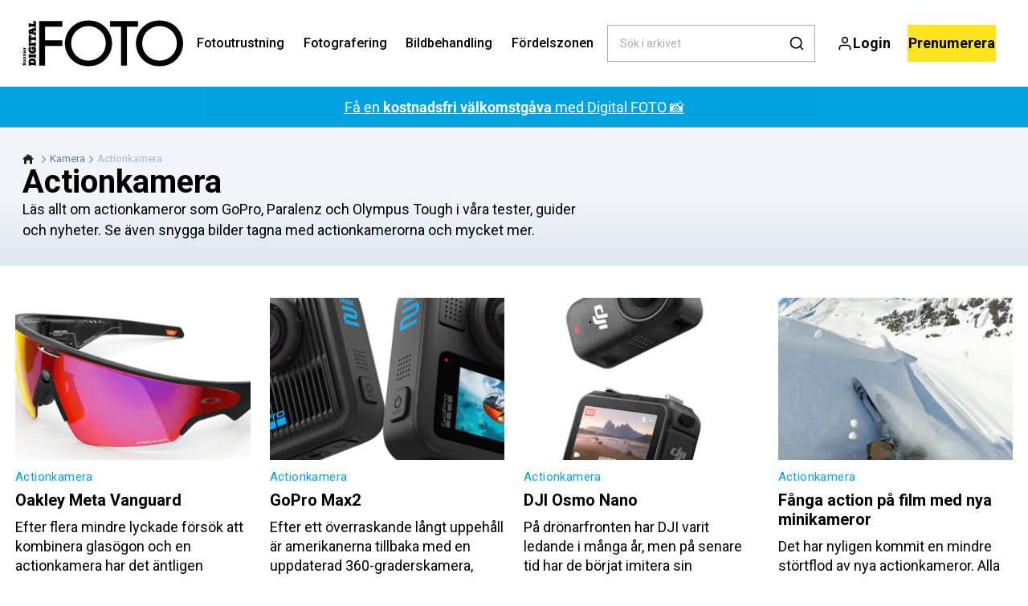

--- FILE ---
content_type: text/html; charset=utf-8
request_url: https://digitalfotoforalla.se/kamera/actionkamera
body_size: 46313
content:
<!doctype html>
<html data-n-head-ssr lang="sv" data-n-head="%7B%22lang%22:%7B%22ssr%22:%22sv%22%7D%7D">
  <head >
    <title>Actionkamera: nyheter, guider och tester | digitalfotoforalla.se</title><meta data-n-head="ssr" charset="utf-8"><meta data-n-head="ssr" name="viewport" content="width=device-width, initial-scale=1"><meta data-n-head="ssr" name="mobile-web-app-capable" content="yes"><meta data-n-head="ssr" name="apple-mobile-web-app-capable" content="yes"><meta data-n-head="ssr" name="apple-mobile-web-app-status-bar-style" content="black"><meta data-n-head="ssr" name="HandheldFriendly" content="true"><meta data-n-head="ssr" http-equiv="Accept-CH" content="DPR, Width, Viewport-Width"><meta data-n-head="ssr" http-equiv="X-UA-Compatible" content="IE=edge,chrome=1"><meta data-n-head="ssr" name="format-detection" content="telephone=no,date=no,address=no,email=no,url=no"><meta data-n-head="ssr" name="bwlVersion" content="1.5.2"><meta data-n-head="ssr" name="robots" content="max-image-preview:large"><meta data-n-head="ssr" property="fb:app_id" content="235901603168207"><meta data-n-head="ssr" property="og:locale" content="sv_SE"><meta data-n-head="ssr" property="og:site_name" content="Bonnier Digital FOTO"><meta data-n-head="ssr" property="theme-color" content="#ed4b36"><meta data-n-head="ssr" name="description" content="Läs allt om actionkameror som GoPro, Paralenz och Olympus Tough i våra tester, guider och nyheter. Se även snygga bilder tagna med actionkamerorna och mycket mer."><meta data-n-head="ssr" property="og:url" content="https://digitalfotoforalla.se/kamera/actionkamera"><meta data-n-head="ssr" property="og:title" content="Actionkamera: nyheter, guider och tester"><meta data-n-head="ssr" property="og:description" content="Läs allt om actionkameror som GoPro, Paralenz och Olympus Tough i våra tester, guider och nyheter. Se även snygga bilder tagna med actionkamerorna och mycket mer."><meta data-n-head="ssr" name="cxense-site-id" content="1127150880619746337"><meta data-n-head="ssr" name="cXenseParse:bse-country" content="se"><meta data-n-head="ssr" name="cXenseParse:bse-brand" content="DIF"><meta data-n-head="ssr" name="cXenseParse:bse-language" content="sv"><meta data-n-head="ssr" name="cXenseParse:articleid" content="584"><meta data-n-head="ssr" name="cXenseParse:bse-pagetype" content="category"><meta data-n-head="ssr" name="cXenseParse:pageclass" content="content"><meta data-n-head="ssr" name="cXenseParse:title" content="Actionkamera: nyheter, guider och tester"><meta data-n-head="ssr" name="cXenseParse:body-text" content=""><meta data-n-head="ssr" name="cXenseParse:description" content="Läs allt om actionkameror som GoPro, Paralenz och Olympus Tough i våra tester, guider och nyheter. Se även snygga bilder tagna med actionkamerorna och mycket mer."><meta data-n-head="ssr" name="cXenseParse:image" content=""><meta data-n-head="ssr" name="cXenseParse:bse-danishsearchtitle" content=""><meta data-n-head="ssr" name="cXenseParse:recs:recommendable" content="false"><meta data-n-head="ssr" name="bcm-brand" content="DIF"><meta data-n-head="ssr" name="bcm-country" content="se"><meta data-n-head="ssr" name="bcm-type" content="site"><meta data-n-head="ssr" name="bcm-tablet-breakpoint" content="1025"><meta data-n-head="ssr" name="bcm-mobile-breakpoint" content="768"><meta data-n-head="ssr" name="bcm-title" content="Actionkamera: nyheter, guider och tester"><meta data-n-head="ssr" name="bcm-sub" content="Kamera"><meta data-n-head="ssr" name="bcm-categories" content="Kamera,Actionkamera"><meta data-n-head="ssr" name="bcm-tags" content=""><meta data-n-head="ssr" property="bad:device" name="bad:device" content="desktop"><meta data-n-head="ssr" property="bad:pageType" name="bad:pageType" content="section"><meta data-n-head="ssr" data-n-head="ssr" name="cXenseParse:bse-dominantimage-crop-tv" content="q=60&amp;fp-x=0.5&amp;fp-y=0.5&amp;fit=crop&amp;crop=focalpoint&amp;ar=13:9"><meta data-n-head="ssr" data-n-head="ssr" name="cXenseParse:bse-dominantimage-crop-square" content="q=60&amp;fp-x=0.5&amp;fp-y=0.5&amp;fit=crop&amp;crop=focalpoint&amp;ar=1:1"><meta data-n-head="ssr" data-n-head="ssr" name="cXenseParse:bse-dominantimage-crop-wide169" content="q=60&amp;fp-x=0.5&amp;fp-y=0.5&amp;fit=crop&amp;crop=focalpoint&amp;ar=16:9"><meta data-n-head="ssr" data-n-head="ssr" name="cXenseParse:bse-dominantimage-crop-tv" content="q=60&amp;fp-x=0.5&amp;fp-y=0.5&amp;fit=crop&amp;crop=focalpoint&amp;ar=13:9"><meta data-n-head="ssr" data-n-head="ssr" name="cXenseParse:bse-dominantimage-crop-square" content="q=60&amp;fp-x=0.5&amp;fp-y=0.5&amp;fit=crop&amp;crop=focalpoint&amp;ar=1:1"><meta data-n-head="ssr" data-n-head="ssr" name="cXenseParse:bse-dominantimage-crop-wide169" content="q=60&amp;fp-x=0.5&amp;fp-y=0.5&amp;fit=crop&amp;crop=focalpoint&amp;ar=16:9"><meta data-n-head="ssr" data-n-head="ssr" name="cXenseParse:bse-dominantimage-crop-tv" content="q=60&amp;fp-x=0.5&amp;fp-y=0.5&amp;fit=crop&amp;crop=focalpoint&amp;ar=13:9"><meta data-n-head="ssr" data-n-head="ssr" name="cXenseParse:bse-dominantimage-crop-square" content="q=60&amp;fp-x=0.5&amp;fp-y=0.5&amp;fit=crop&amp;crop=focalpoint&amp;ar=1:1"><meta data-n-head="ssr" data-n-head="ssr" name="cXenseParse:bse-dominantimage-crop-wide169" content="q=60&amp;fp-x=0.5&amp;fp-y=0.5&amp;fit=crop&amp;crop=focalpoint&amp;ar=16:9"><meta data-n-head="ssr" data-n-head="ssr" name="cXenseParse:bse-dominantimage-crop-tv" content="q=60&amp;fp-x=0.5&amp;fp-y=0.5&amp;fit=crop&amp;crop=focalpoint&amp;ar=13:9"><meta data-n-head="ssr" data-n-head="ssr" name="cXenseParse:bse-dominantimage-crop-square" content="q=60&amp;fp-x=0.5&amp;fp-y=0.5&amp;fit=crop&amp;crop=focalpoint&amp;ar=1:1"><meta data-n-head="ssr" data-n-head="ssr" name="cXenseParse:bse-dominantimage-crop-wide169" content="q=60&amp;fp-x=0.5&amp;fp-y=0.5&amp;fit=crop&amp;crop=focalpoint&amp;ar=16:9"><meta data-n-head="ssr" data-n-head="ssr" name="cXenseParse:bse-dominantimage-crop-tv" content="q=60&amp;fp-x=0.5&amp;fp-y=0.5&amp;fit=crop&amp;crop=focalpoint&amp;ar=13:9"><meta data-n-head="ssr" data-n-head="ssr" name="cXenseParse:bse-dominantimage-crop-square" content="q=60&amp;fp-x=0.5&amp;fp-y=0.5&amp;fit=crop&amp;crop=focalpoint&amp;ar=1:1"><meta data-n-head="ssr" data-n-head="ssr" name="cXenseParse:bse-dominantimage-crop-wide169" content="q=60&amp;fp-x=0.5&amp;fp-y=0.5&amp;fit=crop&amp;crop=focalpoint&amp;ar=16:9"><meta data-n-head="ssr" data-n-head="ssr" name="cXenseParse:bse-dominantimage-crop-tv" content="q=60&amp;fp-x=0.5&amp;fp-y=0.5&amp;fit=crop&amp;crop=focalpoint&amp;ar=13:9"><meta data-n-head="ssr" data-n-head="ssr" name="cXenseParse:bse-dominantimage-crop-square" content="q=60&amp;fp-x=0.5&amp;fp-y=0.5&amp;fit=crop&amp;crop=focalpoint&amp;ar=1:1"><meta data-n-head="ssr" data-n-head="ssr" name="cXenseParse:bse-dominantimage-crop-wide169" content="q=60&amp;fp-x=0.5&amp;fp-y=0.5&amp;fit=crop&amp;crop=focalpoint&amp;ar=16:9"><meta data-n-head="ssr" data-n-head="ssr" name="cXenseParse:bse-dominantimage-crop-tv" content="q=60&amp;fp-x=0.5&amp;fp-y=0.5&amp;fit=crop&amp;crop=focalpoint&amp;ar=13:9"><meta data-n-head="ssr" data-n-head="ssr" name="cXenseParse:bse-dominantimage-crop-square" content="q=60&amp;fp-x=0.5&amp;fp-y=0.5&amp;fit=crop&amp;crop=focalpoint&amp;ar=1:1"><meta data-n-head="ssr" data-n-head="ssr" name="cXenseParse:bse-dominantimage-crop-wide169" content="q=60&amp;fp-x=0.5&amp;fp-y=0.5&amp;fit=crop&amp;crop=focalpoint&amp;ar=16:9"><meta data-n-head="ssr" data-n-head="ssr" name="cXenseParse:bse-dominantimage-crop-tv" content="q=60&amp;fp-x=0.5&amp;fp-y=0.5&amp;fit=crop&amp;crop=focalpoint&amp;ar=13:9"><meta data-n-head="ssr" data-n-head="ssr" name="cXenseParse:bse-dominantimage-crop-square" content="q=60&amp;fp-x=0.5&amp;fp-y=0.5&amp;fit=crop&amp;crop=focalpoint&amp;ar=1:1"><meta data-n-head="ssr" data-n-head="ssr" name="cXenseParse:bse-dominantimage-crop-wide169" content="q=60&amp;fp-x=0.5&amp;fp-y=0.5&amp;fit=crop&amp;crop=focalpoint&amp;ar=16:9"><meta data-n-head="ssr" data-n-head="ssr" name="cXenseParse:bse-dominantimage-crop-tv" content="q=60&amp;fp-x=0.5&amp;fp-y=0.5&amp;fit=crop&amp;crop=focalpoint&amp;ar=13:9"><meta data-n-head="ssr" data-n-head="ssr" name="cXenseParse:bse-dominantimage-crop-square" content="q=60&amp;fp-x=0.5&amp;fp-y=0.5&amp;fit=crop&amp;crop=focalpoint&amp;ar=1:1"><meta data-n-head="ssr" data-n-head="ssr" name="cXenseParse:bse-dominantimage-crop-wide169" content="q=60&amp;fp-x=0.5&amp;fp-y=0.5&amp;fit=crop&amp;crop=focalpoint&amp;ar=16:9"><meta data-n-head="ssr" data-n-head="ssr" name="cXenseParse:bse-dominantimage-crop-tv" content="q=60&amp;fp-x=0.5&amp;fp-y=0.5&amp;fit=crop&amp;crop=focalpoint&amp;ar=13:9"><meta data-n-head="ssr" data-n-head="ssr" name="cXenseParse:bse-dominantimage-crop-square" content="q=60&amp;fp-x=0.5&amp;fp-y=0.5&amp;fit=crop&amp;crop=focalpoint&amp;ar=1:1"><meta data-n-head="ssr" data-n-head="ssr" name="cXenseParse:bse-dominantimage-crop-wide169" content="q=60&amp;fp-x=0.5&amp;fp-y=0.5&amp;fit=crop&amp;crop=focalpoint&amp;ar=16:9"><meta data-n-head="ssr" data-n-head="ssr" name="cXenseParse:bse-dominantimage-crop-tv" content="q=60&amp;fp-x=0.5&amp;fp-y=0.5&amp;fit=crop&amp;crop=focalpoint&amp;ar=13:9"><meta data-n-head="ssr" data-n-head="ssr" name="cXenseParse:bse-dominantimage-crop-square" content="q=60&amp;fp-x=0.5&amp;fp-y=0.5&amp;fit=crop&amp;crop=focalpoint&amp;ar=1:1"><meta data-n-head="ssr" data-n-head="ssr" name="cXenseParse:bse-dominantimage-crop-wide169" content="q=60&amp;fp-x=0.5&amp;fp-y=0.5&amp;fit=crop&amp;crop=focalpoint&amp;ar=16:9"><meta data-n-head="ssr" data-n-head="ssr" name="cXenseParse:bse-dominantimage-crop-tv" content="q=60&amp;fp-x=0.5&amp;fp-y=0.5&amp;fit=crop&amp;crop=focalpoint&amp;ar=13:9"><meta data-n-head="ssr" data-n-head="ssr" name="cXenseParse:bse-dominantimage-crop-square" content="q=60&amp;fp-x=0.5&amp;fp-y=0.5&amp;fit=crop&amp;crop=focalpoint&amp;ar=1:1"><meta data-n-head="ssr" data-n-head="ssr" name="cXenseParse:bse-dominantimage-crop-wide169" content="q=60&amp;fp-x=0.5&amp;fp-y=0.5&amp;fit=crop&amp;crop=focalpoint&amp;ar=16:9"><meta data-n-head="ssr" data-n-head="ssr" name="cXenseParse:bse-dominantimage-crop-tv" content="q=60&amp;fp-x=0.5&amp;fp-y=0.5&amp;fit=crop&amp;crop=focalpoint&amp;ar=13:9"><meta data-n-head="ssr" data-n-head="ssr" name="cXenseParse:bse-dominantimage-crop-square" content="q=60&amp;fp-x=0.5&amp;fp-y=0.5&amp;fit=crop&amp;crop=focalpoint&amp;ar=1:1"><meta data-n-head="ssr" data-n-head="ssr" name="cXenseParse:bse-dominantimage-crop-wide169" content="q=60&amp;fp-x=0.5&amp;fp-y=0.5&amp;fit=crop&amp;crop=focalpoint&amp;ar=16:9"><meta data-n-head="ssr" data-n-head="ssr" name="cXenseParse:bse-dominantimage-crop-tv" content="q=60&amp;fp-x=0.5&amp;fp-y=0.5&amp;fit=crop&amp;crop=focalpoint&amp;ar=13:9"><meta data-n-head="ssr" data-n-head="ssr" name="cXenseParse:bse-dominantimage-crop-square" content="q=60&amp;fp-x=0.5&amp;fp-y=0.5&amp;fit=crop&amp;crop=focalpoint&amp;ar=1:1"><meta data-n-head="ssr" data-n-head="ssr" name="cXenseParse:bse-dominantimage-crop-wide169" content="q=60&amp;fp-x=0.5&amp;fp-y=0.5&amp;fit=crop&amp;crop=focalpoint&amp;ar=16:9"><meta data-n-head="ssr" data-n-head="ssr" name="cXenseParse:bse-dominantimage-crop-tv" content="q=60&amp;fp-x=0.5&amp;fp-y=0.5&amp;fit=crop&amp;crop=focalpoint&amp;ar=13:9"><meta data-n-head="ssr" data-n-head="ssr" name="cXenseParse:bse-dominantimage-crop-square" content="q=60&amp;fp-x=0.5&amp;fp-y=0.5&amp;fit=crop&amp;crop=focalpoint&amp;ar=1:1"><meta data-n-head="ssr" data-n-head="ssr" name="cXenseParse:bse-dominantimage-crop-wide169" content="q=60&amp;fp-x=0.5&amp;fp-y=0.5&amp;fit=crop&amp;crop=focalpoint&amp;ar=16:9"><meta data-n-head="ssr" data-n-head="ssr" name="cXenseParse:bse-dominantimage-crop-tv" content="q=60&amp;fp-x=0.5&amp;fp-y=0.5&amp;fit=crop&amp;crop=focalpoint&amp;ar=13:9"><meta data-n-head="ssr" data-n-head="ssr" name="cXenseParse:bse-dominantimage-crop-square" content="q=60&amp;fp-x=0.5&amp;fp-y=0.5&amp;fit=crop&amp;crop=focalpoint&amp;ar=1:1"><meta data-n-head="ssr" data-n-head="ssr" name="cXenseParse:bse-dominantimage-crop-wide169" content="q=60&amp;fp-x=0.5&amp;fp-y=0.5&amp;fit=crop&amp;crop=focalpoint&amp;ar=16:9"><meta data-n-head="ssr" data-n-head="ssr" name="cXenseParse:bse-dominantimage-crop-tv" content="q=60&amp;fp-x=0.5&amp;fp-y=0.5&amp;fit=crop&amp;crop=focalpoint&amp;ar=13:9"><meta data-n-head="ssr" data-n-head="ssr" name="cXenseParse:bse-dominantimage-crop-square" content="q=60&amp;fp-x=0.5&amp;fp-y=0.5&amp;fit=crop&amp;crop=focalpoint&amp;ar=1:1"><meta data-n-head="ssr" data-n-head="ssr" name="cXenseParse:bse-dominantimage-crop-wide169" content="q=60&amp;fp-x=0.5&amp;fp-y=0.5&amp;fit=crop&amp;crop=focalpoint&amp;ar=16:9"><meta data-n-head="ssr" data-n-head="ssr" name="cXenseParse:bse-dominantimage-crop-tv" content="q=60&amp;fp-x=0.5&amp;fp-y=0.5&amp;fit=crop&amp;crop=focalpoint&amp;ar=13:9"><meta data-n-head="ssr" data-n-head="ssr" name="cXenseParse:bse-dominantimage-crop-square" content="q=60&amp;fp-x=0.5&amp;fp-y=0.5&amp;fit=crop&amp;crop=focalpoint&amp;ar=1:1"><meta data-n-head="ssr" data-n-head="ssr" name="cXenseParse:bse-dominantimage-crop-wide169" content="q=60&amp;fp-x=0.5&amp;fp-y=0.5&amp;fit=crop&amp;crop=focalpoint&amp;ar=16:9"><meta data-n-head="ssr" data-n-head="ssr" name="cXenseParse:bse-dominantimage-crop-tv" content="q=60&amp;fp-x=0.5&amp;fp-y=0.5&amp;fit=crop&amp;crop=focalpoint&amp;ar=13:9"><meta data-n-head="ssr" data-n-head="ssr" name="cXenseParse:bse-dominantimage-crop-square" content="q=60&amp;fp-x=0.5&amp;fp-y=0.5&amp;fit=crop&amp;crop=focalpoint&amp;ar=1:1"><meta data-n-head="ssr" data-n-head="ssr" name="cXenseParse:bse-dominantimage-crop-wide169" content="q=60&amp;fp-x=0.5&amp;fp-y=0.5&amp;fit=crop&amp;crop=focalpoint&amp;ar=16:9"><meta data-n-head="ssr" data-n-head="ssr" name="cXenseParse:bse-dominantimage-crop-tv" content="q=60&amp;fp-x=0.5&amp;fp-y=0.5&amp;fit=crop&amp;crop=focalpoint&amp;ar=13:9"><meta data-n-head="ssr" data-n-head="ssr" name="cXenseParse:bse-dominantimage-crop-square" content="q=60&amp;fp-x=0.5&amp;fp-y=0.5&amp;fit=crop&amp;crop=focalpoint&amp;ar=1:1"><meta data-n-head="ssr" data-n-head="ssr" name="cXenseParse:bse-dominantimage-crop-wide169" content="q=60&amp;fp-x=0.5&amp;fp-y=0.5&amp;fit=crop&amp;crop=focalpoint&amp;ar=16:9"><meta data-n-head="ssr" data-n-head="ssr" name="cXenseParse:bse-dominantimage-crop-tv" content="q=60&amp;fp-x=0.5&amp;fp-y=0.5&amp;fit=crop&amp;crop=focalpoint&amp;ar=13:9"><meta data-n-head="ssr" data-n-head="ssr" name="cXenseParse:bse-dominantimage-crop-square" content="q=60&amp;fp-x=0.5&amp;fp-y=0.5&amp;fit=crop&amp;crop=focalpoint&amp;ar=1:1"><meta data-n-head="ssr" data-n-head="ssr" name="cXenseParse:bse-dominantimage-crop-wide169" content="q=60&amp;fp-x=0.5&amp;fp-y=0.5&amp;fit=crop&amp;crop=focalpoint&amp;ar=16:9"><meta data-n-head="ssr" data-n-head="ssr" name="cXenseParse:bse-dominantimage-crop-tv" content="q=60&amp;fp-x=0.5&amp;fp-y=0.5&amp;fit=crop&amp;crop=focalpoint&amp;ar=13:9"><meta data-n-head="ssr" data-n-head="ssr" name="cXenseParse:bse-dominantimage-crop-square" content="q=60&amp;fp-x=0.5&amp;fp-y=0.5&amp;fit=crop&amp;crop=focalpoint&amp;ar=1:1"><meta data-n-head="ssr" data-n-head="ssr" name="cXenseParse:bse-dominantimage-crop-wide169" content="q=60&amp;fp-x=0.5&amp;fp-y=0.5&amp;fit=crop&amp;crop=focalpoint&amp;ar=16:9"><meta data-n-head="ssr" data-n-head="ssr" name="cXenseParse:bse-dominantimage-crop-tv" content="q=60&amp;fp-x=0.5&amp;fp-y=0.5&amp;fit=crop&amp;crop=focalpoint&amp;ar=13:9"><meta data-n-head="ssr" data-n-head="ssr" name="cXenseParse:bse-dominantimage-crop-square" content="q=60&amp;fp-x=0.5&amp;fp-y=0.5&amp;fit=crop&amp;crop=focalpoint&amp;ar=1:1"><meta data-n-head="ssr" data-n-head="ssr" name="cXenseParse:bse-dominantimage-crop-wide169" content="q=60&amp;fp-x=0.5&amp;fp-y=0.5&amp;fit=crop&amp;crop=focalpoint&amp;ar=16:9"><meta data-n-head="ssr" data-n-head="ssr" name="cXenseParse:bse-dominantimage-crop-tv" content="q=60&amp;fp-x=0.5&amp;fp-y=0.5&amp;fit=crop&amp;crop=focalpoint&amp;ar=13:9"><meta data-n-head="ssr" data-n-head="ssr" name="cXenseParse:bse-dominantimage-crop-square" content="q=60&amp;fp-x=0.5&amp;fp-y=0.5&amp;fit=crop&amp;crop=focalpoint&amp;ar=1:1"><meta data-n-head="ssr" data-n-head="ssr" name="cXenseParse:bse-dominantimage-crop-wide169" content="q=60&amp;fp-x=0.5&amp;fp-y=0.5&amp;fit=crop&amp;crop=focalpoint&amp;ar=16:9"><link data-n-head="ssr" rel="icon" type="image/x-icon" href="/favicon.ico"><link data-n-head="ssr" rel="preconnect" href="https://dev.visualwebsiteoptimizer.com"><link data-n-head="ssr" rel="canonical" href="https://digitalfotoforalla.se/kamera/actionkamera"><link data-n-head="ssr" rel="alternate" type="application/rss+xml" title="Bonnier Digital FOTO RSS feed" href="https://digitalfotoforalla.se/feed/rss"><link data-n-head="ssr" rel="alternate" hreflang="sv-SE" href="https://digitalfotoforalla.se/kamera/actionkamera"><link data-n-head="ssr" rel="alternate" hreflang="nb-NO" href="https://digital-foto.no/kamera/actionkamera"><link data-n-head="ssr" rel="alternate" hreflang="fi-FI" href="https://digi-kuva.fi/kamerat/toimintakamerat"><link data-n-head="ssr" rel="alternate" hreflang="da-DK" href="https://digitalfoto.dk/kamera/actionkamera"><link data-n-head="ssr" rel="next" href="https://digitalfotoforalla.se/kamera/actionkamera?page=2"><script data-n-head="ssr" type="text/javascript" id="vwoCode">  window._vwo_code || (function() {
            var account_id = 713144,
                version = 2.1,
                settings_tolerance = 2000,
                hide_element = 'body',
                hide_element_style = 'opacity:0 !important;filter:alpha(opacity=0) !important;background:none !important;transition:none !important;',
                f = false, w = window, d = document, v = d.querySelector('#vwoCode'),
                cK = '_vwo_' + account_id + '_settings', cc = {};
            try {
              var c = JSON.parse(localStorage.getItem('_vwo_' + account_id + '_config'));
              cc = c && typeof c === 'object' ? c : {};
            } catch (e) {}
            var stT = cc.stT === 'session' ? w.sessionStorage : w.localStorage;
            code = {
              use_existing_jquery: function() { return typeof use_existing_jquery !== 'undefined' ? use_existing_jquery : undefined; },
              library_tolerance: function() { return typeof library_tolerance !== 'undefined' ? library_tolerance : undefined; },
              settings_tolerance: function() { return cc.sT || settings_tolerance; },
              hide_element_style: function() { return '{' + (cc.hES || hide_element_style) + '}'; },
              hide_element: function() {
                if (performance.getEntriesByName('first-contentful-paint')[0]) { return ''; }
                return typeof cc.hE === 'string' ? cc.hE : hide_element;
              },
              getVersion: function() { return version; },
              finish: function(e) {
                if (!f) {
                  f = true;
                  var t = d.getElementById('_vis_opt_path_hides');
                  if (t) t.parentNode.removeChild(t);
                  if (e) (new Image).src = 'https://dev.visualwebsiteoptimizer.com/ee.gif?a=' + account_id + e;
                }
              },
              finished: function() { return f; },
              addScript: function(e) {
                var t = d.createElement('script');
                t.type = 'text/javascript';
                if (e.src) { t.src = e.src; } else { t.text = e.text; }
                d.getElementsByTagName('head')[0].appendChild(t);
              },
              load: function(e, t) {
                var i = this.getSettings(), n = d.createElement('script'), r = this;
                t = t || {};
                if (i) {
                  n.textContent = i;
                  d.getElementsByTagName('head')[0].appendChild(n);
                  if (!w.VWO || VWO.caE) {
                    stT.removeItem(cK);
                    r.load(e);
                  }
                } else {
                  var o = new XMLHttpRequest();
                  o.open('GET', e, true);
                  o.withCredentials = !t.dSC;
                  o.responseType = t.responseType || 'text';
                  o.onload = function() {
                    if (t.onloadCb) { return t.onloadCb(o, e); }
                    if (o.status === 200) { _vwo_code.addScript({ text: o.responseText }); }
                    else { _vwo_code.finish('&e=loading_failure:' + e); }
                  };
                  o.onerror = function() {
                    if (t.onerrorCb) { return t.onerrorCb(e); }
                    _vwo_code.finish('&e=loading_failure:' + e);
                  };
                  o.send();
                }
              },
              getSettings: function() {
                try {
                  var e = stT.getItem(cK);
                  if (!e) { return; }
                  e = JSON.parse(e);
                  if (Date.now() > e.e) {
                    stT.removeItem(cK);
                    return;
                  }
                  return e.s;
                } catch (e) { return; }
              },
              init: function() {
                if (d.URL.indexOf('__vwo_disable__') > -1) return;
                var e = this.settings_tolerance();
                w._vwo_settings_timer = setTimeout(function() {
                  _vwo_code.finish();
                  stT.removeItem(cK);
                }, e);
                var t;
                if (this.hide_element() !== 'body') {
                  t = d.createElement('style');
                  var i = this.hide_element(), n = i ? i + this.hide_element_style() : '', r = d.getElementsByTagName('head')[0];
                  t.setAttribute('id', '_vis_opt_path_hides');
                  v && t.setAttribute('nonce', v.nonce);
                  t.setAttribute('type', 'text/css');
                  if (t.styleSheet) t.styleSheet.cssText = n;
                  else t.appendChild(d.createTextNode(n));
                  r.appendChild(t);
                } else {
                  t = d.getElementsByTagName('head')[0];
                  var n = d.createElement('div');
                  n.style.cssText = 'z-index: 2147483647 !important;position: fixed !important;left: 0 !important;top: 0 !important;width: 100% !important;height: 100% !important;background: white !important;';
                  n.setAttribute('id', '_vis_opt_path_hides');
                  n.classList.add('_vis_hide_layer');
                  t.parentNode.insertBefore(n, t.nextSibling);
                }
                var o = 'https://dev.visualwebsiteoptimizer.com/j.php?a=' + account_id + '&u=' + encodeURIComponent(d.URL) + '&vn=' + version;
                if (w.location.search.indexOf('_vwo_xhr') !== -1) {
                  this.addScript({ src: o });
                } else {
                  this.load(o + '&x=true');
                }
              }
            };
            w._vwo_code = code;
            code.init();
          })();
      
          window.VWO = window.VWO || [];
          window.VWO.push(['onVariationApplied', function(data) {
            var expId = data[1];
            var variationId = data[2];
            if (typeof(_vwo_exp[expId].comb_n[variationId]) !== 'undefined' && ['VISUAL_AB', 'VISUAL', 'SPLIT_URL', 'SURVEY'].indexOf(_vwo_exp[expId].type) > -1) {
              var x = [_vwo_exp[expId].comb_n[variationId]];
              window._mfq = window._mfq || [];
              window._mfq.push(["tag", "Variant: " + x]);
            }
          }]);  </script><script data-n-head="ssr" data-hid="gtm-script">if(!window._gtm_init){window._gtm_init=1;(function(w,n,d,m,e,p){w[d]=(w[d]==1||n[d]=='yes'||n[d]==1||n[m]==1||(w[e]&&w[e][p]&&w[e][p]()))?1:0})(window,navigator,'doNotTrack','msDoNotTrack','external','msTrackingProtectionEnabled');(function(w,d,s,l,x,y){w[x]={};w._gtm_inject=function(i){if(w.doNotTrack||w[x][i])return;w[x][i]=1;w[l]=w[l]||[];w[l].push({'gtm.start':new Date().getTime(),event:'gtm.js'});var f=d.getElementsByTagName(s)[0],j=d.createElement(s);j.async=true;j.src='https://www.googletagmanager.com/gtm.js?id='+i;f.parentNode.insertBefore(j,f);}})(window,document,'script','dataLayer','_gtm_ids','_gtm_inject')}</script><script data-n-head="ssr" data-hid="CookieConsent" id="CookieConsent" type="text/javascript" charset="utf-8">window.gdprAppliesGlobally=true;(function(){function r(e){if(!window.frames[e]){if(document.body&&document.body.firstChild){var t=document.body;var n=document.createElement("iframe");n.style.display="none";n.name=e;n.title=e;t.insertBefore(n,t.firstChild)}else{setTimeout(function(){r(e)},5)}}}function e(n,i,o,c,s){function e(e,t,n,r){if(typeof n!=="function"){return}if(!window[i]){window[i]=[]}var a=false;if(s){a=s(e,r,n)}if(!a){window[i].push({command:e,version:t,callback:n,parameter:r})}}e.stub=true;e.stubVersion=2;function t(r){if(!window[n]||window[n].stub!==true){return}if(!r.data){return}var a=typeof r.data==="string";var e;try{e=a?JSON.parse(r.data):r.data}catch(t){return}if(e[o]){var i=e[o];window[n](i.command,i.version,function(e,t){var n={};n[c]={returnValue:e,success:t,callId:i.callId};r.source.postMessage(a?JSON.stringify(n):n,"*")},i.parameter)}}if(typeof window[n]!=="function"){window[n]=e;if(window.addEventListener){window.addEventListener("message",t,false)}else{window.attachEvent("onmessage",t)}}}e("__tcfapi","__tcfapiBuffer","__tcfapiCall","__tcfapiReturn");r("__tcfapiLocator");(function(e,t){var n=document.createElement("link");n.rel="preload";n.as="script";var r=document.createElement("script");r.id="spcloader";r.type="text/javascript";r["async"]=true;r.charset="utf-8";var a="https://sdk.privacy-center.org/"+e+"/loader.js?target_type=notice&target="+t;n.href=a;r.src=a;var i=document.getElementsByTagName("script")[0];i.parentNode.insertBefore(n,i);i.parentNode.insertBefore(r,i)})("fb809c51-e9cd-4e35-a92d-e44bb858841e","NXrqZH6C")})();</script><script data-n-head="ssr" data-hid="DidomiConfig" innterHTML="window.didomiConfig = {
        user: {
          bots: {
            consentRequired: false,
            types: ['crawlers', 'performance'],
            extraUserAgents: [],
          }
        }
      }" type="text/javascript" charset="utf-8"></script><script data-n-head="ssr" data-hid="gpt-script-id" src="https://securepubads.g.doubleclick.net/tag/js/gpt.js" data-vendor="google"></script><script data-n-head="ssr" data-hid="rubicon-script-id" src="https://micro.rubiconproject.com/prebid/dynamic/12954.js?site=BP_SE" id="rubicon-script-id" data-vendor="iab:52"></script><script data-n-head="ssr" data-hid="cxense" src="https://cdn.cxense.com/cx.cce.js" defer ssr="false"></script><script data-n-head="ssr" data-hid="common-bonnier-datalayer-cloud-script" src="https://europe-west1-bonnier-big-data.cloudfunctions.net/commonBonnierDataLayer" async></script><script data-n-head="ssr" data-hid="cxense-init" type="text/javascript" charset="utf-8">
            window.cX = window.cX || {}
            window.cX.callQueue = window.cX.callQueue || []
            window.cX.callQueue.push(['setSiteId', '1127150880619746337'])
            window.cX.callQueue.push(['sendPageViewEvent'])
          </script><script data-n-head="ssr" data-hid="piano-script" type="text/javascript" charset="utf-8" ssr="false">
          tp = window.tp || [];
          tp.push(["setAid", 'dWMLSdOZpu']);
          tp.push(["setSandbox", false]);
          tp.push(["setCxenseSiteId", '1127150880619746337']);

          (function(src) {
              var a = document.createElement("script");
              a.type = "text/javascript";
              a.async = true;
              a.src = src;
              var b = document.getElementsByTagName("script")[0];
              b.parentNode.insertBefore(a, b)
          })("https://cdn.tinypass.com/api/tinypass.min.js");
      </script><script data-n-head="ssr" type="application/ld+json">[{"@context":"https://schema.org","@type":"CollectionPage","@id":"https://digitalfotoforalla.se/kamera/actionkamera#/webpage.collection","inLanguage":"sv-SE","url":"https://digitalfotoforalla.se/kamera/actionkamera","mainEntityOfPage":"https://digitalfotoforalla.se/kamera/actionkamera","name":"Actionkamera","description":"Läs allt om actionkameror som GoPro, Paralenz och Olympus Tough i våra tester, guider och nyheter. Se även snygga bilder tagna med actionkamerorna och mycket mer.","publisher":[{"@type":"Organization","url":"https://digitalfotoforalla.se","name":"Bonnier Digital FOTO","description":"Allt om foto – nyheter, tester av kameror och utrustning, guider, tips och knep vid fotografering, bildbehandling och mycket mer.","logo":[{"@type":"ImageObject","url":"digitalfotoforalla.se/logo.png"}]}]},{"@context":"https://schema.org","@type":"ItemList","itemListElement":[{"@type":"ListItem","position":1,"url":"https://digitalfotoforalla.se/kamera/actionkamera/oakley-meta-vanguard"},{"@type":"ListItem","position":2,"url":"https://digitalfotoforalla.se/kamera/actionkamera/gopro-max2"},{"@type":"ListItem","position":3,"url":"https://digitalfotoforalla.se/kamera/actionkamera/dji-osmo-nano"},{"@type":"ListItem","position":4,"url":"https://digitalfotoforalla.se/kamera/actionkamera/fanga-action-pa-film-med-nya-minikameror"},{"@type":"ListItem","position":5,"url":"https://digitalfotoforalla.se/kamera/actionkamera/akaso-360-creator-combo"},{"@type":"ListItem","position":6,"url":"https://digitalfotoforalla.se/kamera/actionkamera/insta360-go-ultra"},{"@type":"ListItem","position":7,"url":"https://digitalfotoforalla.se/kamera/actionkamera/dji-osmo-360"},{"@type":"ListItem","position":8,"url":"https://digitalfotoforalla.se/kamera/actionkamera/dji-har-trottnat-pa-konkurrenten-lanserar-helt-ny-kameratyp-med-intressant-rekord"},{"@type":"ListItem","position":9,"url":"https://digitalfotoforalla.se/kamera/actionkamera/allt-om-gopro-kamera"},{"@type":"ListItem","position":10,"url":"https://digitalfotoforalla.se/kamera/actionkamera/insta360-x5"},{"@type":"ListItem","position":11,"url":"https://digitalfotoforalla.se/kamera/actionkamera/nu-ar-360-for-alla"},{"@type":"ListItem","position":12,"url":"https://digitalfotoforalla.se/kamera/actionkamera/gopro-hero13-black"},{"@type":"ListItem","position":13,"url":"https://digitalfotoforalla.se/kamera/actionkamera/de-basta-actionkamerorna-just-nu"},{"@type":"ListItem","position":14,"url":"https://digitalfotoforalla.se/kamera/actionkamera/insta360-ace-pro-2"},{"@type":"ListItem","position":15,"url":"https://digitalfotoforalla.se/kamera/actionkamera/dji-osmo-action-5-pro"},{"@type":"ListItem","position":16,"url":"https://digitalfotoforalla.se/kamera/actionkamera/kandao-qoocam-3-ultra"},{"@type":"ListItem","position":17,"url":"https://digitalfotoforalla.se/kamera/actionkamera/insta360-go-3s-128-gb"},{"@type":"ListItem","position":18,"url":"https://digitalfotoforalla.se/kamera/actionkamera/4k-i-mikroformat-insta360-slapper-ny-actionkamera"},{"@type":"ListItem","position":19,"url":"https://digitalfotoforalla.se/kamera/actionkamera/insta360-x4"},{"@type":"ListItem","position":20,"url":"https://digitalfotoforalla.se/kamera/actionkamera/insta360-ace-pro"},{"@type":"ListItem","position":21,"url":"https://digitalfotoforalla.se/kamera/actionkamera/haftig-actionkamera-insta360-ace-pro-har-varldens-hogsta-upplosning"},{"@type":"ListItem","position":22,"url":"https://digitalfotoforalla.se/kamera/actionkamera/dji-osmo-pocket-3-creator-combo"},{"@type":"ListItem","position":23,"url":"https://digitalfotoforalla.se/kamera/actionkamera/gopro-hero12-black"},{"@type":"ListItem","position":24,"url":"https://digitalfotoforalla.se/kamera/actionkamera/canon-powershot-v10"}]},{"@context":"https://schema.org","@type":"BreadcrumbList","itemListElement":[{"@context":"https://schema.org","@type":"ListItem","position":0,"name":"kamera","item":"https://digitalfotoforalla.se/kamera"},{"@context":"https://schema.org","@type":"ListItem","position":1,"name":"actionkamera","item":null}]},{}]</script><link rel="preload" href="/_nuxt/f50d42e.js" as="script"><link rel="preload" href="/_nuxt/688534e.js" as="script"><link rel="preload" href="/_nuxt/css/2d01f6a.css" as="style"><link rel="preload" href="/_nuxt/4bf0f0a.js" as="script"><link rel="preload" href="/_nuxt/css/33f98af.css" as="style"><link rel="preload" href="/_nuxt/062f2b6.js" as="script"><link rel="preload" href="/_nuxt/38b847d.js" as="script"><link rel="preload" href="/_nuxt/css/c549c5b.css" as="style"><link rel="preload" href="/_nuxt/67b14e4.js" as="script"><link rel="preload" href="/_nuxt/css/7e4ced7.css" as="style"><link rel="preload" href="/_nuxt/a815948.js" as="script"><link rel="preload" href="/_nuxt/9b0f338.js" as="script"><link rel="preload" href="/_nuxt/css/073cb24.css" as="style"><link rel="preload" href="/_nuxt/245b611.js" as="script"><link rel="preload" href="/_nuxt/css/e86d5b9.css" as="style"><link rel="preload" href="/_nuxt/c109e76.js" as="script"><link rel="preload" href="/_nuxt/css/9c1bd75.css" as="style"><link rel="preload" href="/_nuxt/4ae9c42.js" as="script"><link rel="stylesheet" href="/_nuxt/css/2d01f6a.css"><link rel="stylesheet" href="/_nuxt/css/33f98af.css"><link rel="stylesheet" href="/_nuxt/css/c549c5b.css"><link rel="stylesheet" href="/_nuxt/css/7e4ced7.css"><link rel="stylesheet" href="/_nuxt/css/073cb24.css"><link rel="stylesheet" href="/_nuxt/css/e86d5b9.css"><link rel="stylesheet" href="/_nuxt/css/9c1bd75.css">
  </head>
  <body class="no-js" data-n-head="%7B%22class%22:%7B%22ssr%22:%22no-js%22%7D%7D">
    <noscript data-n-head="ssr" data-hid="gtm-noscript" data-pbody="true"><iframe src="https://www.googletagmanager.com/ns.html?id=GTM-5HQ6KLM&" height="0" width="0" style="display:none;visibility:hidden" title="gtm"></iframe></noscript><div data-server-rendered="true" id="__nuxt"><!----><div id="__layout"><main data-fetch-key="data-v-ae51b6c6:0" style="position:relative;" data-v-ae51b6c6><div id="mkt-placement-5" data-v-afb14004 data-v-ae51b6c6></div> <div id="mkt-placement-4" data-v-afb14004 data-v-ae51b6c6></div> <div id="mkt-placement-11" data-v-afb14004 data-v-ae51b6c6></div> <div data-v-ae51b6c6><div class="vue-portal-target" data-v-ae51b6c6></div></div> <header class="header grid" data-v-bad8a02a data-v-ae51b6c6><div class="header__row grid__item--content-wide" data-v-bad8a02a><a href="/" title="Hem" class="header__logo nuxt-link-active" data-v-3817705c data-v-bad8a02a><svg viewBox="0 0 190 80" data-v-3817705c><use xlink:href="/_nuxt/img/sprite.e4d210d.svg#logo__se"></use></svg></a> <nav class="header__menu" data-v-bad8a02a><ul class="menu" data-v-bad8a02a><li class="menu__item" data-v-bad8a02a><a href="/fotoutrustning" class="menu__link" data-v-bad8a02a>
            Fotoutrustning
          </a> <ul class="submenu" style="display:none;" data-v-bad8a02a><li class="submenu__item" data-v-bad8a02a><a href="/recensioner" class="submenu__link" data-v-bad8a02a>
                Recensioner
              </a></li><li class="submenu__item" data-v-bad8a02a><a href="https://digital-foto.no/kamera/actionkamera" class="submenu__link" data-v-bad8a02a>
                Actionkamera
              </a></li><li class="submenu__item" data-v-bad8a02a><a href="/kamera/mobilkamera" class="submenu__link" data-v-bad8a02a>
                Mobilkamera
              </a></li><li class="submenu__item" data-v-bad8a02a><a href="/fotoutrustning" class="submenu__link" data-v-bad8a02a>
                Fotoutrustning
              </a></li><li class="submenu__item" data-v-bad8a02a><a href="/fotoutrustning/objektiv" class="submenu__link" data-v-bad8a02a>
                Objektiv
              </a></li><li class="submenu__item" data-v-bad8a02a><a href="/kamera" class="submenu__link nuxt-link-active" data-v-bad8a02a>
                Kamera
              </a></li><li class="submenu__item" data-v-bad8a02a><a href="/fotoutrustning/dronare" class="submenu__link" data-v-bad8a02a>
                Drönare
              </a></li></ul></li><li class="menu__item" data-v-bad8a02a><a href="/fotografering" class="menu__link" data-v-bad8a02a>
            Fotografering
          </a> <ul class="submenu" style="display:none;" data-v-bad8a02a><li class="submenu__item" data-v-bad8a02a><a href="/fototeknik" class="submenu__link" data-v-bad8a02a>
                Fototeknik
              </a></li><li class="submenu__item" data-v-bad8a02a><a href="/digital-foto/fototavlingar" class="submenu__link" data-v-bad8a02a>
                Fototävlingar
              </a></li><li class="submenu__item" data-v-bad8a02a><a href="/fotografering/actionbilder" class="submenu__link" data-v-bad8a02a>
                Actionbilder
              </a></li><li class="submenu__item" data-v-bad8a02a><a href="/fotografering/naturbilder" class="submenu__link" data-v-bad8a02a>
                Naturbilder
              </a></li><li class="submenu__item" data-v-bad8a02a><a href="/fotografering/himlafenomen" class="submenu__link" data-v-bad8a02a>
                Himlafenomen
              </a></li><li class="submenu__item" data-v-bad8a02a><a href="/fotografering/portrattfoto" class="submenu__link" data-v-bad8a02a>
                Porträttfoto
              </a></li><li class="submenu__item" data-v-bad8a02a><a href="/fotografering/landskapsbilder" class="submenu__link" data-v-bad8a02a>
                Landskapsbilder
              </a></li></ul></li><li class="menu__item" data-v-bad8a02a><a href="/bildbehandling" class="menu__link" data-v-bad8a02a>
            Bildbehandling
          </a> <ul class="submenu" style="display:none;" data-v-bad8a02a><li class="submenu__item" data-v-bad8a02a><a href="/bildbehandling/fotoapp" class="submenu__link" data-v-bad8a02a>
                Fotoapp
              </a></li><li class="submenu__item" data-v-bad8a02a><a href="/bildbehandling/photoshop" class="submenu__link" data-v-bad8a02a>
                Photoshop
              </a></li><li class="submenu__item" data-v-bad8a02a><a href="/bildbehandling/photoshop-elements" class="submenu__link" data-v-bad8a02a>
                Photoshop Elements
              </a></li><li class="submenu__item" data-v-bad8a02a><a href="/bildbehandling/photoshop-lightroom" class="submenu__link" data-v-bad8a02a>
                Photoshop Lightroom
              </a></li><li class="submenu__item" data-v-bad8a02a><a href="/videokurser-i-photoshop" class="submenu__link" data-v-bad8a02a>
                Videokurser i Photoshop
              </a></li><li class="submenu__item" data-v-bad8a02a><a href="/videokurser-i-photoshop-elements" class="submenu__link" data-v-bad8a02a>
                Videokurser i Photoshop Elements
              </a></li><li class="submenu__item" data-v-bad8a02a><a href="/videokurser-i-lightroom" class="submenu__link" data-v-bad8a02a>
                Videokurser i Photoshop Lightroom
              </a></li></ul></li><li class="menu__item" data-v-bad8a02a><a href="/fordelszonen" class="menu__link" data-v-bad8a02a>
            Fördelszonen
          </a> <ul class="submenu" style="display:none;" data-v-bad8a02a><li class="submenu__item" data-v-bad8a02a><a href="/newslettersignup" class="submenu__link" data-v-bad8a02a>
                Nyhetsbrev
              </a></li><li class="submenu__item" data-v-bad8a02a><a href="/recensioner" class="submenu__link" data-v-bad8a02a>
                Recensioner
              </a></li><li class="submenu__item" data-v-bad8a02a><a href="/videor" class="submenu__link" data-v-bad8a02a>
                Alla videor
              </a></li><li class="submenu__item" data-v-bad8a02a><a href="/kameraskolan" class="submenu__link" data-v-bad8a02a>
                Kameraskolan
              </a></li><li class="submenu__item" data-v-bad8a02a><a href="/videokurser-i-lightroom" class="submenu__link" data-v-bad8a02a>
                Videokurser i Lightroom
              </a></li><li class="submenu__item" data-v-bad8a02a><a href="/videokurser-i-photoshop" class="submenu__link" data-v-bad8a02a>
                Videokurser i Photoshop
              </a></li><li class="submenu__item" data-v-bad8a02a><a href="/videokurser-i-photoshop-elements" class="submenu__link" data-v-bad8a02a>
                Videokurser i Photoshop Elements
              </a></li><li class="submenu__item" data-v-bad8a02a><a href="/videoserier" class="submenu__link" data-v-bad8a02a>
                Videoserier
              </a></li><li class="submenu__item" data-v-bad8a02a><a href="/e-bocker" class="submenu__link" data-v-bad8a02a>
                E-böcker
              </a></li><li class="submenu__item" data-v-bad8a02a><a href="/motivkort" class="submenu__link" data-v-bad8a02a>
                Motivkort
              </a></li><li class="submenu__item" data-v-bad8a02a><a href="/fickguider" class="submenu__link" data-v-bad8a02a>
                Fickguider
              </a></li><li class="submenu__item" data-v-bad8a02a><a href="/programvara" class="submenu__link" data-v-bad8a02a>
                Programvara
              </a></li><li class="submenu__item" data-v-bad8a02a><a href="/guider" class="submenu__link" data-v-bad8a02a>
                Guider
              </a></li><li class="submenu__item" data-v-bad8a02a><a href="/temapaket" class="submenu__link" data-v-bad8a02a>
                Temapaket
              </a></li><li class="submenu__item" data-v-bad8a02a><a href="/forinstallningar-till-lightroom" class="submenu__link" data-v-bad8a02a>
                Förinställningar till Lightroom
              </a></li><li class="submenu__item" data-v-bad8a02a><a href="/funktionsmakron-till-photoshop" class="submenu__link" data-v-bad8a02a>
                Funktionsmakron till Photoshop
              </a></li><li class="submenu__item" data-v-bad8a02a><a href="/kursbilder" class="submenu__link" data-v-bad8a02a>
                Kursbilder
              </a></li><li class="submenu__item" data-v-bad8a02a><a href="/rabatter" class="submenu__link" data-v-bad8a02a>
                Rabatter
              </a></li></ul></li></ul></nav> <div class="header__search" data-v-bad8a02a><div class="search" data-v-bad8a02a><button class="btn btn--border-alt btn--sm btn--narrow search__toggle" data-v-bad8a02a><svg viewBox="0 0 24 24" class="search__toggle__icon search__toggle__icon--close" data-v-bad8a02a><use xlink:href="/_nuxt/img/sprite.e4d210d.svg#close"></use></svg> <svg viewBox="0 0 24 24" class="search__toggle__icon search__toggle__icon--search" data-v-bad8a02a><use xlink:href="/_nuxt/img/sprite.e4d210d.svg#search"></use></svg> <span class="search__toggle--label" data-v-bad8a02a>
            Sök
          </span></button> <div class="search__wrapper searchForm" data-v-bad8a02a><form action="/search" method="get" class="search__form" data-v-bad8a02a><input id="main-search-input" placeholder="Sök i arkivet" name="s" type="search" value class="search__input hide-clear" data-v-bad8a02a> <button type="submit" class="search__submit" data-v-bad8a02a><svg viewBox="0 0 24 24" class="search__svg" data-v-bad8a02a><use xlink:href="/_nuxt/img/sprite.e4d210d.svg#search"></use></svg></button></form></div></div></div> <div class="header__tools" data-v-bad8a02a><div class="tools" data-v-bad8a02a><button class="btn btn--border-alt btn--sm btn--narrow toggleLogin" style="display:none;" data-v-bad8a02a><svg viewBox="0 0 21 21" class="search__svg" data-v-bad8a02a><use xlink:href="/_nuxt/img/sprite.e4d210d.svg#user"></use></svg> <span class="tools__label tools__item--login-label" data-v-bad8a02a></span></button> <a href="https://id.bonnierpublications.com/login" class="btn btn--border-alt btn--sm btn--narrow" style="display:;" data-v-bad8a02a><svg viewBox="0 0 21 21" class="search__svg" data-v-bad8a02a><use xlink:href="/_nuxt/img/sprite.e4d210d.svg#user"></use></svg> <span class="tools__label tools__item--login-label hidden-sm-down" data-v-bad8a02a>
            Login</span></a> <button class="btn btn--sm btn--green btn--subscribe mkt-subscribe-trigger" style="display:;" data-v-bad8a02a>
          Prenumerera
        </button> <label for="main-menu-toggle" aria-controls="offcanvas" tabindex="0" class="hamburger" data-v-bad8a02a><svg viewBox="0 0 22 17" class="hamburger__icon" data-v-bad8a02a><use xlink:href="/_nuxt/img/sprite.e4d210d.svg#hamburger-bold"></use></svg> <span class="hamburger__label hidden" data-v-bad8a02a>
            Menu
          </span></label> <div tabindex="-1" class="user-menu" data-v-bad8a02a><div class="user-list" data-v-bad8a02a><li class="user-list__item" data-v-bad8a02a><a href="/min-sida" title="Min sida" class="user-list__link" data-v-bad8a02a><span data-v-bad8a02a>Min sida</span></a></li><li class="user-list__item" data-v-bad8a02a><a href="/mina-sparade-artiklar" title="Mina sparade artiklar" class="user-list__link" data-v-bad8a02a><span data-v-bad8a02a>Mina sparade artiklar</span></a></li> <li class="user-list__item" data-v-bad8a02a><button class="btn btn--primary btn--sm btn--block" data-v-bad8a02a>
                Logga ut
              </button></li></div></div></div></div></div> <div id="mkt-placement-2" class="top-ribbon grid__item--full" data-v-bad8a02a></div></header> <!----> <div data-v-7f22d669 data-v-ae51b6c6><input id="main-menu-toggle" type="checkbox" tabindex="-1" class="js-menu-fallback-checkbox" data-v-7f22d669> <div id="offcanvas" class="offcanvas" data-v-7f22d669><div class="offcanvas__container offcanvas__container__left" data-v-7f22d669><nav class="main-nav" data-v-52e9219b data-v-ae51b6c6><div class="main-nav__top" data-v-52e9219b><label id="close-main-nav" for="main-menu-toggle" role="presentation" class="main-nav__close btn-tool" data-v-52e9219b><svg viewBox="0 0 24 24" class="btn-tool__icon" data-v-52e9219b><use xlink:href="/_nuxt/img/sprite.e4d210d.svg#close"></use></svg></label></div> <div class="offcanvas-search" data-v-52e9219b><form class="offcanvas-search__form" data-v-52e9219b><input id="offcanvas-search" aria-label="Search" name="s" placeholder="Skriv in sökord" value="" class="offcanvas-search__input" data-v-52e9219b></form></div> <ul role="menubar" class="main-menu" data-v-52e9219b><li role="menuitem" class="main-menu__item" data-v-52e9219b><button id="toggle-110" aria-expanded="false" class="main-menu__btn main-menu__toggle-submenu" data-v-52e9219b><span class="main-menu__label" data-v-52e9219b>Fotoutrustning</span> <span class="main-menu__icon" data-v-52e9219b><svg viewBox="0 0 24 24" class="main-menu__svg" data-v-52e9219b><use xlink:href="/_nuxt/img/sprite.e4d210d.svg#chevron-down"></use></svg></span></button> <div class="sub-menu" data-v-52e9219b><ul class="sub-menu__list" data-v-52e9219b><li class="sub-menu__item" data-v-52e9219b><a href="/recensioner" class="sub-menu__link" data-v-52e9219b>Recensioner</a></li><li class="sub-menu__item" data-v-52e9219b><a href="https://digital-foto.no/kamera/actionkamera" class="sub-menu__link" data-v-52e9219b>Actionkamera</a></li><li class="sub-menu__item" data-v-52e9219b><a href="/kamera/mobilkamera" class="sub-menu__link" data-v-52e9219b>Mobilkamera</a></li><li class="sub-menu__item" data-v-52e9219b><a href="/fotoutrustning" class="sub-menu__link" data-v-52e9219b>Fotoutrustning</a></li><li class="sub-menu__item" data-v-52e9219b><a href="/fotoutrustning/objektiv" class="sub-menu__link" data-v-52e9219b>Objektiv</a></li><li class="sub-menu__item" data-v-52e9219b><a href="/kamera" class="sub-menu__link nuxt-link-active" data-v-52e9219b>Kamera</a></li><li class="sub-menu__item" data-v-52e9219b><a href="/fotoutrustning/dronare" class="sub-menu__link" data-v-52e9219b>Drönare</a></li></ul></div></li><li role="menuitem" class="main-menu__item" data-v-52e9219b><button id="toggle-71" aria-expanded="false" class="main-menu__btn main-menu__toggle-submenu" data-v-52e9219b><span class="main-menu__label" data-v-52e9219b>Fotografering</span> <span class="main-menu__icon" data-v-52e9219b><svg viewBox="0 0 24 24" class="main-menu__svg" data-v-52e9219b><use xlink:href="/_nuxt/img/sprite.e4d210d.svg#chevron-down"></use></svg></span></button> <div class="sub-menu" data-v-52e9219b><ul class="sub-menu__list" data-v-52e9219b><li class="sub-menu__item" data-v-52e9219b><a href="/fototeknik" class="sub-menu__link" data-v-52e9219b>Fototeknik</a></li><li class="sub-menu__item" data-v-52e9219b><a href="/digital-foto/fototavlingar" class="sub-menu__link" data-v-52e9219b>Fototävlingar</a></li><li class="sub-menu__item" data-v-52e9219b><a href="/fotografering/actionbilder" class="sub-menu__link" data-v-52e9219b>Actionbilder</a></li><li class="sub-menu__item" data-v-52e9219b><a href="/fotografering/naturbilder" class="sub-menu__link" data-v-52e9219b>Naturbilder</a></li><li class="sub-menu__item" data-v-52e9219b><a href="/fotografering/himlafenomen" class="sub-menu__link" data-v-52e9219b>Himlafenomen</a></li><li class="sub-menu__item" data-v-52e9219b><a href="/fotografering/portrattfoto" class="sub-menu__link" data-v-52e9219b>Porträttfoto</a></li><li class="sub-menu__item" data-v-52e9219b><a href="/fotografering/landskapsbilder" class="sub-menu__link" data-v-52e9219b>Landskapsbilder</a></li></ul></div></li><li role="menuitem" class="main-menu__item" data-v-52e9219b><button id="toggle-516" aria-expanded="false" class="main-menu__btn main-menu__toggle-submenu" data-v-52e9219b><span class="main-menu__label" data-v-52e9219b>Bildbehandling</span> <span class="main-menu__icon" data-v-52e9219b><svg viewBox="0 0 24 24" class="main-menu__svg" data-v-52e9219b><use xlink:href="/_nuxt/img/sprite.e4d210d.svg#chevron-down"></use></svg></span></button> <div class="sub-menu" data-v-52e9219b><ul class="sub-menu__list" data-v-52e9219b><li class="sub-menu__item" data-v-52e9219b><a href="/bildbehandling/fotoapp" class="sub-menu__link" data-v-52e9219b>Fotoapp</a></li><li class="sub-menu__item" data-v-52e9219b><a href="/bildbehandling/photoshop" class="sub-menu__link" data-v-52e9219b>Photoshop</a></li><li class="sub-menu__item" data-v-52e9219b><a href="/bildbehandling/photoshop-elements" class="sub-menu__link" data-v-52e9219b>Photoshop Elements</a></li><li class="sub-menu__item" data-v-52e9219b><a href="/bildbehandling/photoshop-lightroom" class="sub-menu__link" data-v-52e9219b>Photoshop Lightroom</a></li><li class="sub-menu__item" data-v-52e9219b><a href="/videokurser-i-photoshop" class="sub-menu__link" data-v-52e9219b>Videokurser i Photoshop</a></li><li class="sub-menu__item" data-v-52e9219b><a href="/videokurser-i-photoshop-elements" class="sub-menu__link" data-v-52e9219b>Videokurser i Photoshop Elements</a></li><li class="sub-menu__item" data-v-52e9219b><a href="/videokurser-i-lightroom" class="sub-menu__link" data-v-52e9219b>Videokurser i Photoshop Lightroom</a></li></ul></div></li><li role="menuitem" class="main-menu__item" data-v-52e9219b><button id="toggle-85964" aria-expanded="false" class="main-menu__btn main-menu__toggle-submenu" data-v-52e9219b><span class="main-menu__label" data-v-52e9219b>Fördelszonen</span> <span class="main-menu__icon" data-v-52e9219b><svg viewBox="0 0 24 24" class="main-menu__svg" data-v-52e9219b><use xlink:href="/_nuxt/img/sprite.e4d210d.svg#chevron-down"></use></svg></span></button> <div class="sub-menu" data-v-52e9219b><ul class="sub-menu__list" data-v-52e9219b><li class="sub-menu__item" data-v-52e9219b><a href="/newslettersignup" class="sub-menu__link" data-v-52e9219b>Nyhetsbrev</a></li><li class="sub-menu__item" data-v-52e9219b><a href="/recensioner" class="sub-menu__link" data-v-52e9219b>Recensioner</a></li><li class="sub-menu__item" data-v-52e9219b><a href="/videor" class="sub-menu__link" data-v-52e9219b>Alla videor</a></li><li class="sub-menu__item" data-v-52e9219b><a href="/kameraskolan" class="sub-menu__link" data-v-52e9219b>Kameraskolan</a></li><li class="sub-menu__item" data-v-52e9219b><a href="/videokurser-i-lightroom" class="sub-menu__link" data-v-52e9219b>Videokurser i Lightroom</a></li><li class="sub-menu__item" data-v-52e9219b><a href="/videokurser-i-photoshop" class="sub-menu__link" data-v-52e9219b>Videokurser i Photoshop</a></li><li class="sub-menu__item" data-v-52e9219b><a href="/videokurser-i-photoshop-elements" class="sub-menu__link" data-v-52e9219b>Videokurser i Photoshop Elements</a></li><li class="sub-menu__item" data-v-52e9219b><a href="/videoserier" class="sub-menu__link" data-v-52e9219b>Videoserier</a></li><li class="sub-menu__item" data-v-52e9219b><a href="/e-bocker" class="sub-menu__link" data-v-52e9219b>E-böcker</a></li><li class="sub-menu__item" data-v-52e9219b><a href="/motivkort" class="sub-menu__link" data-v-52e9219b>Motivkort</a></li><li class="sub-menu__item" data-v-52e9219b><a href="/fickguider" class="sub-menu__link" data-v-52e9219b>Fickguider</a></li><li class="sub-menu__item" data-v-52e9219b><a href="/programvara" class="sub-menu__link" data-v-52e9219b>Programvara</a></li><li class="sub-menu__item" data-v-52e9219b><a href="/guider" class="sub-menu__link" data-v-52e9219b>Guider</a></li><li class="sub-menu__item" data-v-52e9219b><a href="/temapaket" class="sub-menu__link" data-v-52e9219b>Temapaket</a></li><li class="sub-menu__item" data-v-52e9219b><a href="/forinstallningar-till-lightroom" class="sub-menu__link" data-v-52e9219b>Förinställningar till Lightroom</a></li><li class="sub-menu__item" data-v-52e9219b><a href="/funktionsmakron-till-photoshop" class="sub-menu__link" data-v-52e9219b>Funktionsmakron till Photoshop</a></li><li class="sub-menu__item" data-v-52e9219b><a href="/kursbilder" class="sub-menu__link" data-v-52e9219b>Kursbilder</a></li><li class="sub-menu__item" data-v-52e9219b><a href="/rabatter" class="sub-menu__link" data-v-52e9219b>Rabatter</a></li></ul></div></li></ul> <ul role="menubar" class="secondary-menu" data-v-52e9219b></ul></nav> <div class="offcanvas__footer" data-v-7f22d669><!----> <a href="/" title="Hem" class="offcanvas__logo nuxt-link-active" data-v-3b65201c data-v-7f22d669><img src="/logo.png" alt="Brand logo" data-v-3b65201c></a></div></div> <div class="offcanvas__overlay" data-v-7f22d669></div></div></div> <div class="content-wrapper" data-v-ae51b6c6><div class="site-content" data-v-ae51b6c6><div data-fetch-key="0"><div data-fetch-key="data-v-bf36e314:0" class="grid article category" data-v-bf36e314><DIV class="v-portal" style="display:none;" data-v-bf36e314></DIV> <div class="grid__item--full grid content-header--box" data-v-bf36e314><div class="grid__item--full grid content-header"><div class="grid__item--content-wide inner-grid"><div class="content-header__wrapper grid__item--full md-grid__item-7col"><div class="content-header__content"><div class="breadcrumbs content-header--breadcrumb" data-v-fca49f64><a href="/" class="breadcrumbs__home" data-v-fca49f64><svg viewBox="0 0 13 13" class="breadcrumbs__home" data-v-fca49f64><use xlink:href="/_nuxt/img/sprite.e4d210d.svg#gds_home"></use></svg></a> <div class="breadcrumbs__item" data-v-fca49f64><svg viewBox="0 0 24 24" class="breadcrumbs__arrow" data-v-fca49f64><use xlink:href="/_nuxt/img/sprite.e4d210d.svg#chevron-right"></use></svg> <a href="/kamera" class="breadcrumbs__link nuxt-link-active" data-v-fca49f64>Kamera
    </a></div><div class="breadcrumbs__item" data-v-fca49f64><svg viewBox="0 0 24 24" class="breadcrumbs__arrow" data-v-fca49f64><use xlink:href="/_nuxt/img/sprite.e4d210d.svg#chevron-right"></use></svg> <span class="breadcrumbs__no-link" data-v-fca49f64>Actionkamera</span></div></div> <h1 class="content-header__title cXenseParse">
            Actionkamera
          </h1> <p class="content-header__summary cXenseParse">
            Läs allt om actionkameror som GoPro, Paralenz och Olympus Tough i våra tester, guider och nyheter. Se även snygga bilder tagna med actionkamerorna och mycket mer.
          </p> <ul class="content-header__list"></ul></div></div> <!----></div></div></div> <div class="grid__item--full grid category__content" data-v-bf36e314><div focalpoint="" class="grid__item--content-wide" data-v-bf36e314><!----> <div class="inner-grid mobile--teaser__grid"><div class="grid__item grid__item-half lg-grid__item-3col" data-v-4e6f4135><article class="teaser teaser--default-md" data-v-4e6f4135><a href="/kamera/actionkamera/oakley-meta-vanguard" class="teaser__overlay-link" data-v-4e6f4135><figure class="teaser__figure" data-v-4e6f4135><picture class="image__skeleton teaser__image" style="padding-top:69%;--focalpoint:50% 50%;" data-v-16c31072 data-v-4e6f4135><source data-srcset="https://images-bonnier.imgix.net/files/dif/production/2025/11/28123850/Oakley-meta-vanguard2.png?auto=compress,format&amp;w=1500&amp;h=320&amp;fit=crop&amp;crop=focalpoint&amp;ixlib=imgixjs-3.4.2&amp;fp-x=0.5&amp;fp-y=0.5 1500w, https://images-bonnier.imgix.net/files/dif/production/2025/11/28123850/Oakley-meta-vanguard2.png?auto=compress,format&amp;w=1024&amp;h=320&amp;fit=crop&amp;crop=focalpoint&amp;ixlib=imgixjs-3.4.2&amp;fp-x=0.5&amp;fp-y=0.5 1024w, https://images-bonnier.imgix.net/files/dif/production/2025/11/28123850/Oakley-meta-vanguard2.png?auto=compress,format&amp;w=600&amp;h=320&amp;fit=crop&amp;crop=focalpoint&amp;ixlib=imgixjs-3.4.2&amp;fp-x=0.5&amp;fp-y=0.5 600w, https://images-bonnier.imgix.net/files/dif/production/2025/11/28123850/Oakley-meta-vanguard2.png?auto=compress,format&amp;w=500&amp;h=320&amp;fit=crop&amp;crop=focalpoint&amp;ixlib=imgixjs-3.4.2&amp;fp-x=0.5&amp;fp-y=0.5 500w, https://images-bonnier.imgix.net/files/dif/production/2025/11/28123850/Oakley-meta-vanguard2.png?auto=compress,format&amp;w=400&amp;h=320&amp;fit=crop&amp;crop=focalpoint&amp;ixlib=imgixjs-3.4.2&amp;fp-x=0.5&amp;fp-y=0.5 400w, https://images-bonnier.imgix.net/files/dif/production/2025/11/28123850/Oakley-meta-vanguard2.png?auto=compress,format&amp;w=350&amp;h=320&amp;fit=crop&amp;crop=focalpoint&amp;ixlib=imgixjs-3.4.2&amp;fp-x=0.5&amp;fp-y=0.5 350w, https://images-bonnier.imgix.net/files/dif/production/2025/11/28123850/Oakley-meta-vanguard2.png?auto=compress,format&amp;w=300&amp;h=320&amp;fit=crop&amp;crop=focalpoint&amp;ixlib=imgixjs-3.4.2&amp;fp-x=0.5&amp;fp-y=0.5 300w, https://images-bonnier.imgix.net/files/dif/production/2025/11/28123850/Oakley-meta-vanguard2.png?auto=compress,format&amp;w=275&amp;h=320&amp;fit=crop&amp;crop=focalpoint&amp;ixlib=imgixjs-3.4.2&amp;fp-x=0.5&amp;fp-y=0.5 275w, https://images-bonnier.imgix.net/files/dif/production/2025/11/28123850/Oakley-meta-vanguard2.png?auto=compress,format&amp;w=250&amp;h=320&amp;fit=crop&amp;crop=focalpoint&amp;ixlib=imgixjs-3.4.2&amp;fp-x=0.5&amp;fp-y=0.5 250w, https://images-bonnier.imgix.net/files/dif/production/2025/11/28123850/Oakley-meta-vanguard2.png?auto=compress,format&amp;w=225&amp;h=320&amp;fit=crop&amp;crop=focalpoint&amp;ixlib=imgixjs-3.4.2&amp;fp-x=0.5&amp;fp-y=0.5 225w, https://images-bonnier.imgix.net/files/dif/production/2025/11/28123850/Oakley-meta-vanguard2.png?auto=compress,format&amp;w=200&amp;h=320&amp;fit=crop&amp;crop=focalpoint&amp;ixlib=imgixjs-3.4.2&amp;fp-x=0.5&amp;fp-y=0.5 200w, https://images-bonnier.imgix.net/files/dif/production/2025/11/28123850/Oakley-meta-vanguard2.png?auto=compress,format&amp;w=185&amp;h=320&amp;fit=crop&amp;crop=focalpoint&amp;ixlib=imgixjs-3.4.2&amp;fp-x=0.5&amp;fp-y=0.5 185w" data-v-16c31072> <img sizes="auto" data-src="https://images-bonnier.imgix.net/files/dif/production/2025/11/28123850/Oakley-meta-vanguard2.png?auto=compress,format&amp;w=1500&amp;h=320&amp;fit=crop&amp;crop=focalpoint&amp;ixlib=imgixjs-3.4.2&amp;fp-x=0.5&amp;fp-y=0.5 1500w" src="" alt="" title="" width="1000" height="667" class="lazy image__position" data-v-16c31072></picture></figure> <div class="teaser__body" data-v-4e6f4135><div class="teaser__category" data-v-4e6f4135>Actionkamera</div> <h2 class="teaser__header" data-v-4e6f4135>Oakley Meta Vanguard</h2> <div class="teaser__summary cXenseParse" data-v-4e6f4135><p>Efter flera mindre lyckade försök att kombinera glasögon och en actionkamera har det äntligen lyckats.</p></div></div></a></article></div><div class="grid__item grid__item-half lg-grid__item-3col" data-v-4e6f4135><article class="teaser teaser--default-md" data-v-4e6f4135><a href="/kamera/actionkamera/gopro-max2" class="teaser__overlay-link" data-v-4e6f4135><figure class="teaser__figure" data-v-4e6f4135><picture class="image__skeleton teaser__image" style="padding-top:69%;--focalpoint:50% 50%;" data-v-16c31072 data-v-4e6f4135><source data-srcset="https://images-bonnier.imgix.net/files/dif/production/2025/11/17145632/gopro-max-2-1.png?auto=compress,format&amp;w=1500&amp;h=320&amp;fit=crop&amp;crop=focalpoint&amp;ixlib=imgixjs-3.4.2&amp;fp-x=0.5&amp;fp-y=0.5 1500w, https://images-bonnier.imgix.net/files/dif/production/2025/11/17145632/gopro-max-2-1.png?auto=compress,format&amp;w=1024&amp;h=320&amp;fit=crop&amp;crop=focalpoint&amp;ixlib=imgixjs-3.4.2&amp;fp-x=0.5&amp;fp-y=0.5 1024w, https://images-bonnier.imgix.net/files/dif/production/2025/11/17145632/gopro-max-2-1.png?auto=compress,format&amp;w=600&amp;h=320&amp;fit=crop&amp;crop=focalpoint&amp;ixlib=imgixjs-3.4.2&amp;fp-x=0.5&amp;fp-y=0.5 600w, https://images-bonnier.imgix.net/files/dif/production/2025/11/17145632/gopro-max-2-1.png?auto=compress,format&amp;w=500&amp;h=320&amp;fit=crop&amp;crop=focalpoint&amp;ixlib=imgixjs-3.4.2&amp;fp-x=0.5&amp;fp-y=0.5 500w, https://images-bonnier.imgix.net/files/dif/production/2025/11/17145632/gopro-max-2-1.png?auto=compress,format&amp;w=400&amp;h=320&amp;fit=crop&amp;crop=focalpoint&amp;ixlib=imgixjs-3.4.2&amp;fp-x=0.5&amp;fp-y=0.5 400w, https://images-bonnier.imgix.net/files/dif/production/2025/11/17145632/gopro-max-2-1.png?auto=compress,format&amp;w=350&amp;h=320&amp;fit=crop&amp;crop=focalpoint&amp;ixlib=imgixjs-3.4.2&amp;fp-x=0.5&amp;fp-y=0.5 350w, https://images-bonnier.imgix.net/files/dif/production/2025/11/17145632/gopro-max-2-1.png?auto=compress,format&amp;w=300&amp;h=320&amp;fit=crop&amp;crop=focalpoint&amp;ixlib=imgixjs-3.4.2&amp;fp-x=0.5&amp;fp-y=0.5 300w, https://images-bonnier.imgix.net/files/dif/production/2025/11/17145632/gopro-max-2-1.png?auto=compress,format&amp;w=275&amp;h=320&amp;fit=crop&amp;crop=focalpoint&amp;ixlib=imgixjs-3.4.2&amp;fp-x=0.5&amp;fp-y=0.5 275w, https://images-bonnier.imgix.net/files/dif/production/2025/11/17145632/gopro-max-2-1.png?auto=compress,format&amp;w=250&amp;h=320&amp;fit=crop&amp;crop=focalpoint&amp;ixlib=imgixjs-3.4.2&amp;fp-x=0.5&amp;fp-y=0.5 250w, https://images-bonnier.imgix.net/files/dif/production/2025/11/17145632/gopro-max-2-1.png?auto=compress,format&amp;w=225&amp;h=320&amp;fit=crop&amp;crop=focalpoint&amp;ixlib=imgixjs-3.4.2&amp;fp-x=0.5&amp;fp-y=0.5 225w, https://images-bonnier.imgix.net/files/dif/production/2025/11/17145632/gopro-max-2-1.png?auto=compress,format&amp;w=200&amp;h=320&amp;fit=crop&amp;crop=focalpoint&amp;ixlib=imgixjs-3.4.2&amp;fp-x=0.5&amp;fp-y=0.5 200w, https://images-bonnier.imgix.net/files/dif/production/2025/11/17145632/gopro-max-2-1.png?auto=compress,format&amp;w=185&amp;h=320&amp;fit=crop&amp;crop=focalpoint&amp;ixlib=imgixjs-3.4.2&amp;fp-x=0.5&amp;fp-y=0.5 185w" data-v-16c31072> <img sizes="auto" data-src="https://images-bonnier.imgix.net/files/dif/production/2025/11/17145632/gopro-max-2-1.png?auto=compress,format&amp;w=1500&amp;h=320&amp;fit=crop&amp;crop=focalpoint&amp;ixlib=imgixjs-3.4.2&amp;fp-x=0.5&amp;fp-y=0.5 1500w" src="" alt="" title="" width="1000" height="667" class="lazy image__position" data-v-16c31072></picture></figure> <div class="teaser__body" data-v-4e6f4135><div class="teaser__category" data-v-4e6f4135>Actionkamera</div> <h2 class="teaser__header" data-v-4e6f4135>GoPro Max2</h2> <div class="teaser__summary cXenseParse" data-v-4e6f4135><p>Efter ett överraskande långt uppehåll är amerikanerna tillbaka med en uppdaterad 360-graderskamera, men allt är inte nytt.</p></div></div></a></article></div><div class="grid__item grid__item-half lg-grid__item-3col" data-v-4e6f4135><article class="teaser teaser--default-md" data-v-4e6f4135><a href="/kamera/actionkamera/dji-osmo-nano" class="teaser__overlay-link" data-v-4e6f4135><figure class="teaser__figure" data-v-4e6f4135><picture class="image__skeleton teaser__image" style="padding-top:69%;--focalpoint:50% 50%;" data-v-16c31072 data-v-4e6f4135><source data-srcset="https://images-bonnier.imgix.net/files/dif/production/2025/10/06212832/DJI-osmo-nano.png?auto=compress,format&amp;w=1500&amp;h=320&amp;fit=crop&amp;crop=focalpoint&amp;ixlib=imgixjs-3.4.2&amp;fp-x=0.5&amp;fp-y=0.5 1500w, https://images-bonnier.imgix.net/files/dif/production/2025/10/06212832/DJI-osmo-nano.png?auto=compress,format&amp;w=1024&amp;h=320&amp;fit=crop&amp;crop=focalpoint&amp;ixlib=imgixjs-3.4.2&amp;fp-x=0.5&amp;fp-y=0.5 1024w, https://images-bonnier.imgix.net/files/dif/production/2025/10/06212832/DJI-osmo-nano.png?auto=compress,format&amp;w=600&amp;h=320&amp;fit=crop&amp;crop=focalpoint&amp;ixlib=imgixjs-3.4.2&amp;fp-x=0.5&amp;fp-y=0.5 600w, https://images-bonnier.imgix.net/files/dif/production/2025/10/06212832/DJI-osmo-nano.png?auto=compress,format&amp;w=500&amp;h=320&amp;fit=crop&amp;crop=focalpoint&amp;ixlib=imgixjs-3.4.2&amp;fp-x=0.5&amp;fp-y=0.5 500w, https://images-bonnier.imgix.net/files/dif/production/2025/10/06212832/DJI-osmo-nano.png?auto=compress,format&amp;w=400&amp;h=320&amp;fit=crop&amp;crop=focalpoint&amp;ixlib=imgixjs-3.4.2&amp;fp-x=0.5&amp;fp-y=0.5 400w, https://images-bonnier.imgix.net/files/dif/production/2025/10/06212832/DJI-osmo-nano.png?auto=compress,format&amp;w=350&amp;h=320&amp;fit=crop&amp;crop=focalpoint&amp;ixlib=imgixjs-3.4.2&amp;fp-x=0.5&amp;fp-y=0.5 350w, https://images-bonnier.imgix.net/files/dif/production/2025/10/06212832/DJI-osmo-nano.png?auto=compress,format&amp;w=300&amp;h=320&amp;fit=crop&amp;crop=focalpoint&amp;ixlib=imgixjs-3.4.2&amp;fp-x=0.5&amp;fp-y=0.5 300w, https://images-bonnier.imgix.net/files/dif/production/2025/10/06212832/DJI-osmo-nano.png?auto=compress,format&amp;w=275&amp;h=320&amp;fit=crop&amp;crop=focalpoint&amp;ixlib=imgixjs-3.4.2&amp;fp-x=0.5&amp;fp-y=0.5 275w, https://images-bonnier.imgix.net/files/dif/production/2025/10/06212832/DJI-osmo-nano.png?auto=compress,format&amp;w=250&amp;h=320&amp;fit=crop&amp;crop=focalpoint&amp;ixlib=imgixjs-3.4.2&amp;fp-x=0.5&amp;fp-y=0.5 250w, https://images-bonnier.imgix.net/files/dif/production/2025/10/06212832/DJI-osmo-nano.png?auto=compress,format&amp;w=225&amp;h=320&amp;fit=crop&amp;crop=focalpoint&amp;ixlib=imgixjs-3.4.2&amp;fp-x=0.5&amp;fp-y=0.5 225w, https://images-bonnier.imgix.net/files/dif/production/2025/10/06212832/DJI-osmo-nano.png?auto=compress,format&amp;w=200&amp;h=320&amp;fit=crop&amp;crop=focalpoint&amp;ixlib=imgixjs-3.4.2&amp;fp-x=0.5&amp;fp-y=0.5 200w, https://images-bonnier.imgix.net/files/dif/production/2025/10/06212832/DJI-osmo-nano.png?auto=compress,format&amp;w=185&amp;h=320&amp;fit=crop&amp;crop=focalpoint&amp;ixlib=imgixjs-3.4.2&amp;fp-x=0.5&amp;fp-y=0.5 185w" data-v-16c31072> <img sizes="auto" data-src="https://images-bonnier.imgix.net/files/dif/production/2025/10/06212832/DJI-osmo-nano.png?auto=compress,format&amp;w=1500&amp;h=320&amp;fit=crop&amp;crop=focalpoint&amp;ixlib=imgixjs-3.4.2&amp;fp-x=0.5&amp;fp-y=0.5 1500w" src="" alt="" title="" width="1000" height="667" class="lazy image__position" data-v-16c31072></picture></figure> <div class="teaser__body" data-v-4e6f4135><div class="teaser__category" data-v-4e6f4135>Actionkamera</div> <h2 class="teaser__header" data-v-4e6f4135>DJI Osmo Nano</h2> <div class="teaser__summary cXenseParse" data-v-4e6f4135><p>På drönarfronten har DJI varit ledande i många år, men på senare tid har de börjat imitera sin konkurrent när det gäller actionkameror. Frågan är om det räcker.</p></div></div></a></article></div><div class="grid__item grid__item-half lg-grid__item-3col" data-v-4e6f4135><article class="teaser teaser--default-md" data-v-4e6f4135><a href="/kamera/actionkamera/fanga-action-pa-film-med-nya-minikameror" class="teaser__overlay-link" data-v-4e6f4135><figure class="teaser__figure" data-v-4e6f4135><picture class="image__skeleton teaser__image" style="padding-top:69%;--focalpoint:50% 50%;" data-v-16c31072 data-v-4e6f4135><source data-srcset="https://images-bonnier.imgix.net/files/dif/production/2025/09/24144050/gopro-max2-1-scaled.jpg?auto=compress,format&amp;w=1500&amp;h=320&amp;fit=crop&amp;crop=focalpoint&amp;ixlib=imgixjs-3.4.2&amp;fp-x=0.5&amp;fp-y=0.5 1500w, https://images-bonnier.imgix.net/files/dif/production/2025/09/24144050/gopro-max2-1-scaled.jpg?auto=compress,format&amp;w=1024&amp;h=320&amp;fit=crop&amp;crop=focalpoint&amp;ixlib=imgixjs-3.4.2&amp;fp-x=0.5&amp;fp-y=0.5 1024w, https://images-bonnier.imgix.net/files/dif/production/2025/09/24144050/gopro-max2-1-scaled.jpg?auto=compress,format&amp;w=600&amp;h=320&amp;fit=crop&amp;crop=focalpoint&amp;ixlib=imgixjs-3.4.2&amp;fp-x=0.5&amp;fp-y=0.5 600w, https://images-bonnier.imgix.net/files/dif/production/2025/09/24144050/gopro-max2-1-scaled.jpg?auto=compress,format&amp;w=500&amp;h=320&amp;fit=crop&amp;crop=focalpoint&amp;ixlib=imgixjs-3.4.2&amp;fp-x=0.5&amp;fp-y=0.5 500w, https://images-bonnier.imgix.net/files/dif/production/2025/09/24144050/gopro-max2-1-scaled.jpg?auto=compress,format&amp;w=400&amp;h=320&amp;fit=crop&amp;crop=focalpoint&amp;ixlib=imgixjs-3.4.2&amp;fp-x=0.5&amp;fp-y=0.5 400w, https://images-bonnier.imgix.net/files/dif/production/2025/09/24144050/gopro-max2-1-scaled.jpg?auto=compress,format&amp;w=350&amp;h=320&amp;fit=crop&amp;crop=focalpoint&amp;ixlib=imgixjs-3.4.2&amp;fp-x=0.5&amp;fp-y=0.5 350w, https://images-bonnier.imgix.net/files/dif/production/2025/09/24144050/gopro-max2-1-scaled.jpg?auto=compress,format&amp;w=300&amp;h=320&amp;fit=crop&amp;crop=focalpoint&amp;ixlib=imgixjs-3.4.2&amp;fp-x=0.5&amp;fp-y=0.5 300w, https://images-bonnier.imgix.net/files/dif/production/2025/09/24144050/gopro-max2-1-scaled.jpg?auto=compress,format&amp;w=275&amp;h=320&amp;fit=crop&amp;crop=focalpoint&amp;ixlib=imgixjs-3.4.2&amp;fp-x=0.5&amp;fp-y=0.5 275w, https://images-bonnier.imgix.net/files/dif/production/2025/09/24144050/gopro-max2-1-scaled.jpg?auto=compress,format&amp;w=250&amp;h=320&amp;fit=crop&amp;crop=focalpoint&amp;ixlib=imgixjs-3.4.2&amp;fp-x=0.5&amp;fp-y=0.5 250w, https://images-bonnier.imgix.net/files/dif/production/2025/09/24144050/gopro-max2-1-scaled.jpg?auto=compress,format&amp;w=225&amp;h=320&amp;fit=crop&amp;crop=focalpoint&amp;ixlib=imgixjs-3.4.2&amp;fp-x=0.5&amp;fp-y=0.5 225w, https://images-bonnier.imgix.net/files/dif/production/2025/09/24144050/gopro-max2-1-scaled.jpg?auto=compress,format&amp;w=200&amp;h=320&amp;fit=crop&amp;crop=focalpoint&amp;ixlib=imgixjs-3.4.2&amp;fp-x=0.5&amp;fp-y=0.5 200w, https://images-bonnier.imgix.net/files/dif/production/2025/09/24144050/gopro-max2-1-scaled.jpg?auto=compress,format&amp;w=185&amp;h=320&amp;fit=crop&amp;crop=focalpoint&amp;ixlib=imgixjs-3.4.2&amp;fp-x=0.5&amp;fp-y=0.5 185w" data-v-16c31072> <img sizes="auto" data-src="https://images-bonnier.imgix.net/files/dif/production/2025/09/24144050/gopro-max2-1-scaled.jpg?auto=compress,format&amp;w=1500&amp;h=320&amp;fit=crop&amp;crop=focalpoint&amp;ixlib=imgixjs-3.4.2&amp;fp-x=0.5&amp;fp-y=0.5 1500w" src="" alt="" title="" width="1000" height="563" class="lazy image__position" data-v-16c31072></picture></figure> <div class="teaser__body" data-v-4e6f4135><div class="teaser__category" data-v-4e6f4135>Actionkamera</div> <h2 class="teaser__header" data-v-4e6f4135>Fånga action på film med nya minikameror</h2> <div class="teaser__summary cXenseParse" data-v-4e6f4135><p>Det har nyligen kommit en mindre störtflod av nya actionkameror. Alla de stora märkena har släppt nya små kameror som kan fånga dina fartfyllda äventyr.</p></div></div></a></article></div><div class="grid__item grid__item-half lg-grid__item-3col" data-v-4e6f4135><article class="teaser teaser--default-md" data-v-4e6f4135><a href="/kamera/actionkamera/akaso-360-creator-combo" class="teaser__overlay-link" data-v-4e6f4135><figure class="teaser__figure" data-v-4e6f4135><picture class="image__skeleton teaser__image" style="padding-top:69%;--focalpoint:50% 50%;" data-v-16c31072 data-v-4e6f4135><source data-srcset="https://images-bonnier.imgix.net/files/dif/production/2025/09/22092902/akaso-360.png?auto=compress,format&amp;w=1500&amp;h=320&amp;fit=crop&amp;crop=focalpoint&amp;ixlib=imgixjs-3.4.2&amp;fp-x=0.5&amp;fp-y=0.5 1500w, https://images-bonnier.imgix.net/files/dif/production/2025/09/22092902/akaso-360.png?auto=compress,format&amp;w=1024&amp;h=320&amp;fit=crop&amp;crop=focalpoint&amp;ixlib=imgixjs-3.4.2&amp;fp-x=0.5&amp;fp-y=0.5 1024w, https://images-bonnier.imgix.net/files/dif/production/2025/09/22092902/akaso-360.png?auto=compress,format&amp;w=600&amp;h=320&amp;fit=crop&amp;crop=focalpoint&amp;ixlib=imgixjs-3.4.2&amp;fp-x=0.5&amp;fp-y=0.5 600w, https://images-bonnier.imgix.net/files/dif/production/2025/09/22092902/akaso-360.png?auto=compress,format&amp;w=500&amp;h=320&amp;fit=crop&amp;crop=focalpoint&amp;ixlib=imgixjs-3.4.2&amp;fp-x=0.5&amp;fp-y=0.5 500w, https://images-bonnier.imgix.net/files/dif/production/2025/09/22092902/akaso-360.png?auto=compress,format&amp;w=400&amp;h=320&amp;fit=crop&amp;crop=focalpoint&amp;ixlib=imgixjs-3.4.2&amp;fp-x=0.5&amp;fp-y=0.5 400w, https://images-bonnier.imgix.net/files/dif/production/2025/09/22092902/akaso-360.png?auto=compress,format&amp;w=350&amp;h=320&amp;fit=crop&amp;crop=focalpoint&amp;ixlib=imgixjs-3.4.2&amp;fp-x=0.5&amp;fp-y=0.5 350w, https://images-bonnier.imgix.net/files/dif/production/2025/09/22092902/akaso-360.png?auto=compress,format&amp;w=300&amp;h=320&amp;fit=crop&amp;crop=focalpoint&amp;ixlib=imgixjs-3.4.2&amp;fp-x=0.5&amp;fp-y=0.5 300w, https://images-bonnier.imgix.net/files/dif/production/2025/09/22092902/akaso-360.png?auto=compress,format&amp;w=275&amp;h=320&amp;fit=crop&amp;crop=focalpoint&amp;ixlib=imgixjs-3.4.2&amp;fp-x=0.5&amp;fp-y=0.5 275w, https://images-bonnier.imgix.net/files/dif/production/2025/09/22092902/akaso-360.png?auto=compress,format&amp;w=250&amp;h=320&amp;fit=crop&amp;crop=focalpoint&amp;ixlib=imgixjs-3.4.2&amp;fp-x=0.5&amp;fp-y=0.5 250w, https://images-bonnier.imgix.net/files/dif/production/2025/09/22092902/akaso-360.png?auto=compress,format&amp;w=225&amp;h=320&amp;fit=crop&amp;crop=focalpoint&amp;ixlib=imgixjs-3.4.2&amp;fp-x=0.5&amp;fp-y=0.5 225w, https://images-bonnier.imgix.net/files/dif/production/2025/09/22092902/akaso-360.png?auto=compress,format&amp;w=200&amp;h=320&amp;fit=crop&amp;crop=focalpoint&amp;ixlib=imgixjs-3.4.2&amp;fp-x=0.5&amp;fp-y=0.5 200w, https://images-bonnier.imgix.net/files/dif/production/2025/09/22092902/akaso-360.png?auto=compress,format&amp;w=185&amp;h=320&amp;fit=crop&amp;crop=focalpoint&amp;ixlib=imgixjs-3.4.2&amp;fp-x=0.5&amp;fp-y=0.5 185w" data-v-16c31072> <img sizes="auto" data-src="https://images-bonnier.imgix.net/files/dif/production/2025/09/22092902/akaso-360.png?auto=compress,format&amp;w=1500&amp;h=320&amp;fit=crop&amp;crop=focalpoint&amp;ixlib=imgixjs-3.4.2&amp;fp-x=0.5&amp;fp-y=0.5 1500w" src="" alt="" title="" width="1000" height="667" class="lazy image__position" data-v-16c31072></picture></figure> <div class="teaser__body" data-v-4e6f4135><div class="teaser__category" data-v-4e6f4135>Actionkamera</div> <h2 class="teaser__header" data-v-4e6f4135>Akaso 360 Creator Combo</h2> <div class="teaser__summary cXenseParse" data-v-4e6f4135><p>Äntligen har det blivit möjligt att filma i 360 utan att betala en förmögenhet, men man får vara beredd att göra vissa kompromisser.</p></div></div></a></article></div><div class="grid__item grid__item-half lg-grid__item-3col" data-v-4e6f4135><article class="teaser teaser--default-md" data-v-4e6f4135><a href="/kamera/actionkamera/insta360-go-ultra" class="teaser__overlay-link" data-v-4e6f4135><figure class="teaser__figure" data-v-4e6f4135><picture class="image__skeleton teaser__image" style="padding-top:69%;--focalpoint:50% 50%;" data-v-16c31072 data-v-4e6f4135><source data-srcset="https://images-bonnier.imgix.net/files/dif/production/2025/09/10090011/Insta360-GO-Ultra.png?auto=compress,format&amp;w=1500&amp;h=320&amp;fit=crop&amp;crop=focalpoint&amp;ixlib=imgixjs-3.4.2&amp;fp-x=0.5&amp;fp-y=0.5 1500w, https://images-bonnier.imgix.net/files/dif/production/2025/09/10090011/Insta360-GO-Ultra.png?auto=compress,format&amp;w=1024&amp;h=320&amp;fit=crop&amp;crop=focalpoint&amp;ixlib=imgixjs-3.4.2&amp;fp-x=0.5&amp;fp-y=0.5 1024w, https://images-bonnier.imgix.net/files/dif/production/2025/09/10090011/Insta360-GO-Ultra.png?auto=compress,format&amp;w=600&amp;h=320&amp;fit=crop&amp;crop=focalpoint&amp;ixlib=imgixjs-3.4.2&amp;fp-x=0.5&amp;fp-y=0.5 600w, https://images-bonnier.imgix.net/files/dif/production/2025/09/10090011/Insta360-GO-Ultra.png?auto=compress,format&amp;w=500&amp;h=320&amp;fit=crop&amp;crop=focalpoint&amp;ixlib=imgixjs-3.4.2&amp;fp-x=0.5&amp;fp-y=0.5 500w, https://images-bonnier.imgix.net/files/dif/production/2025/09/10090011/Insta360-GO-Ultra.png?auto=compress,format&amp;w=400&amp;h=320&amp;fit=crop&amp;crop=focalpoint&amp;ixlib=imgixjs-3.4.2&amp;fp-x=0.5&amp;fp-y=0.5 400w, https://images-bonnier.imgix.net/files/dif/production/2025/09/10090011/Insta360-GO-Ultra.png?auto=compress,format&amp;w=350&amp;h=320&amp;fit=crop&amp;crop=focalpoint&amp;ixlib=imgixjs-3.4.2&amp;fp-x=0.5&amp;fp-y=0.5 350w, https://images-bonnier.imgix.net/files/dif/production/2025/09/10090011/Insta360-GO-Ultra.png?auto=compress,format&amp;w=300&amp;h=320&amp;fit=crop&amp;crop=focalpoint&amp;ixlib=imgixjs-3.4.2&amp;fp-x=0.5&amp;fp-y=0.5 300w, https://images-bonnier.imgix.net/files/dif/production/2025/09/10090011/Insta360-GO-Ultra.png?auto=compress,format&amp;w=275&amp;h=320&amp;fit=crop&amp;crop=focalpoint&amp;ixlib=imgixjs-3.4.2&amp;fp-x=0.5&amp;fp-y=0.5 275w, https://images-bonnier.imgix.net/files/dif/production/2025/09/10090011/Insta360-GO-Ultra.png?auto=compress,format&amp;w=250&amp;h=320&amp;fit=crop&amp;crop=focalpoint&amp;ixlib=imgixjs-3.4.2&amp;fp-x=0.5&amp;fp-y=0.5 250w, https://images-bonnier.imgix.net/files/dif/production/2025/09/10090011/Insta360-GO-Ultra.png?auto=compress,format&amp;w=225&amp;h=320&amp;fit=crop&amp;crop=focalpoint&amp;ixlib=imgixjs-3.4.2&amp;fp-x=0.5&amp;fp-y=0.5 225w, https://images-bonnier.imgix.net/files/dif/production/2025/09/10090011/Insta360-GO-Ultra.png?auto=compress,format&amp;w=200&amp;h=320&amp;fit=crop&amp;crop=focalpoint&amp;ixlib=imgixjs-3.4.2&amp;fp-x=0.5&amp;fp-y=0.5 200w, https://images-bonnier.imgix.net/files/dif/production/2025/09/10090011/Insta360-GO-Ultra.png?auto=compress,format&amp;w=185&amp;h=320&amp;fit=crop&amp;crop=focalpoint&amp;ixlib=imgixjs-3.4.2&amp;fp-x=0.5&amp;fp-y=0.5 185w" data-v-16c31072> <img sizes="auto" data-src="https://images-bonnier.imgix.net/files/dif/production/2025/09/10090011/Insta360-GO-Ultra.png?auto=compress,format&amp;w=1500&amp;h=320&amp;fit=crop&amp;crop=focalpoint&amp;ixlib=imgixjs-3.4.2&amp;fp-x=0.5&amp;fp-y=0.5 1500w" src="" alt="" title="" width="1000" height="667" class="lazy image__position" data-v-16c31072></picture></figure> <div class="teaser__body" data-v-4e6f4135><div class="teaser__category" data-v-4e6f4135>Actionkamera</div> <h2 class="teaser__header" data-v-4e6f4135>Insta360 GO Ultra</h2> <div class="teaser__summary cXenseParse" data-v-4e6f4135><p>Recension: GO-serien har hittills varit den mest flexibla actionkameran på marknaden, men bildkvalitet och upplösning har släpat efter. När vi testade den nya Ultra blev vi överraskade.</p></div></div></a></article></div><div class="grid__item grid__item-half lg-grid__item-3col" data-v-4e6f4135><article class="teaser teaser--default-md" data-v-4e6f4135><a href="/kamera/actionkamera/dji-osmo-360" class="teaser__overlay-link" data-v-4e6f4135><figure class="teaser__figure" data-v-4e6f4135><picture class="image__skeleton teaser__image" style="padding-top:69%;--focalpoint:50% 50%;" data-v-16c31072 data-v-4e6f4135><source data-srcset="https://images-bonnier.imgix.net/files/dif/production/2025/08/18091305/DJI-Osmo-360.png?auto=compress,format&amp;w=1500&amp;h=320&amp;fit=crop&amp;crop=focalpoint&amp;ixlib=imgixjs-3.4.2&amp;fp-x=0.5&amp;fp-y=0.5 1500w, https://images-bonnier.imgix.net/files/dif/production/2025/08/18091305/DJI-Osmo-360.png?auto=compress,format&amp;w=1024&amp;h=320&amp;fit=crop&amp;crop=focalpoint&amp;ixlib=imgixjs-3.4.2&amp;fp-x=0.5&amp;fp-y=0.5 1024w, https://images-bonnier.imgix.net/files/dif/production/2025/08/18091305/DJI-Osmo-360.png?auto=compress,format&amp;w=600&amp;h=320&amp;fit=crop&amp;crop=focalpoint&amp;ixlib=imgixjs-3.4.2&amp;fp-x=0.5&amp;fp-y=0.5 600w, https://images-bonnier.imgix.net/files/dif/production/2025/08/18091305/DJI-Osmo-360.png?auto=compress,format&amp;w=500&amp;h=320&amp;fit=crop&amp;crop=focalpoint&amp;ixlib=imgixjs-3.4.2&amp;fp-x=0.5&amp;fp-y=0.5 500w, https://images-bonnier.imgix.net/files/dif/production/2025/08/18091305/DJI-Osmo-360.png?auto=compress,format&amp;w=400&amp;h=320&amp;fit=crop&amp;crop=focalpoint&amp;ixlib=imgixjs-3.4.2&amp;fp-x=0.5&amp;fp-y=0.5 400w, https://images-bonnier.imgix.net/files/dif/production/2025/08/18091305/DJI-Osmo-360.png?auto=compress,format&amp;w=350&amp;h=320&amp;fit=crop&amp;crop=focalpoint&amp;ixlib=imgixjs-3.4.2&amp;fp-x=0.5&amp;fp-y=0.5 350w, https://images-bonnier.imgix.net/files/dif/production/2025/08/18091305/DJI-Osmo-360.png?auto=compress,format&amp;w=300&amp;h=320&amp;fit=crop&amp;crop=focalpoint&amp;ixlib=imgixjs-3.4.2&amp;fp-x=0.5&amp;fp-y=0.5 300w, https://images-bonnier.imgix.net/files/dif/production/2025/08/18091305/DJI-Osmo-360.png?auto=compress,format&amp;w=275&amp;h=320&amp;fit=crop&amp;crop=focalpoint&amp;ixlib=imgixjs-3.4.2&amp;fp-x=0.5&amp;fp-y=0.5 275w, https://images-bonnier.imgix.net/files/dif/production/2025/08/18091305/DJI-Osmo-360.png?auto=compress,format&amp;w=250&amp;h=320&amp;fit=crop&amp;crop=focalpoint&amp;ixlib=imgixjs-3.4.2&amp;fp-x=0.5&amp;fp-y=0.5 250w, https://images-bonnier.imgix.net/files/dif/production/2025/08/18091305/DJI-Osmo-360.png?auto=compress,format&amp;w=225&amp;h=320&amp;fit=crop&amp;crop=focalpoint&amp;ixlib=imgixjs-3.4.2&amp;fp-x=0.5&amp;fp-y=0.5 225w, https://images-bonnier.imgix.net/files/dif/production/2025/08/18091305/DJI-Osmo-360.png?auto=compress,format&amp;w=200&amp;h=320&amp;fit=crop&amp;crop=focalpoint&amp;ixlib=imgixjs-3.4.2&amp;fp-x=0.5&amp;fp-y=0.5 200w, https://images-bonnier.imgix.net/files/dif/production/2025/08/18091305/DJI-Osmo-360.png?auto=compress,format&amp;w=185&amp;h=320&amp;fit=crop&amp;crop=focalpoint&amp;ixlib=imgixjs-3.4.2&amp;fp-x=0.5&amp;fp-y=0.5 185w" data-v-16c31072> <img sizes="auto" data-src="https://images-bonnier.imgix.net/files/dif/production/2025/08/18091305/DJI-Osmo-360.png?auto=compress,format&amp;w=1500&amp;h=320&amp;fit=crop&amp;crop=focalpoint&amp;ixlib=imgixjs-3.4.2&amp;fp-x=0.5&amp;fp-y=0.5 1500w" src="" alt="" title="" width="1000" height="667" class="lazy image__position" data-v-16c31072></picture></figure> <div class="teaser__body" data-v-4e6f4135><div class="teaser__category" data-v-4e6f4135>Actionkamera</div> <h2 class="teaser__header" data-v-4e6f4135>DJI Osmo 360</h2> <div class="teaser__summary cXenseParse" data-v-4e6f4135><p>För första gången ger sig den dominerande drönarjätten in på marknaden för 360-graderskameror, men är debuten tillräckligt bra?</p></div></div></a></article></div><div class="grid__item grid__item-half lg-grid__item-3col" data-v-4e6f4135><article class="teaser teaser--default-md" data-v-4e6f4135><a href="/kamera/actionkamera/dji-har-trottnat-pa-konkurrenten-lanserar-helt-ny-kameratyp-med-intressant-rekord" class="teaser__overlay-link" data-v-4e6f4135><figure class="teaser__figure" data-v-4e6f4135><picture class="image__skeleton teaser__image" style="padding-top:69%;--focalpoint:50% 50%;" data-v-16c31072 data-v-4e6f4135><source data-srcset="https://images-bonnier.imgix.net/files/dif/production/2025/07/31140631/OSMO-360_Outdoor-KV_SUP-scaled.jpg?auto=compress,format&amp;w=1500&amp;h=320&amp;fit=crop&amp;crop=focalpoint&amp;ixlib=imgixjs-3.4.2&amp;fp-x=0.5&amp;fp-y=0.5 1500w, https://images-bonnier.imgix.net/files/dif/production/2025/07/31140631/OSMO-360_Outdoor-KV_SUP-scaled.jpg?auto=compress,format&amp;w=1024&amp;h=320&amp;fit=crop&amp;crop=focalpoint&amp;ixlib=imgixjs-3.4.2&amp;fp-x=0.5&amp;fp-y=0.5 1024w, https://images-bonnier.imgix.net/files/dif/production/2025/07/31140631/OSMO-360_Outdoor-KV_SUP-scaled.jpg?auto=compress,format&amp;w=600&amp;h=320&amp;fit=crop&amp;crop=focalpoint&amp;ixlib=imgixjs-3.4.2&amp;fp-x=0.5&amp;fp-y=0.5 600w, https://images-bonnier.imgix.net/files/dif/production/2025/07/31140631/OSMO-360_Outdoor-KV_SUP-scaled.jpg?auto=compress,format&amp;w=500&amp;h=320&amp;fit=crop&amp;crop=focalpoint&amp;ixlib=imgixjs-3.4.2&amp;fp-x=0.5&amp;fp-y=0.5 500w, https://images-bonnier.imgix.net/files/dif/production/2025/07/31140631/OSMO-360_Outdoor-KV_SUP-scaled.jpg?auto=compress,format&amp;w=400&amp;h=320&amp;fit=crop&amp;crop=focalpoint&amp;ixlib=imgixjs-3.4.2&amp;fp-x=0.5&amp;fp-y=0.5 400w, https://images-bonnier.imgix.net/files/dif/production/2025/07/31140631/OSMO-360_Outdoor-KV_SUP-scaled.jpg?auto=compress,format&amp;w=350&amp;h=320&amp;fit=crop&amp;crop=focalpoint&amp;ixlib=imgixjs-3.4.2&amp;fp-x=0.5&amp;fp-y=0.5 350w, https://images-bonnier.imgix.net/files/dif/production/2025/07/31140631/OSMO-360_Outdoor-KV_SUP-scaled.jpg?auto=compress,format&amp;w=300&amp;h=320&amp;fit=crop&amp;crop=focalpoint&amp;ixlib=imgixjs-3.4.2&amp;fp-x=0.5&amp;fp-y=0.5 300w, https://images-bonnier.imgix.net/files/dif/production/2025/07/31140631/OSMO-360_Outdoor-KV_SUP-scaled.jpg?auto=compress,format&amp;w=275&amp;h=320&amp;fit=crop&amp;crop=focalpoint&amp;ixlib=imgixjs-3.4.2&amp;fp-x=0.5&amp;fp-y=0.5 275w, https://images-bonnier.imgix.net/files/dif/production/2025/07/31140631/OSMO-360_Outdoor-KV_SUP-scaled.jpg?auto=compress,format&amp;w=250&amp;h=320&amp;fit=crop&amp;crop=focalpoint&amp;ixlib=imgixjs-3.4.2&amp;fp-x=0.5&amp;fp-y=0.5 250w, https://images-bonnier.imgix.net/files/dif/production/2025/07/31140631/OSMO-360_Outdoor-KV_SUP-scaled.jpg?auto=compress,format&amp;w=225&amp;h=320&amp;fit=crop&amp;crop=focalpoint&amp;ixlib=imgixjs-3.4.2&amp;fp-x=0.5&amp;fp-y=0.5 225w, https://images-bonnier.imgix.net/files/dif/production/2025/07/31140631/OSMO-360_Outdoor-KV_SUP-scaled.jpg?auto=compress,format&amp;w=200&amp;h=320&amp;fit=crop&amp;crop=focalpoint&amp;ixlib=imgixjs-3.4.2&amp;fp-x=0.5&amp;fp-y=0.5 200w, https://images-bonnier.imgix.net/files/dif/production/2025/07/31140631/OSMO-360_Outdoor-KV_SUP-scaled.jpg?auto=compress,format&amp;w=185&amp;h=320&amp;fit=crop&amp;crop=focalpoint&amp;ixlib=imgixjs-3.4.2&amp;fp-x=0.5&amp;fp-y=0.5 185w" data-v-16c31072> <img sizes="auto" data-src="https://images-bonnier.imgix.net/files/dif/production/2025/07/31140631/OSMO-360_Outdoor-KV_SUP-scaled.jpg?auto=compress,format&amp;w=1500&amp;h=320&amp;fit=crop&amp;crop=focalpoint&amp;ixlib=imgixjs-3.4.2&amp;fp-x=0.5&amp;fp-y=0.5 1500w" src="" alt="" title="" width="1000" height="667" class="lazy image__position" data-v-16c31072></picture></figure> <div class="teaser__body" data-v-4e6f4135><div class="teaser__category" data-v-4e6f4135>Actionkamera</div> <h2 class="teaser__header" data-v-4e6f4135>DJI har tröttnat på konkurrenten: Lanserar helt ny kameratyp med intressant rekord</h2> <div class="teaser__summary cXenseParse" data-v-4e6f4135><p>Kinesiska DJI är mest känt för drönare och actionkameror, men nu går de in i ett helt nytt segment.</p></div></div></a></article></div><div class="grid__item grid__item-half lg-grid__item-3col" data-v-4e6f4135><article class="teaser teaser--default-md" data-v-4e6f4135><a href="/kamera/actionkamera/allt-om-gopro-kamera" class="teaser__overlay-link" data-v-4e6f4135><figure class="teaser__figure" data-v-4e6f4135><picture class="image__skeleton teaser__image" style="padding-top:69%;--focalpoint:50% 50%;" data-v-16c31072 data-v-4e6f4135><source data-srcset="https://images-bonnier.imgix.net/files/dif/production/2024/06/18184117/gopro-cover-min-o6aK1O3ckI62AvUotc9Vmw-scaled.jpg?auto=compress,format&amp;w=1500&amp;h=320&amp;fit=crop&amp;crop=focalpoint&amp;ixlib=imgixjs-3.4.2&amp;fp-x=0.5&amp;fp-y=0.5 1500w, https://images-bonnier.imgix.net/files/dif/production/2024/06/18184117/gopro-cover-min-o6aK1O3ckI62AvUotc9Vmw-scaled.jpg?auto=compress,format&amp;w=1024&amp;h=320&amp;fit=crop&amp;crop=focalpoint&amp;ixlib=imgixjs-3.4.2&amp;fp-x=0.5&amp;fp-y=0.5 1024w, https://images-bonnier.imgix.net/files/dif/production/2024/06/18184117/gopro-cover-min-o6aK1O3ckI62AvUotc9Vmw-scaled.jpg?auto=compress,format&amp;w=600&amp;h=320&amp;fit=crop&amp;crop=focalpoint&amp;ixlib=imgixjs-3.4.2&amp;fp-x=0.5&amp;fp-y=0.5 600w, https://images-bonnier.imgix.net/files/dif/production/2024/06/18184117/gopro-cover-min-o6aK1O3ckI62AvUotc9Vmw-scaled.jpg?auto=compress,format&amp;w=500&amp;h=320&amp;fit=crop&amp;crop=focalpoint&amp;ixlib=imgixjs-3.4.2&amp;fp-x=0.5&amp;fp-y=0.5 500w, https://images-bonnier.imgix.net/files/dif/production/2024/06/18184117/gopro-cover-min-o6aK1O3ckI62AvUotc9Vmw-scaled.jpg?auto=compress,format&amp;w=400&amp;h=320&amp;fit=crop&amp;crop=focalpoint&amp;ixlib=imgixjs-3.4.2&amp;fp-x=0.5&amp;fp-y=0.5 400w, https://images-bonnier.imgix.net/files/dif/production/2024/06/18184117/gopro-cover-min-o6aK1O3ckI62AvUotc9Vmw-scaled.jpg?auto=compress,format&amp;w=350&amp;h=320&amp;fit=crop&amp;crop=focalpoint&amp;ixlib=imgixjs-3.4.2&amp;fp-x=0.5&amp;fp-y=0.5 350w, https://images-bonnier.imgix.net/files/dif/production/2024/06/18184117/gopro-cover-min-o6aK1O3ckI62AvUotc9Vmw-scaled.jpg?auto=compress,format&amp;w=300&amp;h=320&amp;fit=crop&amp;crop=focalpoint&amp;ixlib=imgixjs-3.4.2&amp;fp-x=0.5&amp;fp-y=0.5 300w, https://images-bonnier.imgix.net/files/dif/production/2024/06/18184117/gopro-cover-min-o6aK1O3ckI62AvUotc9Vmw-scaled.jpg?auto=compress,format&amp;w=275&amp;h=320&amp;fit=crop&amp;crop=focalpoint&amp;ixlib=imgixjs-3.4.2&amp;fp-x=0.5&amp;fp-y=0.5 275w, https://images-bonnier.imgix.net/files/dif/production/2024/06/18184117/gopro-cover-min-o6aK1O3ckI62AvUotc9Vmw-scaled.jpg?auto=compress,format&amp;w=250&amp;h=320&amp;fit=crop&amp;crop=focalpoint&amp;ixlib=imgixjs-3.4.2&amp;fp-x=0.5&amp;fp-y=0.5 250w, https://images-bonnier.imgix.net/files/dif/production/2024/06/18184117/gopro-cover-min-o6aK1O3ckI62AvUotc9Vmw-scaled.jpg?auto=compress,format&amp;w=225&amp;h=320&amp;fit=crop&amp;crop=focalpoint&amp;ixlib=imgixjs-3.4.2&amp;fp-x=0.5&amp;fp-y=0.5 225w, https://images-bonnier.imgix.net/files/dif/production/2024/06/18184117/gopro-cover-min-o6aK1O3ckI62AvUotc9Vmw-scaled.jpg?auto=compress,format&amp;w=200&amp;h=320&amp;fit=crop&amp;crop=focalpoint&amp;ixlib=imgixjs-3.4.2&amp;fp-x=0.5&amp;fp-y=0.5 200w, https://images-bonnier.imgix.net/files/dif/production/2024/06/18184117/gopro-cover-min-o6aK1O3ckI62AvUotc9Vmw-scaled.jpg?auto=compress,format&amp;w=185&amp;h=320&amp;fit=crop&amp;crop=focalpoint&amp;ixlib=imgixjs-3.4.2&amp;fp-x=0.5&amp;fp-y=0.5 185w" data-v-16c31072> <img sizes="auto" data-src="https://images-bonnier.imgix.net/files/dif/production/2024/06/18184117/gopro-cover-min-o6aK1O3ckI62AvUotc9Vmw-scaled.jpg?auto=compress,format&amp;w=1500&amp;h=320&amp;fit=crop&amp;crop=focalpoint&amp;ixlib=imgixjs-3.4.2&amp;fp-x=0.5&amp;fp-y=0.5 1500w" src="" alt="Man med GoPro på huvudet" title="Man med GoPro på huvudet" width="1000" height="667" class="lazy image__position" data-v-16c31072></picture></figure> <div class="teaser__body" data-v-4e6f4135><div class="teaser__category" data-v-4e6f4135>Actionkamera</div> <h2 class="teaser__header" data-v-4e6f4135>Kungen av actionkameror? – Här är allt du vill veta om GoPro-kameror </h2> <div class="teaser__summary cXenseParse" data-v-4e6f4135><p>Serien med GoPro-kameror har revolutionerat marknaden för actionfoto och gör det fortfarande, men vilken modell passar för dina behov? Vi går igenom alla kameror på marknaden så att du får en översikt. </p></div></div></a></article></div><div class="grid__item grid__item-half lg-grid__item-3col" data-v-4e6f4135><article class="teaser teaser--default-md" data-v-4e6f4135><a href="/kamera/actionkamera/insta360-x5" class="teaser__overlay-link" data-v-4e6f4135><figure class="teaser__figure" data-v-4e6f4135><picture class="image__skeleton teaser__image" style="padding-top:69%;--focalpoint:50% 50%;" data-v-16c31072 data-v-4e6f4135><source data-srcset="https://images-bonnier.imgix.net/files/dif/production/2025/05/04132456/Insta360-X5.png?auto=compress,format&amp;w=1500&amp;h=320&amp;fit=crop&amp;crop=focalpoint&amp;ixlib=imgixjs-3.4.2&amp;fp-x=0.5&amp;fp-y=0.5 1500w, https://images-bonnier.imgix.net/files/dif/production/2025/05/04132456/Insta360-X5.png?auto=compress,format&amp;w=1024&amp;h=320&amp;fit=crop&amp;crop=focalpoint&amp;ixlib=imgixjs-3.4.2&amp;fp-x=0.5&amp;fp-y=0.5 1024w, https://images-bonnier.imgix.net/files/dif/production/2025/05/04132456/Insta360-X5.png?auto=compress,format&amp;w=600&amp;h=320&amp;fit=crop&amp;crop=focalpoint&amp;ixlib=imgixjs-3.4.2&amp;fp-x=0.5&amp;fp-y=0.5 600w, https://images-bonnier.imgix.net/files/dif/production/2025/05/04132456/Insta360-X5.png?auto=compress,format&amp;w=500&amp;h=320&amp;fit=crop&amp;crop=focalpoint&amp;ixlib=imgixjs-3.4.2&amp;fp-x=0.5&amp;fp-y=0.5 500w, https://images-bonnier.imgix.net/files/dif/production/2025/05/04132456/Insta360-X5.png?auto=compress,format&amp;w=400&amp;h=320&amp;fit=crop&amp;crop=focalpoint&amp;ixlib=imgixjs-3.4.2&amp;fp-x=0.5&amp;fp-y=0.5 400w, https://images-bonnier.imgix.net/files/dif/production/2025/05/04132456/Insta360-X5.png?auto=compress,format&amp;w=350&amp;h=320&amp;fit=crop&amp;crop=focalpoint&amp;ixlib=imgixjs-3.4.2&amp;fp-x=0.5&amp;fp-y=0.5 350w, https://images-bonnier.imgix.net/files/dif/production/2025/05/04132456/Insta360-X5.png?auto=compress,format&amp;w=300&amp;h=320&amp;fit=crop&amp;crop=focalpoint&amp;ixlib=imgixjs-3.4.2&amp;fp-x=0.5&amp;fp-y=0.5 300w, https://images-bonnier.imgix.net/files/dif/production/2025/05/04132456/Insta360-X5.png?auto=compress,format&amp;w=275&amp;h=320&amp;fit=crop&amp;crop=focalpoint&amp;ixlib=imgixjs-3.4.2&amp;fp-x=0.5&amp;fp-y=0.5 275w, https://images-bonnier.imgix.net/files/dif/production/2025/05/04132456/Insta360-X5.png?auto=compress,format&amp;w=250&amp;h=320&amp;fit=crop&amp;crop=focalpoint&amp;ixlib=imgixjs-3.4.2&amp;fp-x=0.5&amp;fp-y=0.5 250w, https://images-bonnier.imgix.net/files/dif/production/2025/05/04132456/Insta360-X5.png?auto=compress,format&amp;w=225&amp;h=320&amp;fit=crop&amp;crop=focalpoint&amp;ixlib=imgixjs-3.4.2&amp;fp-x=0.5&amp;fp-y=0.5 225w, https://images-bonnier.imgix.net/files/dif/production/2025/05/04132456/Insta360-X5.png?auto=compress,format&amp;w=200&amp;h=320&amp;fit=crop&amp;crop=focalpoint&amp;ixlib=imgixjs-3.4.2&amp;fp-x=0.5&amp;fp-y=0.5 200w, https://images-bonnier.imgix.net/files/dif/production/2025/05/04132456/Insta360-X5.png?auto=compress,format&amp;w=185&amp;h=320&amp;fit=crop&amp;crop=focalpoint&amp;ixlib=imgixjs-3.4.2&amp;fp-x=0.5&amp;fp-y=0.5 185w" data-v-16c31072> <img sizes="auto" data-src="https://images-bonnier.imgix.net/files/dif/production/2025/05/04132456/Insta360-X5.png?auto=compress,format&amp;w=1500&amp;h=320&amp;fit=crop&amp;crop=focalpoint&amp;ixlib=imgixjs-3.4.2&amp;fp-x=0.5&amp;fp-y=0.5 1500w" src="" alt="" title="" width="1000" height="667" class="lazy image__position" data-v-16c31072></picture></figure> <div class="teaser__body" data-v-4e6f4135><div class="teaser__category" data-v-4e6f4135>Actionkamera</div> <h2 class="teaser__header" data-v-4e6f4135>Insta360 X5</h2> <div class="teaser__summary cXenseParse" data-v-4e6f4135><p>Recension: 360-modellerna är ömtåliga, men det gäller inte X5, och för första gången kan den användas efter solnedgången.</p></div></div></a></article></div><div class="grid__item grid__item-half lg-grid__item-3col" data-v-4e6f4135><article class="teaser teaser--default-md" data-v-4e6f4135><a href="/kamera/actionkamera/nu-ar-360-for-alla" class="teaser__overlay-link" data-v-4e6f4135><figure class="teaser__figure" data-v-4e6f4135><picture class="image__skeleton teaser__image" style="padding-top:69%;--focalpoint:50% 50%;" data-v-16c31072 data-v-4e6f4135><source data-srcset="https://images-bonnier.imgix.net/files/dif/production/2025/04/22152504/insta360-x5.jpg?auto=compress,format&amp;w=1500&amp;h=320&amp;fit=crop&amp;crop=focalpoint&amp;ixlib=imgixjs-3.4.2&amp;fp-x=0.5&amp;fp-y=0.5 1500w, https://images-bonnier.imgix.net/files/dif/production/2025/04/22152504/insta360-x5.jpg?auto=compress,format&amp;w=1024&amp;h=320&amp;fit=crop&amp;crop=focalpoint&amp;ixlib=imgixjs-3.4.2&amp;fp-x=0.5&amp;fp-y=0.5 1024w, https://images-bonnier.imgix.net/files/dif/production/2025/04/22152504/insta360-x5.jpg?auto=compress,format&amp;w=600&amp;h=320&amp;fit=crop&amp;crop=focalpoint&amp;ixlib=imgixjs-3.4.2&amp;fp-x=0.5&amp;fp-y=0.5 600w, https://images-bonnier.imgix.net/files/dif/production/2025/04/22152504/insta360-x5.jpg?auto=compress,format&amp;w=500&amp;h=320&amp;fit=crop&amp;crop=focalpoint&amp;ixlib=imgixjs-3.4.2&amp;fp-x=0.5&amp;fp-y=0.5 500w, https://images-bonnier.imgix.net/files/dif/production/2025/04/22152504/insta360-x5.jpg?auto=compress,format&amp;w=400&amp;h=320&amp;fit=crop&amp;crop=focalpoint&amp;ixlib=imgixjs-3.4.2&amp;fp-x=0.5&amp;fp-y=0.5 400w, https://images-bonnier.imgix.net/files/dif/production/2025/04/22152504/insta360-x5.jpg?auto=compress,format&amp;w=350&amp;h=320&amp;fit=crop&amp;crop=focalpoint&amp;ixlib=imgixjs-3.4.2&amp;fp-x=0.5&amp;fp-y=0.5 350w, https://images-bonnier.imgix.net/files/dif/production/2025/04/22152504/insta360-x5.jpg?auto=compress,format&amp;w=300&amp;h=320&amp;fit=crop&amp;crop=focalpoint&amp;ixlib=imgixjs-3.4.2&amp;fp-x=0.5&amp;fp-y=0.5 300w, https://images-bonnier.imgix.net/files/dif/production/2025/04/22152504/insta360-x5.jpg?auto=compress,format&amp;w=275&amp;h=320&amp;fit=crop&amp;crop=focalpoint&amp;ixlib=imgixjs-3.4.2&amp;fp-x=0.5&amp;fp-y=0.5 275w, https://images-bonnier.imgix.net/files/dif/production/2025/04/22152504/insta360-x5.jpg?auto=compress,format&amp;w=250&amp;h=320&amp;fit=crop&amp;crop=focalpoint&amp;ixlib=imgixjs-3.4.2&amp;fp-x=0.5&amp;fp-y=0.5 250w, https://images-bonnier.imgix.net/files/dif/production/2025/04/22152504/insta360-x5.jpg?auto=compress,format&amp;w=225&amp;h=320&amp;fit=crop&amp;crop=focalpoint&amp;ixlib=imgixjs-3.4.2&amp;fp-x=0.5&amp;fp-y=0.5 225w, https://images-bonnier.imgix.net/files/dif/production/2025/04/22152504/insta360-x5.jpg?auto=compress,format&amp;w=200&amp;h=320&amp;fit=crop&amp;crop=focalpoint&amp;ixlib=imgixjs-3.4.2&amp;fp-x=0.5&amp;fp-y=0.5 200w, https://images-bonnier.imgix.net/files/dif/production/2025/04/22152504/insta360-x5.jpg?auto=compress,format&amp;w=185&amp;h=320&amp;fit=crop&amp;crop=focalpoint&amp;ixlib=imgixjs-3.4.2&amp;fp-x=0.5&amp;fp-y=0.5 185w" data-v-16c31072> <img sizes="auto" data-src="https://images-bonnier.imgix.net/files/dif/production/2025/04/22152504/insta360-x5.jpg?auto=compress,format&amp;w=1500&amp;h=320&amp;fit=crop&amp;crop=focalpoint&amp;ixlib=imgixjs-3.4.2&amp;fp-x=0.5&amp;fp-y=0.5 1500w" src="" alt="insta360 x5 er småt, men godt" title="insta360 x5 er småt, men godt" width="1000" height="667" class="lazy image__position" data-v-16c31072></picture></figure> <div class="teaser__body" data-v-4e6f4135><div class="teaser__category" data-v-4e6f4135>Actionkamera</div> <h2 class="teaser__header" data-v-4e6f4135>Stor nyhet: Banbrytande kamera lyfter 360-graders bilder till högre nivå </h2> <div class="teaser__summary cXenseParse" data-v-4e6f4135><p>Insta360 har släppt sin femte generation av kameror för 360-gradersbilder, och det är ett stort steg framåt. Flera viktiga nyheter gör att X-serien tar steget in i vuxenvärlden.</p></div></div></a></article></div><div class="grid__item grid__item-half lg-grid__item-3col" data-v-4e6f4135><article class="teaser teaser--default-md" data-v-4e6f4135><a href="/kamera/actionkamera/gopro-hero13-black" class="teaser__overlay-link" data-v-4e6f4135><figure class="teaser__figure" data-v-4e6f4135><picture class="image__skeleton teaser__image" style="padding-top:69%;--focalpoint:50% 50%;" data-v-16c31072 data-v-4e6f4135><source data-srcset="https://images-bonnier.imgix.net/files/dif/production/2025/01/07103300/GoPro-HERO13-Black.png?auto=compress,format&amp;w=1500&amp;h=320&amp;fit=crop&amp;crop=focalpoint&amp;ixlib=imgixjs-3.4.2&amp;fp-x=0.5&amp;fp-y=0.5 1500w, https://images-bonnier.imgix.net/files/dif/production/2025/01/07103300/GoPro-HERO13-Black.png?auto=compress,format&amp;w=1024&amp;h=320&amp;fit=crop&amp;crop=focalpoint&amp;ixlib=imgixjs-3.4.2&amp;fp-x=0.5&amp;fp-y=0.5 1024w, https://images-bonnier.imgix.net/files/dif/production/2025/01/07103300/GoPro-HERO13-Black.png?auto=compress,format&amp;w=600&amp;h=320&amp;fit=crop&amp;crop=focalpoint&amp;ixlib=imgixjs-3.4.2&amp;fp-x=0.5&amp;fp-y=0.5 600w, https://images-bonnier.imgix.net/files/dif/production/2025/01/07103300/GoPro-HERO13-Black.png?auto=compress,format&amp;w=500&amp;h=320&amp;fit=crop&amp;crop=focalpoint&amp;ixlib=imgixjs-3.4.2&amp;fp-x=0.5&amp;fp-y=0.5 500w, https://images-bonnier.imgix.net/files/dif/production/2025/01/07103300/GoPro-HERO13-Black.png?auto=compress,format&amp;w=400&amp;h=320&amp;fit=crop&amp;crop=focalpoint&amp;ixlib=imgixjs-3.4.2&amp;fp-x=0.5&amp;fp-y=0.5 400w, https://images-bonnier.imgix.net/files/dif/production/2025/01/07103300/GoPro-HERO13-Black.png?auto=compress,format&amp;w=350&amp;h=320&amp;fit=crop&amp;crop=focalpoint&amp;ixlib=imgixjs-3.4.2&amp;fp-x=0.5&amp;fp-y=0.5 350w, https://images-bonnier.imgix.net/files/dif/production/2025/01/07103300/GoPro-HERO13-Black.png?auto=compress,format&amp;w=300&amp;h=320&amp;fit=crop&amp;crop=focalpoint&amp;ixlib=imgixjs-3.4.2&amp;fp-x=0.5&amp;fp-y=0.5 300w, https://images-bonnier.imgix.net/files/dif/production/2025/01/07103300/GoPro-HERO13-Black.png?auto=compress,format&amp;w=275&amp;h=320&amp;fit=crop&amp;crop=focalpoint&amp;ixlib=imgixjs-3.4.2&amp;fp-x=0.5&amp;fp-y=0.5 275w, https://images-bonnier.imgix.net/files/dif/production/2025/01/07103300/GoPro-HERO13-Black.png?auto=compress,format&amp;w=250&amp;h=320&amp;fit=crop&amp;crop=focalpoint&amp;ixlib=imgixjs-3.4.2&amp;fp-x=0.5&amp;fp-y=0.5 250w, https://images-bonnier.imgix.net/files/dif/production/2025/01/07103300/GoPro-HERO13-Black.png?auto=compress,format&amp;w=225&amp;h=320&amp;fit=crop&amp;crop=focalpoint&amp;ixlib=imgixjs-3.4.2&amp;fp-x=0.5&amp;fp-y=0.5 225w, https://images-bonnier.imgix.net/files/dif/production/2025/01/07103300/GoPro-HERO13-Black.png?auto=compress,format&amp;w=200&amp;h=320&amp;fit=crop&amp;crop=focalpoint&amp;ixlib=imgixjs-3.4.2&amp;fp-x=0.5&amp;fp-y=0.5 200w, https://images-bonnier.imgix.net/files/dif/production/2025/01/07103300/GoPro-HERO13-Black.png?auto=compress,format&amp;w=185&amp;h=320&amp;fit=crop&amp;crop=focalpoint&amp;ixlib=imgixjs-3.4.2&amp;fp-x=0.5&amp;fp-y=0.5 185w" data-v-16c31072> <img sizes="auto" data-src="https://images-bonnier.imgix.net/files/dif/production/2025/01/07103300/GoPro-HERO13-Black.png?auto=compress,format&amp;w=1500&amp;h=320&amp;fit=crop&amp;crop=focalpoint&amp;ixlib=imgixjs-3.4.2&amp;fp-x=0.5&amp;fp-y=0.5 1500w" src="" alt="" title="" width="1000" height="667" class="lazy image__position" data-v-16c31072></picture></figure> <div class="teaser__body" data-v-4e6f4135><div class="teaser__category" data-v-4e6f4135>Actionkamera</div> <h2 class="teaser__header" data-v-4e6f4135>GoPro Hero13 Black</h2> <div class="teaser__summary cXenseParse" data-v-4e6f4135><p>Nya utmanare springer ifrån legenden.</p></div></div></a></article></div><div class="grid__item grid__item-half lg-grid__item-3col" data-v-4e6f4135><article class="teaser teaser--default-md" data-v-4e6f4135><a href="/kamera/actionkamera/de-basta-actionkamerorna-just-nu" class="teaser__overlay-link" data-v-4e6f4135><figure class="teaser__figure" data-v-4e6f4135><picture class="image__skeleton teaser__image" style="padding-top:69%;--focalpoint:50% 50%;" data-v-16c31072 data-v-4e6f4135><source data-srcset="https://images-bonnier.imgix.net/files/dif/production/2024/06/18162848/insta360-ace-pro-actionkamera-zFTWYoAeZWcNTLwrrImhcQ.jpg?auto=compress,format&amp;w=1500&amp;h=320&amp;fit=crop&amp;crop=focalpoint&amp;ixlib=imgixjs-3.4.2&amp;fp-x=0.5&amp;fp-y=0.5 1500w, https://images-bonnier.imgix.net/files/dif/production/2024/06/18162848/insta360-ace-pro-actionkamera-zFTWYoAeZWcNTLwrrImhcQ.jpg?auto=compress,format&amp;w=1024&amp;h=320&amp;fit=crop&amp;crop=focalpoint&amp;ixlib=imgixjs-3.4.2&amp;fp-x=0.5&amp;fp-y=0.5 1024w, https://images-bonnier.imgix.net/files/dif/production/2024/06/18162848/insta360-ace-pro-actionkamera-zFTWYoAeZWcNTLwrrImhcQ.jpg?auto=compress,format&amp;w=600&amp;h=320&amp;fit=crop&amp;crop=focalpoint&amp;ixlib=imgixjs-3.4.2&amp;fp-x=0.5&amp;fp-y=0.5 600w, https://images-bonnier.imgix.net/files/dif/production/2024/06/18162848/insta360-ace-pro-actionkamera-zFTWYoAeZWcNTLwrrImhcQ.jpg?auto=compress,format&amp;w=500&amp;h=320&amp;fit=crop&amp;crop=focalpoint&amp;ixlib=imgixjs-3.4.2&amp;fp-x=0.5&amp;fp-y=0.5 500w, https://images-bonnier.imgix.net/files/dif/production/2024/06/18162848/insta360-ace-pro-actionkamera-zFTWYoAeZWcNTLwrrImhcQ.jpg?auto=compress,format&amp;w=400&amp;h=320&amp;fit=crop&amp;crop=focalpoint&amp;ixlib=imgixjs-3.4.2&amp;fp-x=0.5&amp;fp-y=0.5 400w, https://images-bonnier.imgix.net/files/dif/production/2024/06/18162848/insta360-ace-pro-actionkamera-zFTWYoAeZWcNTLwrrImhcQ.jpg?auto=compress,format&amp;w=350&amp;h=320&amp;fit=crop&amp;crop=focalpoint&amp;ixlib=imgixjs-3.4.2&amp;fp-x=0.5&amp;fp-y=0.5 350w, https://images-bonnier.imgix.net/files/dif/production/2024/06/18162848/insta360-ace-pro-actionkamera-zFTWYoAeZWcNTLwrrImhcQ.jpg?auto=compress,format&amp;w=300&amp;h=320&amp;fit=crop&amp;crop=focalpoint&amp;ixlib=imgixjs-3.4.2&amp;fp-x=0.5&amp;fp-y=0.5 300w, https://images-bonnier.imgix.net/files/dif/production/2024/06/18162848/insta360-ace-pro-actionkamera-zFTWYoAeZWcNTLwrrImhcQ.jpg?auto=compress,format&amp;w=275&amp;h=320&amp;fit=crop&amp;crop=focalpoint&amp;ixlib=imgixjs-3.4.2&amp;fp-x=0.5&amp;fp-y=0.5 275w, https://images-bonnier.imgix.net/files/dif/production/2024/06/18162848/insta360-ace-pro-actionkamera-zFTWYoAeZWcNTLwrrImhcQ.jpg?auto=compress,format&amp;w=250&amp;h=320&amp;fit=crop&amp;crop=focalpoint&amp;ixlib=imgixjs-3.4.2&amp;fp-x=0.5&amp;fp-y=0.5 250w, https://images-bonnier.imgix.net/files/dif/production/2024/06/18162848/insta360-ace-pro-actionkamera-zFTWYoAeZWcNTLwrrImhcQ.jpg?auto=compress,format&amp;w=225&amp;h=320&amp;fit=crop&amp;crop=focalpoint&amp;ixlib=imgixjs-3.4.2&amp;fp-x=0.5&amp;fp-y=0.5 225w, https://images-bonnier.imgix.net/files/dif/production/2024/06/18162848/insta360-ace-pro-actionkamera-zFTWYoAeZWcNTLwrrImhcQ.jpg?auto=compress,format&amp;w=200&amp;h=320&amp;fit=crop&amp;crop=focalpoint&amp;ixlib=imgixjs-3.4.2&amp;fp-x=0.5&amp;fp-y=0.5 200w, https://images-bonnier.imgix.net/files/dif/production/2024/06/18162848/insta360-ace-pro-actionkamera-zFTWYoAeZWcNTLwrrImhcQ.jpg?auto=compress,format&amp;w=185&amp;h=320&amp;fit=crop&amp;crop=focalpoint&amp;ixlib=imgixjs-3.4.2&amp;fp-x=0.5&amp;fp-y=0.5 185w" data-v-16c31072> <img sizes="auto" data-src="https://images-bonnier.imgix.net/files/dif/production/2024/06/18162848/insta360-ace-pro-actionkamera-zFTWYoAeZWcNTLwrrImhcQ.jpg?auto=compress,format&amp;w=1500&amp;h=320&amp;fit=crop&amp;crop=focalpoint&amp;ixlib=imgixjs-3.4.2&amp;fp-x=0.5&amp;fp-y=0.5 1500w" src="" alt="Insta360 Ace Pro" title="" width="1000" height="667" class="lazy image__position" data-v-16c31072></picture></figure> <div class="teaser__body" data-v-4e6f4135><div class="teaser__category" data-v-4e6f4135>Actionkamera</div> <h2 class="teaser__header" data-v-4e6f4135>De bästa actionkamerorna just nu</h2> <div class="teaser__summary cXenseParse" data-v-4e6f4135><p>Med en actionkamera får du unika foton och filmklipp. Här är en översikt över de bästa actionkamerorna 2024.</p></div></div></a></article></div><div class="grid__item grid__item-half lg-grid__item-3col" data-v-4e6f4135><article class="teaser teaser--default-md" data-v-4e6f4135><a href="/kamera/actionkamera/insta360-ace-pro-2" class="teaser__overlay-link" data-v-4e6f4135><figure class="teaser__figure" data-v-4e6f4135><picture class="image__skeleton teaser__image" style="padding-top:69%;--focalpoint:50% 50%;" data-v-16c31072 data-v-4e6f4135><source data-srcset="https://images-bonnier.imgix.net/files/dif/production/2024/11/03163350/Insta360-Ace-Pro-2.jpg?auto=compress,format&amp;w=1500&amp;h=320&amp;fit=crop&amp;crop=focalpoint&amp;ixlib=imgixjs-3.4.2&amp;fp-x=0.5&amp;fp-y=0.5 1500w, https://images-bonnier.imgix.net/files/dif/production/2024/11/03163350/Insta360-Ace-Pro-2.jpg?auto=compress,format&amp;w=1024&amp;h=320&amp;fit=crop&amp;crop=focalpoint&amp;ixlib=imgixjs-3.4.2&amp;fp-x=0.5&amp;fp-y=0.5 1024w, https://images-bonnier.imgix.net/files/dif/production/2024/11/03163350/Insta360-Ace-Pro-2.jpg?auto=compress,format&amp;w=600&amp;h=320&amp;fit=crop&amp;crop=focalpoint&amp;ixlib=imgixjs-3.4.2&amp;fp-x=0.5&amp;fp-y=0.5 600w, https://images-bonnier.imgix.net/files/dif/production/2024/11/03163350/Insta360-Ace-Pro-2.jpg?auto=compress,format&amp;w=500&amp;h=320&amp;fit=crop&amp;crop=focalpoint&amp;ixlib=imgixjs-3.4.2&amp;fp-x=0.5&amp;fp-y=0.5 500w, https://images-bonnier.imgix.net/files/dif/production/2024/11/03163350/Insta360-Ace-Pro-2.jpg?auto=compress,format&amp;w=400&amp;h=320&amp;fit=crop&amp;crop=focalpoint&amp;ixlib=imgixjs-3.4.2&amp;fp-x=0.5&amp;fp-y=0.5 400w, https://images-bonnier.imgix.net/files/dif/production/2024/11/03163350/Insta360-Ace-Pro-2.jpg?auto=compress,format&amp;w=350&amp;h=320&amp;fit=crop&amp;crop=focalpoint&amp;ixlib=imgixjs-3.4.2&amp;fp-x=0.5&amp;fp-y=0.5 350w, https://images-bonnier.imgix.net/files/dif/production/2024/11/03163350/Insta360-Ace-Pro-2.jpg?auto=compress,format&amp;w=300&amp;h=320&amp;fit=crop&amp;crop=focalpoint&amp;ixlib=imgixjs-3.4.2&amp;fp-x=0.5&amp;fp-y=0.5 300w, https://images-bonnier.imgix.net/files/dif/production/2024/11/03163350/Insta360-Ace-Pro-2.jpg?auto=compress,format&amp;w=275&amp;h=320&amp;fit=crop&amp;crop=focalpoint&amp;ixlib=imgixjs-3.4.2&amp;fp-x=0.5&amp;fp-y=0.5 275w, https://images-bonnier.imgix.net/files/dif/production/2024/11/03163350/Insta360-Ace-Pro-2.jpg?auto=compress,format&amp;w=250&amp;h=320&amp;fit=crop&amp;crop=focalpoint&amp;ixlib=imgixjs-3.4.2&amp;fp-x=0.5&amp;fp-y=0.5 250w, https://images-bonnier.imgix.net/files/dif/production/2024/11/03163350/Insta360-Ace-Pro-2.jpg?auto=compress,format&amp;w=225&amp;h=320&amp;fit=crop&amp;crop=focalpoint&amp;ixlib=imgixjs-3.4.2&amp;fp-x=0.5&amp;fp-y=0.5 225w, https://images-bonnier.imgix.net/files/dif/production/2024/11/03163350/Insta360-Ace-Pro-2.jpg?auto=compress,format&amp;w=200&amp;h=320&amp;fit=crop&amp;crop=focalpoint&amp;ixlib=imgixjs-3.4.2&amp;fp-x=0.5&amp;fp-y=0.5 200w, https://images-bonnier.imgix.net/files/dif/production/2024/11/03163350/Insta360-Ace-Pro-2.jpg?auto=compress,format&amp;w=185&amp;h=320&amp;fit=crop&amp;crop=focalpoint&amp;ixlib=imgixjs-3.4.2&amp;fp-x=0.5&amp;fp-y=0.5 185w" data-v-16c31072> <img sizes="auto" data-src="https://images-bonnier.imgix.net/files/dif/production/2024/11/03163350/Insta360-Ace-Pro-2.jpg?auto=compress,format&amp;w=1500&amp;h=320&amp;fit=crop&amp;crop=focalpoint&amp;ixlib=imgixjs-3.4.2&amp;fp-x=0.5&amp;fp-y=0.5 1500w" src="" alt="" title="" width="1000" height="667" class="lazy image__position" data-v-16c31072></picture></figure> <div class="teaser__body" data-v-4e6f4135><div class="teaser__category" data-v-4e6f4135>Actionkamera</div> <h2 class="teaser__header" data-v-4e6f4135>Insta360 Ace Pro 2</h2> <div class="teaser__summary cXenseParse" data-v-4e6f4135><p>Nykomlingen i klassen är fortfarande bäst.</p></div></div></a></article></div><div class="grid__item grid__item-half lg-grid__item-3col" data-v-4e6f4135><article class="teaser teaser--default-md" data-v-4e6f4135><a href="/kamera/actionkamera/dji-osmo-action-5-pro" class="teaser__overlay-link" data-v-4e6f4135><figure class="teaser__figure" data-v-4e6f4135><picture class="image__skeleton teaser__image" style="padding-top:69%;--focalpoint:50% 50%;" data-v-16c31072 data-v-4e6f4135><source data-srcset="https://images-bonnier.imgix.net/files/dif/production/2024/10/28094615/DJI-Osmo-Action-5-Pro.jpg?auto=compress,format&amp;w=1500&amp;h=320&amp;fit=crop&amp;crop=focalpoint&amp;ixlib=imgixjs-3.4.2&amp;fp-x=0.5&amp;fp-y=0.5 1500w, https://images-bonnier.imgix.net/files/dif/production/2024/10/28094615/DJI-Osmo-Action-5-Pro.jpg?auto=compress,format&amp;w=1024&amp;h=320&amp;fit=crop&amp;crop=focalpoint&amp;ixlib=imgixjs-3.4.2&amp;fp-x=0.5&amp;fp-y=0.5 1024w, https://images-bonnier.imgix.net/files/dif/production/2024/10/28094615/DJI-Osmo-Action-5-Pro.jpg?auto=compress,format&amp;w=600&amp;h=320&amp;fit=crop&amp;crop=focalpoint&amp;ixlib=imgixjs-3.4.2&amp;fp-x=0.5&amp;fp-y=0.5 600w, https://images-bonnier.imgix.net/files/dif/production/2024/10/28094615/DJI-Osmo-Action-5-Pro.jpg?auto=compress,format&amp;w=500&amp;h=320&amp;fit=crop&amp;crop=focalpoint&amp;ixlib=imgixjs-3.4.2&amp;fp-x=0.5&amp;fp-y=0.5 500w, https://images-bonnier.imgix.net/files/dif/production/2024/10/28094615/DJI-Osmo-Action-5-Pro.jpg?auto=compress,format&amp;w=400&amp;h=320&amp;fit=crop&amp;crop=focalpoint&amp;ixlib=imgixjs-3.4.2&amp;fp-x=0.5&amp;fp-y=0.5 400w, https://images-bonnier.imgix.net/files/dif/production/2024/10/28094615/DJI-Osmo-Action-5-Pro.jpg?auto=compress,format&amp;w=350&amp;h=320&amp;fit=crop&amp;crop=focalpoint&amp;ixlib=imgixjs-3.4.2&amp;fp-x=0.5&amp;fp-y=0.5 350w, https://images-bonnier.imgix.net/files/dif/production/2024/10/28094615/DJI-Osmo-Action-5-Pro.jpg?auto=compress,format&amp;w=300&amp;h=320&amp;fit=crop&amp;crop=focalpoint&amp;ixlib=imgixjs-3.4.2&amp;fp-x=0.5&amp;fp-y=0.5 300w, https://images-bonnier.imgix.net/files/dif/production/2024/10/28094615/DJI-Osmo-Action-5-Pro.jpg?auto=compress,format&amp;w=275&amp;h=320&amp;fit=crop&amp;crop=focalpoint&amp;ixlib=imgixjs-3.4.2&amp;fp-x=0.5&amp;fp-y=0.5 275w, https://images-bonnier.imgix.net/files/dif/production/2024/10/28094615/DJI-Osmo-Action-5-Pro.jpg?auto=compress,format&amp;w=250&amp;h=320&amp;fit=crop&amp;crop=focalpoint&amp;ixlib=imgixjs-3.4.2&amp;fp-x=0.5&amp;fp-y=0.5 250w, https://images-bonnier.imgix.net/files/dif/production/2024/10/28094615/DJI-Osmo-Action-5-Pro.jpg?auto=compress,format&amp;w=225&amp;h=320&amp;fit=crop&amp;crop=focalpoint&amp;ixlib=imgixjs-3.4.2&amp;fp-x=0.5&amp;fp-y=0.5 225w, https://images-bonnier.imgix.net/files/dif/production/2024/10/28094615/DJI-Osmo-Action-5-Pro.jpg?auto=compress,format&amp;w=200&amp;h=320&amp;fit=crop&amp;crop=focalpoint&amp;ixlib=imgixjs-3.4.2&amp;fp-x=0.5&amp;fp-y=0.5 200w, https://images-bonnier.imgix.net/files/dif/production/2024/10/28094615/DJI-Osmo-Action-5-Pro.jpg?auto=compress,format&amp;w=185&amp;h=320&amp;fit=crop&amp;crop=focalpoint&amp;ixlib=imgixjs-3.4.2&amp;fp-x=0.5&amp;fp-y=0.5 185w" data-v-16c31072> <img sizes="auto" data-src="https://images-bonnier.imgix.net/files/dif/production/2024/10/28094615/DJI-Osmo-Action-5-Pro.jpg?auto=compress,format&amp;w=1500&amp;h=320&amp;fit=crop&amp;crop=focalpoint&amp;ixlib=imgixjs-3.4.2&amp;fp-x=0.5&amp;fp-y=0.5 1500w" src="" alt="" title="" width="1000" height="667" class="lazy image__position" data-v-16c31072></picture></figure> <div class="teaser__body" data-v-4e6f4135><div class="teaser__category" data-v-4e6f4135>Actionkamera</div> <h2 class="teaser__header" data-v-4e6f4135>DJI Osmo Action 5 Pro</h2> <div class="teaser__summary cXenseParse" data-v-4e6f4135><p>Recension: Många bäckar små gör 5:an mer pro.</p></div></div></a></article></div><div class="grid__item grid__item-half lg-grid__item-3col" data-v-4e6f4135><article class="teaser teaser--default-md" data-v-4e6f4135><a href="/kamera/actionkamera/kandao-qoocam-3-ultra" class="teaser__overlay-link" data-v-4e6f4135><figure class="teaser__figure" data-v-4e6f4135><picture class="image__skeleton teaser__image" style="padding-top:69%;--focalpoint:50% 50%;" data-v-16c31072 data-v-4e6f4135><source data-srcset="https://images-bonnier.imgix.net/files/dif/production/2024/10/09090829/Kandao-QooCam-3-Ultra.jpg?auto=compress,format&amp;w=1500&amp;h=320&amp;fit=crop&amp;crop=focalpoint&amp;ixlib=imgixjs-3.4.2&amp;fp-x=0.5&amp;fp-y=0.5 1500w, https://images-bonnier.imgix.net/files/dif/production/2024/10/09090829/Kandao-QooCam-3-Ultra.jpg?auto=compress,format&amp;w=1024&amp;h=320&amp;fit=crop&amp;crop=focalpoint&amp;ixlib=imgixjs-3.4.2&amp;fp-x=0.5&amp;fp-y=0.5 1024w, https://images-bonnier.imgix.net/files/dif/production/2024/10/09090829/Kandao-QooCam-3-Ultra.jpg?auto=compress,format&amp;w=600&amp;h=320&amp;fit=crop&amp;crop=focalpoint&amp;ixlib=imgixjs-3.4.2&amp;fp-x=0.5&amp;fp-y=0.5 600w, https://images-bonnier.imgix.net/files/dif/production/2024/10/09090829/Kandao-QooCam-3-Ultra.jpg?auto=compress,format&amp;w=500&amp;h=320&amp;fit=crop&amp;crop=focalpoint&amp;ixlib=imgixjs-3.4.2&amp;fp-x=0.5&amp;fp-y=0.5 500w, https://images-bonnier.imgix.net/files/dif/production/2024/10/09090829/Kandao-QooCam-3-Ultra.jpg?auto=compress,format&amp;w=400&amp;h=320&amp;fit=crop&amp;crop=focalpoint&amp;ixlib=imgixjs-3.4.2&amp;fp-x=0.5&amp;fp-y=0.5 400w, https://images-bonnier.imgix.net/files/dif/production/2024/10/09090829/Kandao-QooCam-3-Ultra.jpg?auto=compress,format&amp;w=350&amp;h=320&amp;fit=crop&amp;crop=focalpoint&amp;ixlib=imgixjs-3.4.2&amp;fp-x=0.5&amp;fp-y=0.5 350w, https://images-bonnier.imgix.net/files/dif/production/2024/10/09090829/Kandao-QooCam-3-Ultra.jpg?auto=compress,format&amp;w=300&amp;h=320&amp;fit=crop&amp;crop=focalpoint&amp;ixlib=imgixjs-3.4.2&amp;fp-x=0.5&amp;fp-y=0.5 300w, https://images-bonnier.imgix.net/files/dif/production/2024/10/09090829/Kandao-QooCam-3-Ultra.jpg?auto=compress,format&amp;w=275&amp;h=320&amp;fit=crop&amp;crop=focalpoint&amp;ixlib=imgixjs-3.4.2&amp;fp-x=0.5&amp;fp-y=0.5 275w, https://images-bonnier.imgix.net/files/dif/production/2024/10/09090829/Kandao-QooCam-3-Ultra.jpg?auto=compress,format&amp;w=250&amp;h=320&amp;fit=crop&amp;crop=focalpoint&amp;ixlib=imgixjs-3.4.2&amp;fp-x=0.5&amp;fp-y=0.5 250w, https://images-bonnier.imgix.net/files/dif/production/2024/10/09090829/Kandao-QooCam-3-Ultra.jpg?auto=compress,format&amp;w=225&amp;h=320&amp;fit=crop&amp;crop=focalpoint&amp;ixlib=imgixjs-3.4.2&amp;fp-x=0.5&amp;fp-y=0.5 225w, https://images-bonnier.imgix.net/files/dif/production/2024/10/09090829/Kandao-QooCam-3-Ultra.jpg?auto=compress,format&amp;w=200&amp;h=320&amp;fit=crop&amp;crop=focalpoint&amp;ixlib=imgixjs-3.4.2&amp;fp-x=0.5&amp;fp-y=0.5 200w, https://images-bonnier.imgix.net/files/dif/production/2024/10/09090829/Kandao-QooCam-3-Ultra.jpg?auto=compress,format&amp;w=185&amp;h=320&amp;fit=crop&amp;crop=focalpoint&amp;ixlib=imgixjs-3.4.2&amp;fp-x=0.5&amp;fp-y=0.5 185w" data-v-16c31072> <img sizes="auto" data-src="https://images-bonnier.imgix.net/files/dif/production/2024/10/09090829/Kandao-QooCam-3-Ultra.jpg?auto=compress,format&amp;w=1500&amp;h=320&amp;fit=crop&amp;crop=focalpoint&amp;ixlib=imgixjs-3.4.2&amp;fp-x=0.5&amp;fp-y=0.5 1500w" src="" alt="" title="" width="1000" height="667" class="lazy image__position" data-v-16c31072></picture></figure> <div class="teaser__body" data-v-4e6f4135><div class="teaser__category" data-v-4e6f4135>Actionkamera</div> <h2 class="teaser__header" data-v-4e6f4135>Kandao QooCam 3 Ultra</h2> <div class="teaser__summary cXenseParse" data-v-4e6f4135><p>Halvfärdig lillasyster med problem.</p></div></div></a></article></div><div class="grid__item grid__item-half lg-grid__item-3col" data-v-4e6f4135><article class="teaser teaser--default-md" data-v-4e6f4135><a href="/kamera/actionkamera/insta360-go-3s-128-gb" class="teaser__overlay-link" data-v-4e6f4135><figure class="teaser__figure" data-v-4e6f4135><picture class="image__skeleton teaser__image" style="padding-top:69%;--focalpoint:50% 50%;" data-v-16c31072 data-v-4e6f4135><source data-srcset="https://images-bonnier.imgix.net/files/dif/production/2024/08/15122145/Insta360-GO-3S.jpg?auto=compress,format&amp;w=1500&amp;h=320&amp;fit=crop&amp;crop=focalpoint&amp;ixlib=imgixjs-3.4.2&amp;fp-x=0.5&amp;fp-y=0.5 1500w, https://images-bonnier.imgix.net/files/dif/production/2024/08/15122145/Insta360-GO-3S.jpg?auto=compress,format&amp;w=1024&amp;h=320&amp;fit=crop&amp;crop=focalpoint&amp;ixlib=imgixjs-3.4.2&amp;fp-x=0.5&amp;fp-y=0.5 1024w, https://images-bonnier.imgix.net/files/dif/production/2024/08/15122145/Insta360-GO-3S.jpg?auto=compress,format&amp;w=600&amp;h=320&amp;fit=crop&amp;crop=focalpoint&amp;ixlib=imgixjs-3.4.2&amp;fp-x=0.5&amp;fp-y=0.5 600w, https://images-bonnier.imgix.net/files/dif/production/2024/08/15122145/Insta360-GO-3S.jpg?auto=compress,format&amp;w=500&amp;h=320&amp;fit=crop&amp;crop=focalpoint&amp;ixlib=imgixjs-3.4.2&amp;fp-x=0.5&amp;fp-y=0.5 500w, https://images-bonnier.imgix.net/files/dif/production/2024/08/15122145/Insta360-GO-3S.jpg?auto=compress,format&amp;w=400&amp;h=320&amp;fit=crop&amp;crop=focalpoint&amp;ixlib=imgixjs-3.4.2&amp;fp-x=0.5&amp;fp-y=0.5 400w, https://images-bonnier.imgix.net/files/dif/production/2024/08/15122145/Insta360-GO-3S.jpg?auto=compress,format&amp;w=350&amp;h=320&amp;fit=crop&amp;crop=focalpoint&amp;ixlib=imgixjs-3.4.2&amp;fp-x=0.5&amp;fp-y=0.5 350w, https://images-bonnier.imgix.net/files/dif/production/2024/08/15122145/Insta360-GO-3S.jpg?auto=compress,format&amp;w=300&amp;h=320&amp;fit=crop&amp;crop=focalpoint&amp;ixlib=imgixjs-3.4.2&amp;fp-x=0.5&amp;fp-y=0.5 300w, https://images-bonnier.imgix.net/files/dif/production/2024/08/15122145/Insta360-GO-3S.jpg?auto=compress,format&amp;w=275&amp;h=320&amp;fit=crop&amp;crop=focalpoint&amp;ixlib=imgixjs-3.4.2&amp;fp-x=0.5&amp;fp-y=0.5 275w, https://images-bonnier.imgix.net/files/dif/production/2024/08/15122145/Insta360-GO-3S.jpg?auto=compress,format&amp;w=250&amp;h=320&amp;fit=crop&amp;crop=focalpoint&amp;ixlib=imgixjs-3.4.2&amp;fp-x=0.5&amp;fp-y=0.5 250w, https://images-bonnier.imgix.net/files/dif/production/2024/08/15122145/Insta360-GO-3S.jpg?auto=compress,format&amp;w=225&amp;h=320&amp;fit=crop&amp;crop=focalpoint&amp;ixlib=imgixjs-3.4.2&amp;fp-x=0.5&amp;fp-y=0.5 225w, https://images-bonnier.imgix.net/files/dif/production/2024/08/15122145/Insta360-GO-3S.jpg?auto=compress,format&amp;w=200&amp;h=320&amp;fit=crop&amp;crop=focalpoint&amp;ixlib=imgixjs-3.4.2&amp;fp-x=0.5&amp;fp-y=0.5 200w, https://images-bonnier.imgix.net/files/dif/production/2024/08/15122145/Insta360-GO-3S.jpg?auto=compress,format&amp;w=185&amp;h=320&amp;fit=crop&amp;crop=focalpoint&amp;ixlib=imgixjs-3.4.2&amp;fp-x=0.5&amp;fp-y=0.5 185w" data-v-16c31072> <img sizes="auto" data-src="https://images-bonnier.imgix.net/files/dif/production/2024/08/15122145/Insta360-GO-3S.jpg?auto=compress,format&amp;w=1500&amp;h=320&amp;fit=crop&amp;crop=focalpoint&amp;ixlib=imgixjs-3.4.2&amp;fp-x=0.5&amp;fp-y=0.5 1500w" src="" alt="" title="Insta360 GO 3S" width="1000" height="667" class="lazy image__position" data-v-16c31072></picture></figure> <div class="teaser__body" data-v-4e6f4135><div class="teaser__category" data-v-4e6f4135>Actionkamera</div> <h2 class="teaser__header" data-v-4e6f4135>Insta360 GO 3S (128 GB)</h2> <div class="teaser__summary cXenseParse" data-v-4e6f4135><p>Recension: Äntligen är upplösningen tillräckligt bra.</p></div></div></a></article></div><div class="grid__item grid__item-half lg-grid__item-3col" data-v-4e6f4135><article class="teaser teaser--default-md" data-v-4e6f4135><a href="/kamera/actionkamera/4k-i-mikroformat-insta360-slapper-ny-actionkamera" class="teaser__overlay-link" data-v-4e6f4135><figure class="teaser__figure" data-v-4e6f4135><picture class="image__skeleton teaser__image" style="padding-top:69%;--focalpoint:50% 50%;" data-v-16c31072 data-v-4e6f4135><source data-srcset="https://images-bonnier.imgix.net/files/dif/production/2024/06/18145307/insta360-go-3s-Wcv903Ononx7OI2klFJOAQ.jpg?auto=compress,format&amp;w=1500&amp;h=320&amp;fit=crop&amp;crop=focalpoint&amp;ixlib=imgixjs-3.4.2&amp;fp-x=0.5&amp;fp-y=0.5 1500w, https://images-bonnier.imgix.net/files/dif/production/2024/06/18145307/insta360-go-3s-Wcv903Ononx7OI2klFJOAQ.jpg?auto=compress,format&amp;w=1024&amp;h=320&amp;fit=crop&amp;crop=focalpoint&amp;ixlib=imgixjs-3.4.2&amp;fp-x=0.5&amp;fp-y=0.5 1024w, https://images-bonnier.imgix.net/files/dif/production/2024/06/18145307/insta360-go-3s-Wcv903Ononx7OI2klFJOAQ.jpg?auto=compress,format&amp;w=600&amp;h=320&amp;fit=crop&amp;crop=focalpoint&amp;ixlib=imgixjs-3.4.2&amp;fp-x=0.5&amp;fp-y=0.5 600w, https://images-bonnier.imgix.net/files/dif/production/2024/06/18145307/insta360-go-3s-Wcv903Ononx7OI2klFJOAQ.jpg?auto=compress,format&amp;w=500&amp;h=320&amp;fit=crop&amp;crop=focalpoint&amp;ixlib=imgixjs-3.4.2&amp;fp-x=0.5&amp;fp-y=0.5 500w, https://images-bonnier.imgix.net/files/dif/production/2024/06/18145307/insta360-go-3s-Wcv903Ononx7OI2klFJOAQ.jpg?auto=compress,format&amp;w=400&amp;h=320&amp;fit=crop&amp;crop=focalpoint&amp;ixlib=imgixjs-3.4.2&amp;fp-x=0.5&amp;fp-y=0.5 400w, https://images-bonnier.imgix.net/files/dif/production/2024/06/18145307/insta360-go-3s-Wcv903Ononx7OI2klFJOAQ.jpg?auto=compress,format&amp;w=350&amp;h=320&amp;fit=crop&amp;crop=focalpoint&amp;ixlib=imgixjs-3.4.2&amp;fp-x=0.5&amp;fp-y=0.5 350w, https://images-bonnier.imgix.net/files/dif/production/2024/06/18145307/insta360-go-3s-Wcv903Ononx7OI2klFJOAQ.jpg?auto=compress,format&amp;w=300&amp;h=320&amp;fit=crop&amp;crop=focalpoint&amp;ixlib=imgixjs-3.4.2&amp;fp-x=0.5&amp;fp-y=0.5 300w, https://images-bonnier.imgix.net/files/dif/production/2024/06/18145307/insta360-go-3s-Wcv903Ononx7OI2klFJOAQ.jpg?auto=compress,format&amp;w=275&amp;h=320&amp;fit=crop&amp;crop=focalpoint&amp;ixlib=imgixjs-3.4.2&amp;fp-x=0.5&amp;fp-y=0.5 275w, https://images-bonnier.imgix.net/files/dif/production/2024/06/18145307/insta360-go-3s-Wcv903Ononx7OI2klFJOAQ.jpg?auto=compress,format&amp;w=250&amp;h=320&amp;fit=crop&amp;crop=focalpoint&amp;ixlib=imgixjs-3.4.2&amp;fp-x=0.5&amp;fp-y=0.5 250w, https://images-bonnier.imgix.net/files/dif/production/2024/06/18145307/insta360-go-3s-Wcv903Ononx7OI2klFJOAQ.jpg?auto=compress,format&amp;w=225&amp;h=320&amp;fit=crop&amp;crop=focalpoint&amp;ixlib=imgixjs-3.4.2&amp;fp-x=0.5&amp;fp-y=0.5 225w, https://images-bonnier.imgix.net/files/dif/production/2024/06/18145307/insta360-go-3s-Wcv903Ononx7OI2klFJOAQ.jpg?auto=compress,format&amp;w=200&amp;h=320&amp;fit=crop&amp;crop=focalpoint&amp;ixlib=imgixjs-3.4.2&amp;fp-x=0.5&amp;fp-y=0.5 200w, https://images-bonnier.imgix.net/files/dif/production/2024/06/18145307/insta360-go-3s-Wcv903Ononx7OI2klFJOAQ.jpg?auto=compress,format&amp;w=185&amp;h=320&amp;fit=crop&amp;crop=focalpoint&amp;ixlib=imgixjs-3.4.2&amp;fp-x=0.5&amp;fp-y=0.5 185w" data-v-16c31072> <img sizes="auto" data-src="https://images-bonnier.imgix.net/files/dif/production/2024/06/18145307/insta360-go-3s-Wcv903Ononx7OI2klFJOAQ.jpg?auto=compress,format&amp;w=1500&amp;h=320&amp;fit=crop&amp;crop=focalpoint&amp;ixlib=imgixjs-3.4.2&amp;fp-x=0.5&amp;fp-y=0.5 1500w" src="" alt="" title="" width="1000" height="563" class="lazy image__position" data-v-16c31072></picture></figure> <div class="teaser__body" data-v-4e6f4135><div class="teaser__category" data-v-4e6f4135>Actionkamera</div> <h2 class="teaser__header" data-v-4e6f4135>4K i mikroformat: Insta360 släpper ny actionkamera</h2> <div class="teaser__summary cXenseParse" data-v-4e6f4135><p>Nya Go 3S väger bara 39 gram men kan filma i knivskarp 4K-kvalitet och styrs genom att man viftar med handen.</p></div></div></a></article></div><div class="grid__item grid__item-half lg-grid__item-3col" data-v-4e6f4135><article class="teaser teaser--default-md" data-v-4e6f4135><a href="/kamera/actionkamera/insta360-x4" class="teaser__overlay-link" data-v-4e6f4135><figure class="teaser__figure" data-v-4e6f4135><picture class="image__skeleton teaser__image" style="padding-top:69%;--focalpoint:50% 50%;" data-v-16c31072 data-v-4e6f4135><source data-srcset="https://images-bonnier.imgix.net/files/dif/production/2024/05/14090141/Insta360-X4.jpg?auto=compress,format&amp;w=1500&amp;h=320&amp;fit=crop&amp;crop=focalpoint&amp;ixlib=imgixjs-3.4.2&amp;fp-x=0.5&amp;fp-y=0.5 1500w, https://images-bonnier.imgix.net/files/dif/production/2024/05/14090141/Insta360-X4.jpg?auto=compress,format&amp;w=1024&amp;h=320&amp;fit=crop&amp;crop=focalpoint&amp;ixlib=imgixjs-3.4.2&amp;fp-x=0.5&amp;fp-y=0.5 1024w, https://images-bonnier.imgix.net/files/dif/production/2024/05/14090141/Insta360-X4.jpg?auto=compress,format&amp;w=600&amp;h=320&amp;fit=crop&amp;crop=focalpoint&amp;ixlib=imgixjs-3.4.2&amp;fp-x=0.5&amp;fp-y=0.5 600w, https://images-bonnier.imgix.net/files/dif/production/2024/05/14090141/Insta360-X4.jpg?auto=compress,format&amp;w=500&amp;h=320&amp;fit=crop&amp;crop=focalpoint&amp;ixlib=imgixjs-3.4.2&amp;fp-x=0.5&amp;fp-y=0.5 500w, https://images-bonnier.imgix.net/files/dif/production/2024/05/14090141/Insta360-X4.jpg?auto=compress,format&amp;w=400&amp;h=320&amp;fit=crop&amp;crop=focalpoint&amp;ixlib=imgixjs-3.4.2&amp;fp-x=0.5&amp;fp-y=0.5 400w, https://images-bonnier.imgix.net/files/dif/production/2024/05/14090141/Insta360-X4.jpg?auto=compress,format&amp;w=350&amp;h=320&amp;fit=crop&amp;crop=focalpoint&amp;ixlib=imgixjs-3.4.2&amp;fp-x=0.5&amp;fp-y=0.5 350w, https://images-bonnier.imgix.net/files/dif/production/2024/05/14090141/Insta360-X4.jpg?auto=compress,format&amp;w=300&amp;h=320&amp;fit=crop&amp;crop=focalpoint&amp;ixlib=imgixjs-3.4.2&amp;fp-x=0.5&amp;fp-y=0.5 300w, https://images-bonnier.imgix.net/files/dif/production/2024/05/14090141/Insta360-X4.jpg?auto=compress,format&amp;w=275&amp;h=320&amp;fit=crop&amp;crop=focalpoint&amp;ixlib=imgixjs-3.4.2&amp;fp-x=0.5&amp;fp-y=0.5 275w, https://images-bonnier.imgix.net/files/dif/production/2024/05/14090141/Insta360-X4.jpg?auto=compress,format&amp;w=250&amp;h=320&amp;fit=crop&amp;crop=focalpoint&amp;ixlib=imgixjs-3.4.2&amp;fp-x=0.5&amp;fp-y=0.5 250w, https://images-bonnier.imgix.net/files/dif/production/2024/05/14090141/Insta360-X4.jpg?auto=compress,format&amp;w=225&amp;h=320&amp;fit=crop&amp;crop=focalpoint&amp;ixlib=imgixjs-3.4.2&amp;fp-x=0.5&amp;fp-y=0.5 225w, https://images-bonnier.imgix.net/files/dif/production/2024/05/14090141/Insta360-X4.jpg?auto=compress,format&amp;w=200&amp;h=320&amp;fit=crop&amp;crop=focalpoint&amp;ixlib=imgixjs-3.4.2&amp;fp-x=0.5&amp;fp-y=0.5 200w, https://images-bonnier.imgix.net/files/dif/production/2024/05/14090141/Insta360-X4.jpg?auto=compress,format&amp;w=185&amp;h=320&amp;fit=crop&amp;crop=focalpoint&amp;ixlib=imgixjs-3.4.2&amp;fp-x=0.5&amp;fp-y=0.5 185w" data-v-16c31072> <img sizes="auto" data-src="https://images-bonnier.imgix.net/files/dif/production/2024/05/14090141/Insta360-X4.jpg?auto=compress,format&amp;w=1500&amp;h=320&amp;fit=crop&amp;crop=focalpoint&amp;ixlib=imgixjs-3.4.2&amp;fp-x=0.5&amp;fp-y=0.5 1500w" src="" alt="" title="" width="1000" height="667" class="lazy image__position" data-v-16c31072></picture></figure> <div class="teaser__body" data-v-4e6f4135><div class="teaser__category" data-v-4e6f4135>Actionkamera</div> <h2 class="teaser__header" data-v-4e6f4135>Insta360 X4</h2> <div class="teaser__summary cXenseParse" data-v-4e6f4135><p>Insta360 X4</p></div></div></a></article></div><div class="grid__item grid__item-half lg-grid__item-3col" data-v-4e6f4135><article class="teaser teaser--default-md" data-v-4e6f4135><a href="/kamera/actionkamera/insta360-ace-pro" class="teaser__overlay-link" data-v-4e6f4135><figure class="teaser__figure" data-v-4e6f4135><picture class="image__skeleton teaser__image" style="padding-top:69%;--focalpoint:50% 50%;" data-v-16c31072 data-v-4e6f4135><source data-srcset="https://images-bonnier.imgix.net/files/dif/production/2023/12/21160244/Insta360-Ace-Pro.jpg?auto=compress,format&amp;w=1500&amp;h=320&amp;fit=crop&amp;crop=focalpoint&amp;ixlib=imgixjs-3.4.2&amp;fp-x=0.5&amp;fp-y=0.5 1500w, https://images-bonnier.imgix.net/files/dif/production/2023/12/21160244/Insta360-Ace-Pro.jpg?auto=compress,format&amp;w=1024&amp;h=320&amp;fit=crop&amp;crop=focalpoint&amp;ixlib=imgixjs-3.4.2&amp;fp-x=0.5&amp;fp-y=0.5 1024w, https://images-bonnier.imgix.net/files/dif/production/2023/12/21160244/Insta360-Ace-Pro.jpg?auto=compress,format&amp;w=600&amp;h=320&amp;fit=crop&amp;crop=focalpoint&amp;ixlib=imgixjs-3.4.2&amp;fp-x=0.5&amp;fp-y=0.5 600w, https://images-bonnier.imgix.net/files/dif/production/2023/12/21160244/Insta360-Ace-Pro.jpg?auto=compress,format&amp;w=500&amp;h=320&amp;fit=crop&amp;crop=focalpoint&amp;ixlib=imgixjs-3.4.2&amp;fp-x=0.5&amp;fp-y=0.5 500w, https://images-bonnier.imgix.net/files/dif/production/2023/12/21160244/Insta360-Ace-Pro.jpg?auto=compress,format&amp;w=400&amp;h=320&amp;fit=crop&amp;crop=focalpoint&amp;ixlib=imgixjs-3.4.2&amp;fp-x=0.5&amp;fp-y=0.5 400w, https://images-bonnier.imgix.net/files/dif/production/2023/12/21160244/Insta360-Ace-Pro.jpg?auto=compress,format&amp;w=350&amp;h=320&amp;fit=crop&amp;crop=focalpoint&amp;ixlib=imgixjs-3.4.2&amp;fp-x=0.5&amp;fp-y=0.5 350w, https://images-bonnier.imgix.net/files/dif/production/2023/12/21160244/Insta360-Ace-Pro.jpg?auto=compress,format&amp;w=300&amp;h=320&amp;fit=crop&amp;crop=focalpoint&amp;ixlib=imgixjs-3.4.2&amp;fp-x=0.5&amp;fp-y=0.5 300w, https://images-bonnier.imgix.net/files/dif/production/2023/12/21160244/Insta360-Ace-Pro.jpg?auto=compress,format&amp;w=275&amp;h=320&amp;fit=crop&amp;crop=focalpoint&amp;ixlib=imgixjs-3.4.2&amp;fp-x=0.5&amp;fp-y=0.5 275w, https://images-bonnier.imgix.net/files/dif/production/2023/12/21160244/Insta360-Ace-Pro.jpg?auto=compress,format&amp;w=250&amp;h=320&amp;fit=crop&amp;crop=focalpoint&amp;ixlib=imgixjs-3.4.2&amp;fp-x=0.5&amp;fp-y=0.5 250w, https://images-bonnier.imgix.net/files/dif/production/2023/12/21160244/Insta360-Ace-Pro.jpg?auto=compress,format&amp;w=225&amp;h=320&amp;fit=crop&amp;crop=focalpoint&amp;ixlib=imgixjs-3.4.2&amp;fp-x=0.5&amp;fp-y=0.5 225w, https://images-bonnier.imgix.net/files/dif/production/2023/12/21160244/Insta360-Ace-Pro.jpg?auto=compress,format&amp;w=200&amp;h=320&amp;fit=crop&amp;crop=focalpoint&amp;ixlib=imgixjs-3.4.2&amp;fp-x=0.5&amp;fp-y=0.5 200w, https://images-bonnier.imgix.net/files/dif/production/2023/12/21160244/Insta360-Ace-Pro.jpg?auto=compress,format&amp;w=185&amp;h=320&amp;fit=crop&amp;crop=focalpoint&amp;ixlib=imgixjs-3.4.2&amp;fp-x=0.5&amp;fp-y=0.5 185w" data-v-16c31072> <img sizes="auto" data-src="https://images-bonnier.imgix.net/files/dif/production/2023/12/21160244/Insta360-Ace-Pro.jpg?auto=compress,format&amp;w=1500&amp;h=320&amp;fit=crop&amp;crop=focalpoint&amp;ixlib=imgixjs-3.4.2&amp;fp-x=0.5&amp;fp-y=0.5 1500w" src="" alt="" title="" width="1000" height="667" class="lazy image__position" data-v-16c31072></picture></figure> <div class="teaser__body" data-v-4e6f4135><div class="teaser__category" data-v-4e6f4135>Actionkamera</div> <h2 class="teaser__header" data-v-4e6f4135>Insta360 Ace Pro</h2> <div class="teaser__summary cXenseParse" data-v-4e6f4135><p>Insta360 Ace Pro</p></div></div></a></article></div><div class="grid__item grid__item-half lg-grid__item-3col" data-v-4e6f4135><article class="teaser teaser--default-md" data-v-4e6f4135><a href="/kamera/actionkamera/haftig-actionkamera-insta360-ace-pro-har-varldens-hogsta-upplosning" class="teaser__overlay-link" data-v-4e6f4135><figure class="teaser__figure" data-v-4e6f4135><picture class="image__skeleton teaser__image" style="padding-top:69%;--focalpoint:50% 50%;" data-v-16c31072 data-v-4e6f4135><source data-srcset="https://images-bonnier.imgix.net/files/dif/production/2024/06/18164457/insta360-ace-pro-6KOWv1yMQgY9DjnIDz-jsA-scaled.jpg?auto=compress,format&amp;w=1500&amp;h=320&amp;fit=crop&amp;crop=focalpoint&amp;ixlib=imgixjs-3.4.2&amp;fp-x=0.5&amp;fp-y=0.5 1500w, https://images-bonnier.imgix.net/files/dif/production/2024/06/18164457/insta360-ace-pro-6KOWv1yMQgY9DjnIDz-jsA-scaled.jpg?auto=compress,format&amp;w=1024&amp;h=320&amp;fit=crop&amp;crop=focalpoint&amp;ixlib=imgixjs-3.4.2&amp;fp-x=0.5&amp;fp-y=0.5 1024w, https://images-bonnier.imgix.net/files/dif/production/2024/06/18164457/insta360-ace-pro-6KOWv1yMQgY9DjnIDz-jsA-scaled.jpg?auto=compress,format&amp;w=600&amp;h=320&amp;fit=crop&amp;crop=focalpoint&amp;ixlib=imgixjs-3.4.2&amp;fp-x=0.5&amp;fp-y=0.5 600w, https://images-bonnier.imgix.net/files/dif/production/2024/06/18164457/insta360-ace-pro-6KOWv1yMQgY9DjnIDz-jsA-scaled.jpg?auto=compress,format&amp;w=500&amp;h=320&amp;fit=crop&amp;crop=focalpoint&amp;ixlib=imgixjs-3.4.2&amp;fp-x=0.5&amp;fp-y=0.5 500w, https://images-bonnier.imgix.net/files/dif/production/2024/06/18164457/insta360-ace-pro-6KOWv1yMQgY9DjnIDz-jsA-scaled.jpg?auto=compress,format&amp;w=400&amp;h=320&amp;fit=crop&amp;crop=focalpoint&amp;ixlib=imgixjs-3.4.2&amp;fp-x=0.5&amp;fp-y=0.5 400w, https://images-bonnier.imgix.net/files/dif/production/2024/06/18164457/insta360-ace-pro-6KOWv1yMQgY9DjnIDz-jsA-scaled.jpg?auto=compress,format&amp;w=350&amp;h=320&amp;fit=crop&amp;crop=focalpoint&amp;ixlib=imgixjs-3.4.2&amp;fp-x=0.5&amp;fp-y=0.5 350w, https://images-bonnier.imgix.net/files/dif/production/2024/06/18164457/insta360-ace-pro-6KOWv1yMQgY9DjnIDz-jsA-scaled.jpg?auto=compress,format&amp;w=300&amp;h=320&amp;fit=crop&amp;crop=focalpoint&amp;ixlib=imgixjs-3.4.2&amp;fp-x=0.5&amp;fp-y=0.5 300w, https://images-bonnier.imgix.net/files/dif/production/2024/06/18164457/insta360-ace-pro-6KOWv1yMQgY9DjnIDz-jsA-scaled.jpg?auto=compress,format&amp;w=275&amp;h=320&amp;fit=crop&amp;crop=focalpoint&amp;ixlib=imgixjs-3.4.2&amp;fp-x=0.5&amp;fp-y=0.5 275w, https://images-bonnier.imgix.net/files/dif/production/2024/06/18164457/insta360-ace-pro-6KOWv1yMQgY9DjnIDz-jsA-scaled.jpg?auto=compress,format&amp;w=250&amp;h=320&amp;fit=crop&amp;crop=focalpoint&amp;ixlib=imgixjs-3.4.2&amp;fp-x=0.5&amp;fp-y=0.5 250w, https://images-bonnier.imgix.net/files/dif/production/2024/06/18164457/insta360-ace-pro-6KOWv1yMQgY9DjnIDz-jsA-scaled.jpg?auto=compress,format&amp;w=225&amp;h=320&amp;fit=crop&amp;crop=focalpoint&amp;ixlib=imgixjs-3.4.2&amp;fp-x=0.5&amp;fp-y=0.5 225w, https://images-bonnier.imgix.net/files/dif/production/2024/06/18164457/insta360-ace-pro-6KOWv1yMQgY9DjnIDz-jsA-scaled.jpg?auto=compress,format&amp;w=200&amp;h=320&amp;fit=crop&amp;crop=focalpoint&amp;ixlib=imgixjs-3.4.2&amp;fp-x=0.5&amp;fp-y=0.5 200w, https://images-bonnier.imgix.net/files/dif/production/2024/06/18164457/insta360-ace-pro-6KOWv1yMQgY9DjnIDz-jsA-scaled.jpg?auto=compress,format&amp;w=185&amp;h=320&amp;fit=crop&amp;crop=focalpoint&amp;ixlib=imgixjs-3.4.2&amp;fp-x=0.5&amp;fp-y=0.5 185w" data-v-16c31072> <img sizes="auto" data-src="https://images-bonnier.imgix.net/files/dif/production/2024/06/18164457/insta360-ace-pro-6KOWv1yMQgY9DjnIDz-jsA-scaled.jpg?auto=compress,format&amp;w=1500&amp;h=320&amp;fit=crop&amp;crop=focalpoint&amp;ixlib=imgixjs-3.4.2&amp;fp-x=0.5&amp;fp-y=0.5 1500w" src="" alt="Insta360 Ace Pro" title="" width="1000" height="667" class="lazy image__position" data-v-16c31072></picture></figure> <div class="teaser__body" data-v-4e6f4135><div class="teaser__category" data-v-4e6f4135>Actionkamera</div> <h2 class="teaser__header" data-v-4e6f4135>Häftig actionkamera: Insta360 Ace Pro har världens högsta upplösning</h2> <div class="teaser__summary cXenseParse" data-v-4e6f4135><p>Med actionkameran Ace Pro skickar Insta360 en tydlig utmaning till både GoPro och DJI. Den nya modellen kan nämligen filma i 8K-upplösning.</p></div></div></a></article></div><div class="grid__item grid__item-half lg-grid__item-3col" data-v-4e6f4135><article class="teaser teaser--default-md" data-v-4e6f4135><a href="/kamera/actionkamera/dji-osmo-pocket-3-creator-combo" class="teaser__overlay-link" data-v-4e6f4135><figure class="teaser__figure" data-v-4e6f4135><picture class="image__skeleton teaser__image" style="padding-top:69%;--focalpoint:50% 50%;" data-v-16c31072 data-v-4e6f4135><source data-srcset="https://images-bonnier.imgix.net/files/dif/production/2023/11/16211554/DJI-osmo-pocket-3.jpg?auto=compress,format&amp;w=1500&amp;h=320&amp;fit=crop&amp;crop=focalpoint&amp;ixlib=imgixjs-3.4.2&amp;fp-x=0.5&amp;fp-y=0.5 1500w, https://images-bonnier.imgix.net/files/dif/production/2023/11/16211554/DJI-osmo-pocket-3.jpg?auto=compress,format&amp;w=1024&amp;h=320&amp;fit=crop&amp;crop=focalpoint&amp;ixlib=imgixjs-3.4.2&amp;fp-x=0.5&amp;fp-y=0.5 1024w, https://images-bonnier.imgix.net/files/dif/production/2023/11/16211554/DJI-osmo-pocket-3.jpg?auto=compress,format&amp;w=600&amp;h=320&amp;fit=crop&amp;crop=focalpoint&amp;ixlib=imgixjs-3.4.2&amp;fp-x=0.5&amp;fp-y=0.5 600w, https://images-bonnier.imgix.net/files/dif/production/2023/11/16211554/DJI-osmo-pocket-3.jpg?auto=compress,format&amp;w=500&amp;h=320&amp;fit=crop&amp;crop=focalpoint&amp;ixlib=imgixjs-3.4.2&amp;fp-x=0.5&amp;fp-y=0.5 500w, https://images-bonnier.imgix.net/files/dif/production/2023/11/16211554/DJI-osmo-pocket-3.jpg?auto=compress,format&amp;w=400&amp;h=320&amp;fit=crop&amp;crop=focalpoint&amp;ixlib=imgixjs-3.4.2&amp;fp-x=0.5&amp;fp-y=0.5 400w, https://images-bonnier.imgix.net/files/dif/production/2023/11/16211554/DJI-osmo-pocket-3.jpg?auto=compress,format&amp;w=350&amp;h=320&amp;fit=crop&amp;crop=focalpoint&amp;ixlib=imgixjs-3.4.2&amp;fp-x=0.5&amp;fp-y=0.5 350w, https://images-bonnier.imgix.net/files/dif/production/2023/11/16211554/DJI-osmo-pocket-3.jpg?auto=compress,format&amp;w=300&amp;h=320&amp;fit=crop&amp;crop=focalpoint&amp;ixlib=imgixjs-3.4.2&amp;fp-x=0.5&amp;fp-y=0.5 300w, https://images-bonnier.imgix.net/files/dif/production/2023/11/16211554/DJI-osmo-pocket-3.jpg?auto=compress,format&amp;w=275&amp;h=320&amp;fit=crop&amp;crop=focalpoint&amp;ixlib=imgixjs-3.4.2&amp;fp-x=0.5&amp;fp-y=0.5 275w, https://images-bonnier.imgix.net/files/dif/production/2023/11/16211554/DJI-osmo-pocket-3.jpg?auto=compress,format&amp;w=250&amp;h=320&amp;fit=crop&amp;crop=focalpoint&amp;ixlib=imgixjs-3.4.2&amp;fp-x=0.5&amp;fp-y=0.5 250w, https://images-bonnier.imgix.net/files/dif/production/2023/11/16211554/DJI-osmo-pocket-3.jpg?auto=compress,format&amp;w=225&amp;h=320&amp;fit=crop&amp;crop=focalpoint&amp;ixlib=imgixjs-3.4.2&amp;fp-x=0.5&amp;fp-y=0.5 225w, https://images-bonnier.imgix.net/files/dif/production/2023/11/16211554/DJI-osmo-pocket-3.jpg?auto=compress,format&amp;w=200&amp;h=320&amp;fit=crop&amp;crop=focalpoint&amp;ixlib=imgixjs-3.4.2&amp;fp-x=0.5&amp;fp-y=0.5 200w, https://images-bonnier.imgix.net/files/dif/production/2023/11/16211554/DJI-osmo-pocket-3.jpg?auto=compress,format&amp;w=185&amp;h=320&amp;fit=crop&amp;crop=focalpoint&amp;ixlib=imgixjs-3.4.2&amp;fp-x=0.5&amp;fp-y=0.5 185w" data-v-16c31072> <img sizes="auto" data-src="https://images-bonnier.imgix.net/files/dif/production/2023/11/16211554/DJI-osmo-pocket-3.jpg?auto=compress,format&amp;w=1500&amp;h=320&amp;fit=crop&amp;crop=focalpoint&amp;ixlib=imgixjs-3.4.2&amp;fp-x=0.5&amp;fp-y=0.5 1500w" src="" alt="" title="" width="1000" height="667" class="lazy image__position" data-v-16c31072></picture></figure> <div class="teaser__body" data-v-4e6f4135><div class="teaser__category" data-v-4e6f4135>Actionkamera</div> <h2 class="teaser__header" data-v-4e6f4135>DJI Osmo Pocket 3 Creator Combo</h2> <div class="teaser__summary cXenseParse" data-v-4e6f4135><p>DJI Osmo Pocket 3 Creator Combo</p></div></div></a></article></div><div class="grid__item grid__item-half lg-grid__item-3col" data-v-4e6f4135><article class="teaser teaser--default-md" data-v-4e6f4135><a href="/kamera/actionkamera/gopro-hero12-black" class="teaser__overlay-link" data-v-4e6f4135><figure class="teaser__figure" data-v-4e6f4135><picture class="image__skeleton teaser__image" style="padding-top:69%;--focalpoint:50% 50%;" data-v-16c31072 data-v-4e6f4135><source data-srcset="https://images-bonnier.imgix.net/files/dif/production/2023/10/10094601/GoPro-HERO12-Black.jpg?auto=compress,format&amp;w=1500&amp;h=320&amp;fit=crop&amp;crop=focalpoint&amp;ixlib=imgixjs-3.4.2&amp;fp-x=0.5&amp;fp-y=0.5 1500w, https://images-bonnier.imgix.net/files/dif/production/2023/10/10094601/GoPro-HERO12-Black.jpg?auto=compress,format&amp;w=1024&amp;h=320&amp;fit=crop&amp;crop=focalpoint&amp;ixlib=imgixjs-3.4.2&amp;fp-x=0.5&amp;fp-y=0.5 1024w, https://images-bonnier.imgix.net/files/dif/production/2023/10/10094601/GoPro-HERO12-Black.jpg?auto=compress,format&amp;w=600&amp;h=320&amp;fit=crop&amp;crop=focalpoint&amp;ixlib=imgixjs-3.4.2&amp;fp-x=0.5&amp;fp-y=0.5 600w, https://images-bonnier.imgix.net/files/dif/production/2023/10/10094601/GoPro-HERO12-Black.jpg?auto=compress,format&amp;w=500&amp;h=320&amp;fit=crop&amp;crop=focalpoint&amp;ixlib=imgixjs-3.4.2&amp;fp-x=0.5&amp;fp-y=0.5 500w, https://images-bonnier.imgix.net/files/dif/production/2023/10/10094601/GoPro-HERO12-Black.jpg?auto=compress,format&amp;w=400&amp;h=320&amp;fit=crop&amp;crop=focalpoint&amp;ixlib=imgixjs-3.4.2&amp;fp-x=0.5&amp;fp-y=0.5 400w, https://images-bonnier.imgix.net/files/dif/production/2023/10/10094601/GoPro-HERO12-Black.jpg?auto=compress,format&amp;w=350&amp;h=320&amp;fit=crop&amp;crop=focalpoint&amp;ixlib=imgixjs-3.4.2&amp;fp-x=0.5&amp;fp-y=0.5 350w, https://images-bonnier.imgix.net/files/dif/production/2023/10/10094601/GoPro-HERO12-Black.jpg?auto=compress,format&amp;w=300&amp;h=320&amp;fit=crop&amp;crop=focalpoint&amp;ixlib=imgixjs-3.4.2&amp;fp-x=0.5&amp;fp-y=0.5 300w, https://images-bonnier.imgix.net/files/dif/production/2023/10/10094601/GoPro-HERO12-Black.jpg?auto=compress,format&amp;w=275&amp;h=320&amp;fit=crop&amp;crop=focalpoint&amp;ixlib=imgixjs-3.4.2&amp;fp-x=0.5&amp;fp-y=0.5 275w, https://images-bonnier.imgix.net/files/dif/production/2023/10/10094601/GoPro-HERO12-Black.jpg?auto=compress,format&amp;w=250&amp;h=320&amp;fit=crop&amp;crop=focalpoint&amp;ixlib=imgixjs-3.4.2&amp;fp-x=0.5&amp;fp-y=0.5 250w, https://images-bonnier.imgix.net/files/dif/production/2023/10/10094601/GoPro-HERO12-Black.jpg?auto=compress,format&amp;w=225&amp;h=320&amp;fit=crop&amp;crop=focalpoint&amp;ixlib=imgixjs-3.4.2&amp;fp-x=0.5&amp;fp-y=0.5 225w, https://images-bonnier.imgix.net/files/dif/production/2023/10/10094601/GoPro-HERO12-Black.jpg?auto=compress,format&amp;w=200&amp;h=320&amp;fit=crop&amp;crop=focalpoint&amp;ixlib=imgixjs-3.4.2&amp;fp-x=0.5&amp;fp-y=0.5 200w, https://images-bonnier.imgix.net/files/dif/production/2023/10/10094601/GoPro-HERO12-Black.jpg?auto=compress,format&amp;w=185&amp;h=320&amp;fit=crop&amp;crop=focalpoint&amp;ixlib=imgixjs-3.4.2&amp;fp-x=0.5&amp;fp-y=0.5 185w" data-v-16c31072> <img sizes="auto" data-src="https://images-bonnier.imgix.net/files/dif/production/2023/10/10094601/GoPro-HERO12-Black.jpg?auto=compress,format&amp;w=1500&amp;h=320&amp;fit=crop&amp;crop=focalpoint&amp;ixlib=imgixjs-3.4.2&amp;fp-x=0.5&amp;fp-y=0.5 1500w" src="" alt="" title="" width="1000" height="667" class="lazy image__position" data-v-16c31072></picture></figure> <div class="teaser__body" data-v-4e6f4135><div class="teaser__category" data-v-4e6f4135>Actionkamera</div> <h2 class="teaser__header" data-v-4e6f4135>GoPro Hero12 Black</h2> <div class="teaser__summary cXenseParse" data-v-4e6f4135><p>GoPro Hero12 Black</p></div></div></a></article></div><div class="grid__item grid__item-half lg-grid__item-3col" data-v-4e6f4135><article class="teaser teaser--default-md" data-v-4e6f4135><a href="/kamera/actionkamera/canon-powershot-v10" class="teaser__overlay-link" data-v-4e6f4135><figure class="teaser__figure" data-v-4e6f4135><picture class="image__skeleton teaser__image" style="padding-top:69%;--focalpoint:50% 50%;" data-v-16c31072 data-v-4e6f4135><source data-srcset="https://images-bonnier.imgix.net/files/dif/production/2023/09/29143802/canon-powershot-v10.jpg?auto=compress,format&amp;w=1500&amp;h=320&amp;fit=crop&amp;crop=focalpoint&amp;ixlib=imgixjs-3.4.2&amp;fp-x=0.5&amp;fp-y=0.5 1500w, https://images-bonnier.imgix.net/files/dif/production/2023/09/29143802/canon-powershot-v10.jpg?auto=compress,format&amp;w=1024&amp;h=320&amp;fit=crop&amp;crop=focalpoint&amp;ixlib=imgixjs-3.4.2&amp;fp-x=0.5&amp;fp-y=0.5 1024w, https://images-bonnier.imgix.net/files/dif/production/2023/09/29143802/canon-powershot-v10.jpg?auto=compress,format&amp;w=600&amp;h=320&amp;fit=crop&amp;crop=focalpoint&amp;ixlib=imgixjs-3.4.2&amp;fp-x=0.5&amp;fp-y=0.5 600w, https://images-bonnier.imgix.net/files/dif/production/2023/09/29143802/canon-powershot-v10.jpg?auto=compress,format&amp;w=500&amp;h=320&amp;fit=crop&amp;crop=focalpoint&amp;ixlib=imgixjs-3.4.2&amp;fp-x=0.5&amp;fp-y=0.5 500w, https://images-bonnier.imgix.net/files/dif/production/2023/09/29143802/canon-powershot-v10.jpg?auto=compress,format&amp;w=400&amp;h=320&amp;fit=crop&amp;crop=focalpoint&amp;ixlib=imgixjs-3.4.2&amp;fp-x=0.5&amp;fp-y=0.5 400w, https://images-bonnier.imgix.net/files/dif/production/2023/09/29143802/canon-powershot-v10.jpg?auto=compress,format&amp;w=350&amp;h=320&amp;fit=crop&amp;crop=focalpoint&amp;ixlib=imgixjs-3.4.2&amp;fp-x=0.5&amp;fp-y=0.5 350w, https://images-bonnier.imgix.net/files/dif/production/2023/09/29143802/canon-powershot-v10.jpg?auto=compress,format&amp;w=300&amp;h=320&amp;fit=crop&amp;crop=focalpoint&amp;ixlib=imgixjs-3.4.2&amp;fp-x=0.5&amp;fp-y=0.5 300w, https://images-bonnier.imgix.net/files/dif/production/2023/09/29143802/canon-powershot-v10.jpg?auto=compress,format&amp;w=275&amp;h=320&amp;fit=crop&amp;crop=focalpoint&amp;ixlib=imgixjs-3.4.2&amp;fp-x=0.5&amp;fp-y=0.5 275w, https://images-bonnier.imgix.net/files/dif/production/2023/09/29143802/canon-powershot-v10.jpg?auto=compress,format&amp;w=250&amp;h=320&amp;fit=crop&amp;crop=focalpoint&amp;ixlib=imgixjs-3.4.2&amp;fp-x=0.5&amp;fp-y=0.5 250w, https://images-bonnier.imgix.net/files/dif/production/2023/09/29143802/canon-powershot-v10.jpg?auto=compress,format&amp;w=225&amp;h=320&amp;fit=crop&amp;crop=focalpoint&amp;ixlib=imgixjs-3.4.2&amp;fp-x=0.5&amp;fp-y=0.5 225w, https://images-bonnier.imgix.net/files/dif/production/2023/09/29143802/canon-powershot-v10.jpg?auto=compress,format&amp;w=200&amp;h=320&amp;fit=crop&amp;crop=focalpoint&amp;ixlib=imgixjs-3.4.2&amp;fp-x=0.5&amp;fp-y=0.5 200w, https://images-bonnier.imgix.net/files/dif/production/2023/09/29143802/canon-powershot-v10.jpg?auto=compress,format&amp;w=185&amp;h=320&amp;fit=crop&amp;crop=focalpoint&amp;ixlib=imgixjs-3.4.2&amp;fp-x=0.5&amp;fp-y=0.5 185w" data-v-16c31072> <img sizes="auto" data-src="https://images-bonnier.imgix.net/files/dif/production/2023/09/29143802/canon-powershot-v10.jpg?auto=compress,format&amp;w=1500&amp;h=320&amp;fit=crop&amp;crop=focalpoint&amp;ixlib=imgixjs-3.4.2&amp;fp-x=0.5&amp;fp-y=0.5 1500w" src="" alt="" title="" width="1000" height="667" class="lazy image__position" data-v-16c31072></picture></figure> <div class="teaser__body" data-v-4e6f4135><div class="teaser__category" data-v-4e6f4135>Actionkamera</div> <h2 class="teaser__header" data-v-4e6f4135>Canon PowerShot V10</h2> <div class="teaser__summary cXenseParse" data-v-4e6f4135><p>Canon PowerShot V10</p></div></div></a></article></div></div> <!----></div></div> <div class="grid__item--full paginator__container" data-v-f105d51a data-v-bf36e314><nav role="navigation" arial-label="Pagination Navigation" data-v-f105d51a><ul class="paginator" data-v-f105d51a><!----> <li class="paginator__item paginator__item--number active" data-v-f105d51a><a href="/kamera/actionkamera" aria-current="true" title="Sida 1" aria-label="Current Page, Page 1" class="paginator__link active nuxt-link-exact-active nuxt-link-active" data-v-f105d51a>
          1
        </a></li><li class="paginator__item paginator__item--number" data-v-f105d51a><a href="/kamera/actionkamera?page=2" title="Gå till sidan 2" aria-label="Goto page 2" class="paginator__link active" data-v-f105d51a>
          2
        </a></li><li class="paginator__item paginator__item--number" data-v-f105d51a><a href="/kamera/actionkamera?page=3" title="Gå till sidan 3" aria-label="Goto page 3" class="paginator__link active" data-v-f105d51a>
          3
        </a></li><li class="paginator__item paginator__item--number" data-v-f105d51a><a href="/kamera/actionkamera?page=4" title="Gå till sidan 4" aria-label="Goto page 4" class="paginator__link active" data-v-f105d51a>
          4
        </a></li> <li class="paginator__item paginator__item--next" data-v-f105d51a><a href="/kamera/actionkamera?page=2" title="Nästa sida" aria-label="Goto Next Page" class="paginator__link" data-v-f105d51a><svg viewBox="0 0 24 24" class="paginator__icon" data-v-f105d51a><use xlink:href="/_nuxt/img/sprite.e4d210d.svg#chevron-right"></use></svg></a></li></ul></nav> <div class="paginator-text" data-v-f105d51a>
    Sida 1 /
    4
  </div></div> <div class="grid__item--full grid__item grid__item--content bcm-banner bonnier-ad" style="text-align:center !important;" data-v-6c7431a2 data-v-bf36e314><b-a-d slotname="panorama" data-v-6c7431a2></b-a-d></div></div></div></div></div> <footer class="site-footer grid" data-v-2970477d data-v-ae51b6c6><div class="grid__item--full scroll-top" data-v-2970477d><div class="scroll-top__content" data-v-2970477d><a href="#" class="scroll-top__link" data-v-2970477d>
        Till toppen
        <span class="scroll-top__icon" data-v-2970477d><svg viewBox="0 0 24 24" class="scroll-top__svg" data-v-2970477d><use xlink:href="/_nuxt/img/sprite.e4d210d.svg#chevron-up"></use></svg></span></a></div></div> <div class="main-footer grid__item--content-wide" data-v-2970477d><div class="grid-footer" data-v-2970477d><div class="grid__item" data-v-2970477d><span class="footer-nav-heading" data-v-2970477d>
          Digital Foto
        </span> <!----> <ul class="footer-list" data-v-2970477d><li class="footer-list__item item-nonlink" data-v-2970477d><div data-v-2970477d><p>Bonnier Publications International AS</p></div></li><li class="footer-list__item item-nonlink" data-v-2970477d><div data-v-2970477d><p>Postboks 543</p></div></li><li class="footer-list__item item-nonlink" data-v-2970477d><div data-v-2970477d><p>1411 Kolbotn Norge</p></div></li><li class="footer-list__item item-nonlink" data-v-2970477d><div data-v-2970477d><p>Org. 977041066</p></div></li><li class="footer-list__item item-nonlink" data-v-2970477d><div data-v-2970477d><p>Ansvarig utgivare: Magnus Bergsten</p></div></li><li class="footer-list__item" data-v-2970477d><a href="https://kundtjanst.nu/" target="_blank" rel="noreferrer noopener" class="footer-list__link" data-v-2970477d>KUNDTJÄNST</a></li><li class="footer-list__item" data-v-2970477d><a href="https://kundtjanst.nu/" target="_blank" rel="noreferrer noopener" class="footer-list__link" data-v-2970477d>Självbetjäning</a></li><li class="footer-list__item item-nonlink" data-v-2970477d><div data-v-2970477d><p>Tel.: 08-555 454 00</p></div></li></ul></div><div class="grid__item" data-v-2970477d><span class="footer-nav-heading" data-v-2970477d>
          Sociala Media
        </span> <!----> <ul class="footer-list" data-v-2970477d><li class="footer-list__item" data-v-2970477d><a href="https://www.facebook.com/BonnierDigitalFOTO" target="_blank" rel="noreferrer noopener" class="footer-list__link" data-v-2970477d>Facebook</a></li><li class="footer-list__item" data-v-2970477d><a href="/newslettersignup" class="footer-list__link nuxt-link" data-v-2970477d>Nyhetsbrev</a></li><li class="footer-list__item" data-v-2970477d><a href="https://www.youtube.com/channel/UCNIw7Gu-CZwiC_iGFrNliTw" target="_blank" rel="noreferrer noopener" class="footer-list__link" data-v-2970477d>Youtube</a></li></ul></div><div class="grid__item" data-v-2970477d><span class="footer-nav-heading" data-v-2970477d>
          Om Digital Foto
        </span> <!----> <ul class="footer-list" data-v-2970477d><li class="footer-list__item" data-v-2970477d><a href="https://prenumeration.digitalfotoforalla.se/brand/digital-foto/?media=Abonner_link" target="_blank" rel="noreferrer noopener" class="footer-list__link" data-v-2970477d>Tidningsprenumerant</a></li><li class="footer-list__item" data-v-2970477d><a href="https://tidningsgava.se/ge-bort-en-prenumeration-sv/?media=Abonner_link" target="_blank" rel="noreferrer noopener" class="footer-list__link" data-v-2970477d>Ge Digital Foto I present</a></li><li class="footer-list__item" data-v-2970477d><a href="https://moreshop.se" target="_blank" rel="noreferrer noopener" class="footer-list__link" data-v-2970477d>Moreshop</a></li><li class="footer-list__item" data-v-2970477d><a href="https://bonniershop.nu/" target="_blank" rel="noreferrer noopener" class="footer-list__link" data-v-2970477d>Bonniershop</a></li><li class="footer-list__item" data-v-2970477d><a href="https://wypemagazine.se/" target="_blank" rel="noreferrer noopener" class="footer-list__link" data-v-2970477d>Wype - digitalt magasin</a></li><li class="footer-list__item" data-v-2970477d><a href="https://bonnierpublications.com/en/brands/digital-foto-2/" target="_blank" rel="noreferrer noopener" class="footer-list__link" data-v-2970477d>Annonsera</a></li></ul></div><div class="grid__item" data-v-2970477d><span class="footer-nav-heading" data-v-2970477d>
          Information
        </span> <!----> <ul class="footer-list" data-v-2970477d><li class="footer-list__item" data-v-2970477d><a href="https://bonnierpublications.com/cookiepolicy/" target="_blank" rel="noreferrer noopener" class="footer-list__link" data-v-2970477d>Cookiepolicy</a></li><li class="footer-list__item" data-v-2970477d><a href="#cookie" class="footer-list__link cookie-consent-renew" data-v-2970477d>Cookie inställningar</a></li><li class="footer-list__item" data-v-2970477d><a href="https://bonnierpublications.com/personuppgiftspolicy-fi/" target="_blank" rel="noreferrer noopener" class="footer-list__link" data-v-2970477d>Personuppgiftspolicy</a></li><li class="footer-list__item" data-v-2970477d><a href="/juridisk-information" class="footer-list__link nuxt-link" data-v-2970477d>Juridisk information</a></li></ul></div></div></div></footer> <!----></main></div></div><script>window.__NUXT__=(function(a,b,c,d,e,f,g,h,i,j,k,l,m,n,o,p,q,r,s,t,u,v,w,x,y,z,A,B,C,D,E,F,G,H,I,J,K,L,M,N,O,P,Q,R,S,T,U,V,W,X,Y,Z,_,$,aa,ab,ac,ad,ae,af,ag,ah,ai,aj,ak,al,am,an,ao,ap,aq,ar,as,at,au,av,aw,ax,ay,az,aA,aB,aC,aD,aE,aF,aG,aH,aI,aJ,aK,aL,aM,aN,aO,aP,aQ,aR,aS,aT,aU,aV,aW,aX,aY,aZ,a_,a$,ba,bb,bc,bd,be,bf,bg,bh,bi,bj,bk,bl,bm,bn,bo,bp,bq,br,bs,bt,bu,bv,bw,bx,by,bz,bA,bB,bC,bD,bE,bF,bG,bH,bI,bJ,bK,bL,bM,bN,bO,bP,bQ,bR,bS,bT,bU,bV,bW,bX,bY,bZ,b_,b$,ca,cb,cc,cd,ce,cf,cg,ch,ci,cj,ck,cl,cm,cn,co,cp,cq,cr,cs,ct,cu,cv,cw,cx,cy,cz,cA,cB,cC,cD,cE,cF,cG,cH,cI,cJ,cK,cL,cM,cN,cO,cP,cQ,cR,cS,cT,cU,cV,cW,cX,cY,cZ,c_,c$,da,db,dc,dd,de,df,dg,dh,di,dj,dk,dl,dm,dn,do0,dp,dq,dr,ds,dt,du,dv,dw,dx,dy,dz,dA,dB,dC,dD,dE,dF,dG,dH,dI,dJ,dK,dL,dM,dN,dO,dP,dQ,dR,dS,dT,dU,dV,dW,dX,dY,dZ,d_,d$,ea,eb,ec,ed,ee,ef,eg,eh,ei,ej,ek,el,em,en,eo,ep,eq,er,es,et,eu,ev,ew,ex,ey,ez,eA,eB,eC,eD,eE,eF,eG,eH,eI,eJ,eK,eL,eM,eN,eO,eP,eQ,eR,eS,eT,eU){return {layout:ae,data:[{}],fetch:{"0":{id:ay,type:aS,layout:ae,isComponentOverviewPage:f,isTestingOverviewPage:f},"data-v-ae51b6c6:0":{scrollTracker:{active:f,activityTime:E,history:[],timer:a},cxId:"88c0b84c052f8ed8aa80a7acfa72ebe4d11d7452",locale:bu,brandCode:bv,pianoAid:aT,primaryMenu:[{id:bw,url:bx,title:by,target:a,class:a,link_relationship:a,description:a,type:A,children:[{id:bz,url:bA,title:i,target:a,class:a,link_relationship:a,description:a,type:j,children:[]},{id:bB,url:bC,title:g,target:a,class:a,link_relationship:a,description:a,type:A,children:[]},{id:592,url:"\u002Fkamera\u002Fmobilkamera",title:"Mobilkamera",target:a,class:a,link_relationship:a,description:"Läs de senaste nyheterna om mobilkameror – och våra guider, tester och nyheter innan du köper ny mobilkamera.",type:A,children:[]},{id:bw,url:bx,title:by,target:a,class:a,link_relationship:a,description:a,type:A,children:[]},{id:175,url:"\u002Ffotoutrustning\u002Fobjektiv",title:"Objektiv",target:a,class:a,link_relationship:a,description:"Allt om objektiv till DSLR-kameror och kompakta systemkameror. Bland annat Canon-objektiv, Nikon-objektiv, Sony-objektiv och Olympus-objektiv.",type:A,children:[]},{id:af,url:aU,title:V,target:a,class:a,link_relationship:a,description:"Oavsett om du redan äger en kamera eller funderar på att köpa en, kan du på den här sidan hitta massor av inspirerande artiklar om kameror. Få rätsida på vilka olika kameratyper som finns och lär dig att ta hand om din kamera. Vi hjälper dig också när du ska köpa din nästa kamera.",type:A,children:[]},{id:151,url:"\u002Ffotoutrustning\u002Fdronare",title:"Drönare",target:a,class:a,link_relationship:a,description:"Läs allt om de senaste kameradrönarna från exempelvis DJI och GoPro. Håll dig uppdaterad om nya regler för drönarflygning och se fantastiska drönarfilmer här.",type:A,children:[]}]},{id:71,url:"\u002Ffotografering",title:"Fotografering",target:a,class:a,link_relationship:a,description:a,type:A,children:[{id:393,url:"\u002Ffototeknik",title:"Fototeknik",target:a,class:a,link_relationship:a,description:a,type:A,children:[]},{id:84,url:"\u002Fdigital-foto\u002Ffototavlingar",title:"Fototävlingar",target:a,class:a,link_relationship:a,description:"Varje månad utser vi några av de vassaste läsarbilderna som våra läsare har tagit. De bästa kommer med i tidningen, men du kan även se några av redaktionens favoriter nedan.",type:A,children:[]},{id:383,url:"\u002Ffotografering\u002Factionbilder",title:"Actionbilder",target:a,class:a,link_relationship:a,description:a,type:A,children:[]},{id:343,url:"\u002Ffotografering\u002Fnaturbilder",title:"Naturbilder",target:a,class:a,link_relationship:a,description:a,type:A,children:[]},{id:311,url:"\u002Ffotografering\u002Fhimlafenomen",title:"Himlafenomen",target:a,class:a,link_relationship:a,description:a,type:A,children:[]},{id:335,url:"\u002Ffotografering\u002Fportrattfoto",title:"Porträttfoto",target:a,class:a,link_relationship:a,description:a,type:A,children:[]},{id:351,url:"\u002Ffotografering\u002Flandskapsbilder",title:"Landskapsbilder",target:a,class:a,link_relationship:a,description:a,type:A,children:[]}]},{id:516,url:"\u002Fbildbehandling",title:"Bildbehandling",target:a,class:a,link_relationship:a,description:a,type:A,children:[{id:533,url:"\u002Fbildbehandling\u002Ffotoapp",title:"Fotoapp",target:a,class:a,link_relationship:a,description:a,type:A,children:[]},{id:557,url:"\u002Fbildbehandling\u002Fphotoshop",title:"Photoshop",target:a,class:a,link_relationship:a,description:a,type:A,children:[]},{id:549,url:"\u002Fbildbehandling\u002Fphotoshop-elements",title:"Photoshop Elements",target:a,class:a,link_relationship:a,description:a,type:A,children:[]},{id:541,url:"\u002Fbildbehandling\u002Fphotoshop-lightroom",title:"Photoshop Lightroom",target:a,class:a,link_relationship:a,description:a,type:A,children:[]},{id:bD,url:bE,title:bF,target:a,class:a,link_relationship:a,description:a,type:j,children:[]},{id:bG,url:bH,title:bI,target:a,class:a,link_relationship:a,description:a,type:j,children:[]},{id:bJ,url:bK,title:"Videokurser i Photoshop Lightroom",target:a,class:a,link_relationship:a,description:a,type:j,children:[]}]},{id:85964,url:"\u002Ffordelszonen",title:"Fördelszonen",target:a,class:a,link_relationship:a,description:a,type:o,children:[{id:bL,url:bM,title:az,target:a,class:a,link_relationship:a,description:a,type:j,children:[]},{id:bz,url:bA,title:i,target:a,class:a,link_relationship:a,description:a,type:j,children:[]},{id:137,url:"\u002Fvideor",title:"Alla videor",target:a,class:a,link_relationship:a,description:a,type:j,children:[]},{id:72977,url:"\u002Fkameraskolan",title:"Kameraskolan",target:a,class:a,link_relationship:a,description:a,type:j,children:[]},{id:bJ,url:bK,title:"Videokurser i Lightroom",target:a,class:a,link_relationship:a,description:a,type:j,children:[]},{id:bD,url:bE,title:bF,target:a,class:a,link_relationship:a,description:a,type:j,children:[]},{id:bG,url:bH,title:bI,target:a,class:a,link_relationship:a,description:a,type:j,children:[]},{id:137177,url:"\u002Fvideoserier",title:"Videoserier",target:a,class:a,link_relationship:a,description:a,type:j,children:[]},{id:45462,url:"\u002Fe-bocker",title:"E-böcker",target:a,class:a,link_relationship:a,description:a,type:j,children:[]},{id:76454,url:"\u002Fmotivkort",title:"Motivkort",target:a,class:a,link_relationship:a,description:a,type:j,children:[]},{id:60810,url:"\u002Ffickguider",title:"Fickguider",target:a,class:a,link_relationship:a,description:a,type:j,children:[]},{id:bN,url:"\u002Fprogramvara",title:"Programvara",target:a,class:a,link_relationship:a,description:a,type:j,children:[]},{id:117,url:"\u002Fguider",title:"Guider",target:a,class:a,link_relationship:a,description:a,type:j,children:[]},{id:60797,url:"\u002Ftemapaket",title:"Temapaket",target:a,class:a,link_relationship:a,description:a,type:j,children:[]},{id:60325,url:"\u002Fforinstallningar-till-lightroom",title:"Förinställningar till Lightroom",target:a,class:a,link_relationship:a,description:a,type:j,children:[]},{id:60332,url:"\u002Ffunktionsmakron-till-photoshop",title:"Funktionsmakron till Photoshop",target:a,class:a,link_relationship:a,description:a,type:j,children:[]},{id:85455,url:"\u002Fkursbilder",title:"Kursbilder",target:a,class:a,link_relationship:a,description:a,type:j,children:[]},{id:139554,url:"\u002Frabatter",title:"Rabatter",target:a,class:a,link_relationship:a,description:a,type:j,children:[]}]}],primaySubMenu:[],secondaryMenu:[],tertiaryMenu:[],footerMenu:[{id:85917,url:W,title:"Digital Foto",target:a,class:a,link_relationship:a,description:a,type:o,children:[{id:85918,url:W,title:"Bonnier Publications International AS",target:a,class:a,link_relationship:a,description:a,type:o,children:[]},{id:85919,url:W,title:"Postboks 543",target:a,class:a,link_relationship:a,description:a,type:o,children:[]},{id:85920,url:W,title:"1411 Kolbotn Norge",target:a,class:a,link_relationship:a,description:a,type:o,children:[]},{id:85921,url:W,title:"Org. 977041066",target:a,class:a,link_relationship:a,description:a,type:o,children:[]},{id:85923,url:W,title:"Ansvarig utgivare: Magnus Bergsten",target:a,class:a,link_relationship:a,description:a,type:o,children:[]},{id:85924,url:bO,title:"KUNDTJÄNST",target:a,class:a,link_relationship:a,description:a,type:o,children:[]},{id:85922,url:bO,title:"Självbetjäning",target:a,class:a,link_relationship:a,description:a,type:o,children:[]},{id:85925,url:W,title:"Tel.: 08-555 454 00",target:a,class:a,link_relationship:a,description:a,type:o,children:[]}]},{id:85926,url:W,title:"Sociala Media",target:a,class:a,link_relationship:a,description:a,type:o,children:[{id:85927,url:"https:\u002F\u002Fwww.facebook.com\u002FBonnierDigitalFOTO",title:"Facebook",target:a,class:a,link_relationship:a,description:a,type:o,children:[]},{id:bL,url:bM,title:az,target:a,class:a,link_relationship:a,description:a,type:j,children:[]},{id:85929,url:"https:\u002F\u002Fwww.youtube.com\u002Fchannel\u002FUCNIw7Gu-CZwiC_iGFrNliTw",title:"Youtube",target:a,class:a,link_relationship:a,description:a,type:o,children:[]}]},{id:85932,url:W,title:"Om Digital Foto",target:a,class:a,link_relationship:a,description:a,type:o,children:[{id:85930,url:"https:\u002F\u002Fprenumeration.digitalfotoforalla.se\u002Fbrand\u002Fdigital-foto\u002F?media=Abonner_link",title:"Tidningsprenumerant",target:a,class:a,link_relationship:a,description:a,type:o,children:[]},{id:85933,url:"https:\u002F\u002Ftidningsgava.se\u002Fge-bort-en-prenumeration-sv\u002F?media=Abonner_link",title:"Ge Digital Foto I present",target:a,class:a,link_relationship:a,description:a,type:o,children:[]},{id:85935,url:"https:\u002F\u002Fmoreshop.se",title:"Moreshop",target:a,class:a,link_relationship:a,description:a,type:o,children:[]},{id:85934,url:"https:\u002F\u002Fbonniershop.nu\u002F",title:"Bonniershop",target:a,class:a,link_relationship:a,description:a,type:o,children:[]},{id:85936,url:"https:\u002F\u002Fwypemagazine.se\u002F",title:"Wype - digitalt magasin",target:a,class:a,link_relationship:a,description:a,type:o,children:[]},{id:85937,url:"https:\u002F\u002Fbonnierpublications.com\u002Fen\u002Fbrands\u002Fdigital-foto-2\u002F",title:"Annonsera",target:a,class:a,link_relationship:a,description:a,type:o,children:[]}]},{id:85938,url:W,title:"Information",target:a,class:a,link_relationship:a,description:a,type:o,children:[{id:85939,url:"https:\u002F\u002Fbonnierpublications.com\u002Fcookiepolicy\u002F",title:"Cookiepolicy",target:a,class:a,link_relationship:a,description:a,type:o,children:[]},{id:85940,url:"#cookie",title:"Cookie inställningar",target:a,class:a,link_relationship:a,description:a,type:o,children:[]},{id:85941,url:"https:\u002F\u002Fbonnierpublications.com\u002Fpersonuppgiftspolicy-fi\u002F",title:"Personuppgiftspolicy",target:a,class:a,link_relationship:a,description:a,type:o,children:[]},{id:133895,url:"\u002Fjuridisk-information",title:"Juridisk information",target:a,class:a,link_relationship:a,description:a,type:j,children:[]}]}],userMenu:[{id:36262,url:"\u002Fmin-sida",title:"Min sida",target:a,class:a,link_relationship:a,description:a,type:j,children:[]},{id:107752,url:"\u002Fmina-sparade-artiklar",title:bP,target:a,class:a,link_relationship:a,description:a,type:j,children:[]}],menuIsOpen:f,userMenuIsOpen:f,fatalError:f,type:aS,progressBar:E},"data-v-bf36e314:0":{pianoAid:aT,category:{id:ay,name:g,url:k,language:h,count:B,sortorder:a,color:a,text_color:a,canonical_url:aA,translations:{sv:{id:ay,title:g,link:aA},nb:{id:bB,title:g,link:bC},fi:{id:580,title:"Toimintakamerat",link:"https:\u002F\u002Fdigi-kuva.fi\u002Fkamerat\u002Ftoimintakamerat"},da:{id:578,title:g,link:"https:\u002F\u002Fdigitalfoto.dk\u002Fkamera\u002Factionkamera"}},contenthub_id:"Q2F0ZWdvcnk6MjkwNQ==",details:{data:{description:ab,image:{id:a,url:a,title:a,description:a,caption:a,alt:a,copyright:a,language:a,focalpoint:{x:c,y:c},aspectratio:E,link:a,color_palette:a},body:d,sortorder:d,color:d,text_color:d}},children:{data:[]},teasers:{data:[{title:aB,image:{id:a,url:a,title:a,description:a,caption:a,alt:a,copyright:a,language:a,focalpoint:{x:c,y:c},aspectratio:E,link:a,color_palette:a},video_url:a,description:ab,type:ae},{title:aB,image:{id:a,url:a,title:a,description:a,caption:a,alt:a,copyright:a,language:a,focalpoint:{x:c,y:c},aspectratio:E,link:a,color_palette:a},video_url:a,description:ab,type:"seo"},{title:aB,image:{id:a,url:a,title:a,description:a,caption:a,alt:a,copyright:a,language:a,focalpoint:{x:c,y:c},aspectratio:E,link:a,color_palette:a},video_url:a,description:ab,type:"facebook"},{title:aB,image:{id:a,url:a,title:a,description:a,caption:a,alt:a,copyright:a,language:a,focalpoint:{x:c,y:c},aspectratio:E,link:a,color_palette:a},video_url:a,description:ab,type:"twitter"}]},"content-teasers":{data:[{id:152635,post_title:bQ,title:bQ,kind:m,status:p,image:{id:152404,url:"https:\u002F\u002Fimages.bonnier.cloud\u002Ffiles\u002Fdif\u002Fproduction\u002F2025\u002F11\u002F28123850\u002FOakley-meta-vanguard2.png",title:"Oakley-meta-vanguard2",description:a,caption:a,alt:a,copyright:a,language:D,focalpoint:{x:c,y:c},aspectratio:C,link:a,color_palette:{colors:["#0a0a0a","#57221e","#af2f51","#d21507","#e16bb1","#ed5c89"],average_luminance:.863433,dominant_colors:{vibrant:"#e92c0e",muted_light:"#e6dad9",muted:"#a94f67",vibrant_dark:"#770807",vibrant_light:"#f4e0a0",muted_dark:"#4c4142"}}},audio:a,video_url:a,description:"Efter flera mindre lyckade försök att kombinera glasögon och en actionkamera har det äntligen lyckats.\r\n",link:"\u002Fkamera\u002Factionkamera\u002Foakley-meta-vanguard",published_at:{date:"2025-12-03 16:10:15.000000",timezone_type:e,timezone:q},commercial:a,label:{title:g,url:k},estimated_reading_time:ag,word_count:450,contenthub_id:"Q09NUE9TSVRFUy1ESUYtMTUyNDAy",template:d,vocabularies:{data:[{name:r,taxonomy:s,multi_select:b,terms:[{id:t,name:i,slug:J,url:K,language:h,count:L,sortorder:a,color:a,canonical_url:u,translations:{da:{id:M,title:v,link:N},fi:{id:O,title:P,link:Q},nb:{id:R,title:v,link:S},sv:{id:t,title:i,link:u}},contenthub_id:T,internal:f}]},{name:w,taxonomy:x,multi_select:b,terms:[]},{name:n,taxonomy:y,multi_select:b,terms:[]}]}},{id:151903,post_title:bR,title:bR,kind:m,status:p,image:{id:151929,url:"https:\u002F\u002Fimages.bonnier.cloud\u002Ffiles\u002Fdif\u002Fproduction\u002F2025\u002F11\u002F17145632\u002Fgopro-max-2-1.png",title:"gopro-max-2",description:a,caption:a,alt:a,copyright:a,language:h,focalpoint:{x:c,y:c},aspectratio:C,link:a,color_palette:{colors:[aC,"#252525",bS,"#6c6b6c","#2b769e","#90b7cb"],average_luminance:.534394,dominant_colors:{vibrant:"#0eacf2",muted_light:"#b1ccd9",muted:"#5a9ab3",vibrant_dark:"#09738f",vibrant_light:"#9dcad9",muted_dark:bS}}},audio:a,video_url:a,description:"Efter ett överraskande långt uppehåll är amerikanerna tillbaka med en uppdaterad 360-graderskamera, men allt är inte nytt.\r\n",link:"\u002Fkamera\u002Factionkamera\u002Fgopro-max2",published_at:{date:"2025-11-14 15:34:22.000000",timezone_type:e,timezone:q},commercial:a,label:{title:g,url:k},estimated_reading_time:e,word_count:bT,contenthub_id:"Q09NUE9TSVRFUy1ESUYtMTUxODkz",template:d,vocabularies:{data:[{name:r,taxonomy:s,multi_select:b,terms:[{id:t,name:i,slug:J,url:K,language:h,count:L,sortorder:a,color:a,canonical_url:u,translations:{da:{id:M,title:v,link:N},fi:{id:O,title:P,link:Q},nb:{id:R,title:v,link:S},sv:{id:t,title:i,link:u}},contenthub_id:T,internal:f}]},{name:w,taxonomy:x,multi_select:b,terms:[]},{name:n,taxonomy:y,multi_select:b,terms:[]}]}},{id:150155,post_title:bU,title:bU,kind:m,status:p,image:{id:150153,url:"https:\u002F\u002Fimages.bonnier.cloud\u002Ffiles\u002Fdif\u002Fproduction\u002F2025\u002F10\u002F06212832\u002FDJI-osmo-nano.png",title:"DJI-osmo-nano",description:a,caption:a,alt:a,copyright:a,language:D,focalpoint:{x:c,y:c},aspectratio:C,link:a,color_palette:{colors:["#030303","#262926","#4b4b4b","#6c6c6c","#877c89",bV],average_luminance:.842351,dominant_colors:{vibrant:"#f36c69",muted_light:bV,muted:"#8f6859",vibrant_dark:"#553119",vibrant_light:"#f47d82",muted_dark:"#564333"}}},audio:a,video_url:a,description:"På drönarfronten har DJI varit ledande i många år, men på senare tid har de börjat imitera sin konkurrent när det gäller actionkameror. Frågan är om det räcker.",link:"\u002Fkamera\u002Factionkamera\u002Fdji-osmo-nano",published_at:{date:"2025-10-06 22:19:52.000000",timezone_type:e,timezone:q},commercial:a,label:{title:g,url:k},estimated_reading_time:ag,word_count:545,contenthub_id:"Q09NUE9TSVRFUy1ESUYtMTUwMTM4",template:d,vocabularies:{data:[{name:r,taxonomy:s,multi_select:b,terms:[{id:t,name:i,slug:J,url:K,language:h,count:L,sortorder:a,color:a,canonical_url:u,translations:{da:{id:M,title:v,link:N},fi:{id:O,title:P,link:Q},nb:{id:R,title:v,link:S},sv:{id:t,title:i,link:u}},contenthub_id:T,internal:f}]},{name:w,taxonomy:x,multi_select:b,terms:[]},{name:n,taxonomy:y,multi_select:b,terms:[]}]}},{id:149751,post_title:bW,title:bW,kind:m,status:p,image:{id:149730,url:"https:\u002F\u002Fimages.bonnier.cloud\u002Ffiles\u002Fdif\u002Fproduction\u002F2025\u002F09\u002F24144050\u002Fgopro-max2-1-scaled.jpg",title:"gopro-max2-1",description:a,caption:a,alt:a,copyright:a,language:D,focalpoint:{x:c,y:c},aspectratio:bX,link:a,color_palette:{colors:["#0b0d0f","#586670","#7791ab","#a7b4bc","#689ccd",bY],average_luminance:.729282,dominant_colors:{vibrant:bZ,muted_light:"#a7bad2",muted:"#5686b3",vibrant_dark:bZ,vibrant_light:bY,muted_dark:"#3a4752"}}},audio:a,video_url:a,description:"Det har nyligen kommit en mindre störtflod av nya actionkameror. Alla de stora märkena har släppt nya små kameror som kan fånga dina fartfyllda äventyr.",link:"\u002Fkamera\u002Factionkamera\u002Ffanga-action-pa-film-med-nya-minikameror",published_at:{date:"2025-09-25 09:58:06.000000",timezone_type:e,timezone:q},commercial:a,label:{title:g,url:k},estimated_reading_time:e,word_count:b_,contenthub_id:"Q09NUE9TSVRFUy1ESUYtMTQ5NzI5",template:d,vocabularies:{data:[{name:r,taxonomy:s,multi_select:b,terms:[]},{name:w,taxonomy:x,multi_select:b,terms:[]},{name:n,taxonomy:y,multi_select:b,terms:[]}]}},{id:149586,post_title:b$,title:b$,kind:m,status:p,image:{id:149583,url:"https:\u002F\u002Fimages.bonnier.cloud\u002Ffiles\u002Fdif\u002Fproduction\u002F2025\u002F09\u002F22092902\u002Fakaso-360.png",title:"akaso-360",description:a,caption:a,alt:a,copyright:a,language:D,focalpoint:{x:c,y:c},aspectratio:C,link:a,color_palette:{colors:[aC,"#272828","#393a3a",ca,"#575858","#888888"],average_luminance:.616589,dominant_colors:{vibrant:cb,muted_light:"#9fc3bb",muted:"#5a9e62",vibrant_dark:"#255327",vibrant_light:cb,muted_dark:"#35544c"}}},audio:a,video_url:a,description:"Äntligen har det blivit möjligt att filma i 360 utan att betala en förmögenhet, men man får vara beredd att göra vissa kompromisser.",link:"\u002Fkamera\u002Factionkamera\u002Fakaso-360-creator-combo",published_at:{date:"2025-09-22 09:58:25.000000",timezone_type:e,timezone:q},commercial:a,label:{title:g,url:k},estimated_reading_time:e,word_count:411,contenthub_id:"Q09NUE9TSVRFUy1ESUYtMTQ5NTc4",template:d,vocabularies:{data:[{name:r,taxonomy:s,multi_select:b,terms:[{id:t,name:i,slug:J,url:K,language:h,count:L,sortorder:a,color:a,canonical_url:u,translations:{da:{id:M,title:v,link:N},fi:{id:O,title:P,link:Q},nb:{id:R,title:v,link:S},sv:{id:t,title:i,link:u}},contenthub_id:T,internal:f}]},{name:w,taxonomy:x,multi_select:b,terms:[]},{name:n,taxonomy:y,multi_select:b,terms:[]}]}},{id:149208,post_title:cc,title:cc,kind:m,status:p,image:{id:149202,url:"https:\u002F\u002Fimages.bonnier.cloud\u002Ffiles\u002Fdif\u002Fproduction\u002F2025\u002F09\u002F10090011\u002FInsta360-GO-Ultra.png",title:"Insta360-GO-Ultra",description:a,caption:a,alt:a,copyright:a,language:D,focalpoint:{x:c,y:c},aspectratio:C,link:a,color_palette:{colors:["#080808","#4d524f","#748554","#a5a7aa","#ccced1","#f0d2ca"],average_luminance:.877678,dominant_colors:{vibrant:"#5ecce4",muted_light:"#93b2cd",muted:"#a66e59",vibrant_dark:"#47581c",vibrant_light:"#bce1f7",muted_dark:"#5b652c"}}},audio:a,video_url:a,description:"Recension: GO-serien har hittills varit den mest flexibla actionkameran på marknaden, men bildkvalitet och upplösning har släpat efter. När vi testade den nya Ultra blev vi överraskade.",link:"\u002Fkamera\u002Factionkamera\u002Finsta360-go-ultra",published_at:{date:"2025-09-10 09:45:52.000000",timezone_type:e,timezone:q},commercial:a,label:{title:g,url:k},estimated_reading_time:e,word_count:449,contenthub_id:"Q09NUE9TSVRFUy1ESUYtMTQ5MjAx",template:d,vocabularies:{data:[{name:r,taxonomy:s,multi_select:b,terms:[{id:t,name:i,slug:J,url:K,language:h,count:L,sortorder:a,color:a,canonical_url:u,translations:{da:{id:M,title:v,link:N},fi:{id:O,title:P,link:Q},nb:{id:R,title:v,link:S},sv:{id:t,title:i,link:u}},contenthub_id:T,internal:f}]},{name:w,taxonomy:x,multi_select:b,terms:[{id:cd,name:ce,slug:"fredag-i-fordelszonen",url:"\u002FSerie\u002Ffredag-i-fordelszonen",language:h,count:105,sortorder:a,color:a,canonical_url:cf,translations:{da:{id:13474,title:"Fredag i Fordelszonen",link:"https:\u002F\u002Fdigitalfoto.dk\u002FSerie\u002Ffredag-i-fordelszonen"},fi:{id:13482,title:"Etunurkan perjantai",link:"https:\u002F\u002Fdigi-kuva.fi\u002FSarja\u002Fetunurkan-perjantai"},nb:{id:13479,title:"Fredag i Fordelssonen",link:"https:\u002F\u002Fdigital-foto.no\u002FSerie\u002Ffredag-i-fordelssonen"},sv:{id:cd,title:ce,link:cf}},contenthub_id:"be974f47-a1d0-4972-a84a-75ef5cdeecab",internal:b}]},{name:n,taxonomy:y,multi_select:b,terms:[]}]}},{id:148259,post_title:cg,title:cg,kind:m,status:p,image:{id:148252,url:"https:\u002F\u002Fimages.bonnier.cloud\u002Ffiles\u002Fdif\u002Fproduction\u002F2025\u002F08\u002F18091305\u002FDJI-Osmo-360.png",title:"DJI-Osmo-360",description:a,caption:a,alt:a,copyright:a,language:D,focalpoint:{x:c,y:c},aspectratio:C,link:a,color_palette:{colors:["#020202","#383838","#4d4f50","#666768",ch,"#91a5c5"],average_luminance:.557728,dominant_colors:{vibrant:"#7a93c3",muted_light:ci,muted:ch,vibrant_dark:cj,vibrant_light:ci,muted_dark:cj}}},audio:a,video_url:a,description:"För första gången ger sig den dominerande drönarjätten in på marknaden för 360-graderskameror, men är debuten tillräckligt bra?",link:"\u002Fkamera\u002Factionkamera\u002Fdji-osmo-360",published_at:{date:"2025-08-18 10:01:10.000000",timezone_type:e,timezone:q},commercial:a,label:{title:g,url:k},estimated_reading_time:e,word_count:bT,contenthub_id:"Q09NUE9TSVRFUy1ESUYtMTQ4MjUw",template:d,vocabularies:{data:[{name:r,taxonomy:s,multi_select:b,terms:[{id:t,name:i,slug:J,url:K,language:h,count:L,sortorder:a,color:a,canonical_url:u,translations:{da:{id:M,title:v,link:N},fi:{id:O,title:P,link:Q},nb:{id:R,title:v,link:S},sv:{id:t,title:i,link:u}},contenthub_id:T,internal:f}]},{name:w,taxonomy:x,multi_select:b,terms:[]},{name:n,taxonomy:y,multi_select:b,terms:[]}]}},{id:147293,post_title:ck,title:ck,kind:m,status:p,image:{id:147305,url:"https:\u002F\u002Fimages.bonnier.cloud\u002Ffiles\u002Fdif\u002Fproduction\u002F2025\u002F07\u002F31140631\u002FOSMO-360_Outdoor-KV_SUP-scaled.jpg",title:"OSMO 360_Outdoor KV_SUP",description:a,caption:a,alt:a,copyright:a,language:h,focalpoint:{x:c,y:c},aspectratio:1.4988290398126465,link:a,color_palette:{colors:["#dee7eb","#4fa3c6","#368aa6","#1b708a","#185468","#0d3e50"],average_luminance:.33505,dominant_colors:{vibrant:"#30adcb",muted_light:"#93b8c9",muted:"#6490a3",vibrant_dark:"#13556b",vibrant_light:"#6cc5e1",muted_dark:"#2b4956"}}},audio:a,video_url:a,description:"Kinesiska DJI är mest känt för drönare och actionkameror, men nu går de in i ett helt nytt segment.",link:"\u002Fkamera\u002Factionkamera\u002Fdji-har-trottnat-pa-konkurrenten-lanserar-helt-ny-kameratyp-med-intressant-rekord",published_at:{date:"2025-07-31 14:08:26.000000",timezone_type:e,timezone:q},commercial:a,label:{title:g,url:k},estimated_reading_time:e,word_count:258,contenthub_id:"Q09NUE9TSVRFUy1ESUYtMTQ3Mjkw",template:d,vocabularies:{data:[{name:r,taxonomy:s,multi_select:b,terms:[]},{name:w,taxonomy:x,multi_select:b,terms:[]},{name:n,taxonomy:y,multi_select:b,terms:[]}]}},{id:91073,post_title:"Allt om GoPro-kameror",title:"Kungen av actionkameror? – Här är allt du vill veta om GoPro-kameror ",kind:m,status:p,image:{id:91074,url:"https:\u002F\u002Fimages.bonnier.cloud\u002Ffiles\u002Fdif\u002Fproduction\u002F2024\u002F06\u002F18184117\u002Fgopro-cover-min-o6aK1O3ckI62AvUotc9Vmw-scaled.jpg",title:"gopro-cover-min",description:a,caption:"GoPro har lanserat över 17 actionkameror sedan starten, så det kan vara svårt att hålla reda på alla. Här hjälper vi dig med en översikt.",alt:"Man med GoPro på huvudet",copyright:"Shutterstock",language:h,focalpoint:{x:c,y:c},aspectratio:cl,link:a,color_palette:{colors:["#211e22","#4a3933","#4f6e36","#99946c","#79aecf","#a9cfe2"],average_luminance:.630383,dominant_colors:{vibrant:"#639bc2",muted_light:"#cab2a5",muted:"#6299a4",vibrant_dark:"#1b3a49",vibrant_light:"#9bc9e1",muted_dark:"#4a5233"}}},audio:a,video_url:a,description:"Serien med GoPro-kameror har revolutionerat marknaden för actionfoto och gör det fortfarande, men vilken modell passar för dina behov? Vi går igenom alla kameror på marknaden så att du får en översikt. ",link:"\u002Fkamera\u002Factionkamera\u002Fallt-om-gopro-kamera",published_at:{date:"2025-07-31 13:00:00.000000",timezone_type:e,timezone:q},commercial:a,label:{title:g,url:k},estimated_reading_time:cm,word_count:1501,contenthub_id:"Q09NUE9TSVRFUy1ESUYtOTEwNzM=",template:d,vocabularies:{data:[{name:r,taxonomy:s,multi_select:b,terms:[{id:cn,name:co,slug:"kompletta-guider",url:"\u002FTyp\u002Fkompletta-guider",language:h,count:192,sortorder:a,color:a,canonical_url:cp,translations:{da:{id:19614,title:cq,link:"https:\u002F\u002Fdigitalfoto.dk\u002FType\u002Fkomplette-guider"},fi:{id:19616,title:"Laajat oppaat",link:"https:\u002F\u002Fdigi-kuva.fi\u002FTyyppi\u002Flaajat-oppaat"},nb:{id:19619,title:cq,link:"https:\u002F\u002Fdigital-foto.no\u002FType\u002Fkomplette-guider"},sv:{id:cn,title:co,link:cp}},contenthub_id:"3af3af22-fad0-4ea5-a28e-fcf3bee11d9b",internal:f}]},{name:w,taxonomy:x,multi_select:b,terms:[]},{name:n,taxonomy:y,multi_select:b,terms:[]}]}},{id:143340,post_title:cr,title:cr,kind:m,status:p,image:{id:143337,url:"https:\u002F\u002Fimages.bonnier.cloud\u002Ffiles\u002Fdif\u002Fproduction\u002F2025\u002F05\u002F04132456\u002FInsta360-X5.png",title:"Insta360-X5",description:a,caption:a,alt:a,copyright:a,language:D,focalpoint:{x:c,y:c},aspectratio:C,link:a,color_palette:{colors:["#060607","#33302b","#273850","#5d6267","#787c83","#6c8fa9"],average_luminance:.763758,dominant_colors:{vibrant:cs,muted_light:"#b1b9c6",muted:"#9e6559",vibrant_dark:"#213966",vibrant_light:cs,muted_dark:"#53322f"}}},audio:a,video_url:a,description:"Recension: 360-modellerna är ömtåliga, men det gäller inte X5, och för första gången kan den användas efter solnedgången.",link:"\u002Fkamera\u002Factionkamera\u002Finsta360-x5",published_at:{date:"2025-05-05 20:54:52.000000",timezone_type:e,timezone:q},commercial:a,label:{title:g,url:k},estimated_reading_time:e,word_count:455,contenthub_id:"Q09NUE9TSVRFUy1ESUYtMTQzMzM2",template:d,vocabularies:{data:[{name:r,taxonomy:s,multi_select:b,terms:[{id:t,name:i,slug:J,url:K,language:h,count:L,sortorder:a,color:a,canonical_url:u,translations:{da:{id:M,title:v,link:N},fi:{id:O,title:P,link:Q},nb:{id:R,title:v,link:S},sv:{id:t,title:i,link:u}},contenthub_id:T,internal:f}]},{name:w,taxonomy:x,multi_select:b,terms:[]},{name:n,taxonomy:y,multi_select:b,terms:[]}]}},{id:142952,post_title:"Nu är 360 för alla",title:"Stor nyhet: Banbrytande kamera lyfter 360-graders bilder till högre nivå ",kind:m,status:p,image:{id:142923,url:"https:\u002F\u002Fimages.bonnier.cloud\u002Ffiles\u002Fdif\u002Fproduction\u002F2025\u002F04\u002F22152504\u002Finsta360-x5.jpg",title:"insta360-x5",description:a,caption:"De nyeste 360-graders-kameraer er utroligt små. Det gør, at de er nemme at have med i lommen eller på rejsen.\r\n",alt:"insta360 x5 er småt, men godt",copyright:a,language:D,focalpoint:{x:c,y:c},aspectratio:C,link:a,color_palette:{colors:["#d9d4da","#3348c7","#9a9297","#50647a","#364758","#092438"],average_luminance:.259662,dominant_colors:{vibrant:"#1eabcf",muted_light:"#a8b8ca",muted:"#5187ae",vibrant_dark:"#073a62",vibrant_light:"#d79662",muted_dark:"#2b4356"}}},audio:a,video_url:a,description:"Insta360 har släppt sin femte generation av kameror för 360-gradersbilder, och det är ett stort steg framåt. Flera viktiga nyheter gör att X-serien tar steget in i vuxenvärlden.",link:"\u002Fkamera\u002Factionkamera\u002Fnu-ar-360-for-alla",published_at:{date:"2025-04-22 20:23:52.000000",timezone_type:e,timezone:q},commercial:a,label:{title:g,url:k},estimated_reading_time:aD,word_count:296,contenthub_id:"Q09NUE9TSVRFUy1ESUYtMTQyOTIw",template:d,vocabularies:{data:[{name:r,taxonomy:s,multi_select:b,terms:[]},{name:w,taxonomy:x,multi_select:b,terms:[]},{name:n,taxonomy:y,multi_select:b,terms:[]}]}},{id:139980,post_title:ct,title:ct,kind:m,status:p,image:{id:139920,url:"https:\u002F\u002Fimages.bonnier.cloud\u002Ffiles\u002Fdif\u002Fproduction\u002F2025\u002F01\u002F07103300\u002FGoPro-HERO13-Black.png",title:"GoPro-HERO13-Black",description:a,caption:a,alt:a,copyright:a,language:D,focalpoint:{x:c,y:c},aspectratio:C,link:a,color_palette:{colors:[aE,"#c33125","#878787","#60635e","#444444","#292827"],average_luminance:.456986,dominant_colors:{vibrant:"#08acea",muted_light:"#b6c6c6",muted:"#927057",vibrant_dark:"#0d6775",vibrant_light:"#e54a34",muted_dark:"#2c4d52"}}},audio:a,video_url:a,description:"Nya utmanare springer ifrån legenden.",link:"\u002Fkamera\u002Factionkamera\u002Fgopro-hero13-black",published_at:{date:"2025-01-08 15:18:04.000000",timezone_type:e,timezone:q},commercial:a,label:{title:g,url:k},estimated_reading_time:e,word_count:448,contenthub_id:"Q09NUE9TSVRFUy1ESUYtMTM5OTE5",template:d,vocabularies:{data:[{name:r,taxonomy:s,multi_select:b,terms:[{id:t,name:i,slug:J,url:K,language:h,count:L,sortorder:a,color:a,canonical_url:u,translations:{da:{id:M,title:v,link:N},fi:{id:O,title:P,link:Q},nb:{id:R,title:v,link:S},sv:{id:t,title:i,link:u}},contenthub_id:T,internal:f}]},{name:w,taxonomy:x,multi_select:b,terms:[]},{name:n,taxonomy:y,multi_select:b,terms:[]}]}},{id:88255,post_title:cu,title:cu,kind:m,status:p,image:{id:88256,url:"https:\u002F\u002Fimages.bonnier.cloud\u002Ffiles\u002Fdif\u002Fproduction\u002F2024\u002F06\u002F18162848\u002Finsta360-ace-pro-actionkamera-zFTWYoAeZWcNTLwrrImhcQ.jpg",title:a,description:a,caption:"Actionkameror som denna Insta360 Ace Pro kan t.ex. monteras på styret och filma cykelturen.",alt:ah,copyright:a,language:h,focalpoint:{x:c,y:c},aspectratio:C,link:a,color_palette:{colors:["#070708","#1c3144","#3e7582","#6b9fc1","#b8c3da","#eee0d2"],average_luminance:.629358,dominant_colors:{vibrant:"#11e2e3",muted_light:"#adc3d5",muted:"#9a705d",vibrant_dark:"#5b2d1e",vibrant_light:"#fdc278",muted_dark:"#594738"}}},audio:a,video_url:a,description:"Med en actionkamera får du unika foton och filmklipp. Här är en översikt över de bästa actionkamerorna 2024.",link:"\u002Fkamera\u002Factionkamera\u002Fde-basta-actionkamerorna-just-nu",published_at:{date:"2025-01-05 06:00:00.000000",timezone_type:e,timezone:q},commercial:a,label:{title:g,url:k},estimated_reading_time:e,word_count:325,contenthub_id:"Q09NUE9TSVRFUy1ESUYtODgyNTU=",template:d,vocabularies:{data:[{name:r,taxonomy:s,multi_select:b,terms:[]},{name:w,taxonomy:x,multi_select:b,terms:[]},{name:n,taxonomy:y,multi_select:b,terms:[]}]}},{id:138762,post_title:cv,title:cv,kind:m,status:p,image:{id:138316,url:"https:\u002F\u002Fimages.bonnier.cloud\u002Ffiles\u002Fdif\u002Fproduction\u002F2024\u002F11\u002F03163350\u002FInsta360-Ace-Pro-2.jpg",title:"Insta360-Ace-Pro-2",description:a,caption:a,alt:a,copyright:a,language:D,focalpoint:{x:c,y:c},aspectratio:C,link:a,color_palette:{colors:[aC,"#23201a","#474748","#6c7170","#99261a","#d9985a"],average_luminance:.692008,dominant_colors:{vibrant:"#e40f12",muted_light:"#b1b0ad",muted:"#b1855f",vibrant_dark:"#713819",vibrant_light:"#f82f2f",muted_dark:"#374741"}}},audio:a,video_url:a,description:"Nykomlingen i klassen är fortfarande bäst.",link:"\u002Fkamera\u002Factionkamera\u002Finsta360-ace-pro-2",published_at:{date:"2024-11-13 09:47:27.000000",timezone_type:e,timezone:q},commercial:a,label:{title:g,url:k},estimated_reading_time:e,word_count:cw,contenthub_id:"Q09NUE9TSVRFUy1ESUYtMTM4MzE1",template:d,vocabularies:{data:[{name:r,taxonomy:s,multi_select:b,terms:[{id:t,name:i,slug:J,url:K,language:h,count:L,sortorder:a,color:a,canonical_url:u,translations:{da:{id:M,title:v,link:N},fi:{id:O,title:P,link:Q},nb:{id:R,title:v,link:S},sv:{id:t,title:i,link:u}},contenthub_id:T,internal:f}]},{name:w,taxonomy:x,multi_select:b,terms:[]},{name:n,taxonomy:y,multi_select:b,terms:[]}]}},{id:138045,post_title:cx,title:cx,kind:m,status:p,image:{id:138029,url:"https:\u002F\u002Fimages.bonnier.cloud\u002Ffiles\u002Fdif\u002Fproduction\u002F2024\u002F10\u002F28094615\u002FDJI-Osmo-Action-5-Pro.jpg",title:"DJI-Osmo-Action-5-Pro",description:a,caption:a,alt:a,copyright:a,language:D,focalpoint:{x:c,y:c},aspectratio:C,link:a,color_palette:{colors:[aE,"#b2323b","#235392","#1a3d6c","#535353","#2e2f2f"],average_luminance:.463226,dominant_colors:{vibrant:"#4275bc",muted_light:"#babec3",muted:"#546d92",muted_dark:"#374555",vibrant_dark:"#143a6c"}}},audio:a,video_url:a,description:"Recension: Många bäckar små gör 5:an mer pro.",link:"\u002Fkamera\u002Factionkamera\u002Fdji-osmo-action-5-pro",published_at:{date:"2024-10-28 10:27:09.000000",timezone_type:e,timezone:q},commercial:a,label:{title:g,url:k},estimated_reading_time:e,word_count:442,contenthub_id:"Q09NUE9TSVRFUy1ESUYtMTM4MDI4",template:d,vocabularies:{data:[{name:r,taxonomy:s,multi_select:b,terms:[{id:t,name:i,slug:J,url:K,language:h,count:L,sortorder:a,color:a,canonical_url:u,translations:{da:{id:M,title:v,link:N},fi:{id:O,title:P,link:Q},nb:{id:R,title:v,link:S},sv:{id:t,title:i,link:u}},contenthub_id:T,internal:f}]},{name:w,taxonomy:x,multi_select:b,terms:[]},{name:n,taxonomy:y,multi_select:b,terms:[]}]}},{id:137743,post_title:cy,title:cy,kind:m,status:p,image:{id:137740,url:"https:\u002F\u002Fimages.bonnier.cloud\u002Ffiles\u002Fdif\u002Fproduction\u002F2024\u002F10\u002F09090829\u002FKandao-QooCam-3-Ultra.jpg",title:"Kandao-QooCam-3-Ultra",description:a,caption:a,alt:a,copyright:a,language:D,focalpoint:{x:c,y:c},aspectratio:C,link:a,color_palette:{colors:["#050505",cz,"#443a1b","#5f552a","#959596","#9fa7ac"],average_luminance:.710912,dominant_colors:{vibrant:"#05edef",muted_light:"#c0b6b2",muted:"#5485ae",vibrant_dark:"#275386",vibrant_light:"#c99252",muted_dark:"#514a2e"}}},audio:a,video_url:a,description:"Halvfärdig lillasyster med problem.",link:"\u002Fkamera\u002Factionkamera\u002Fkandao-qoocam-3-ultra",published_at:{date:"2024-10-09 09:11:51.000000",timezone_type:e,timezone:q},commercial:a,label:{title:g,url:k},estimated_reading_time:e,word_count:342,contenthub_id:"Q09NUE9TSVRFUy1ESUYtMTM3NzA4",template:d,vocabularies:{data:[{name:r,taxonomy:s,multi_select:b,terms:[{id:t,name:i,slug:J,url:K,language:h,count:L,sortorder:a,color:a,canonical_url:u,translations:{da:{id:M,title:v,link:N},fi:{id:O,title:P,link:Q},nb:{id:R,title:v,link:S},sv:{id:t,title:i,link:u}},contenthub_id:T,internal:f}]},{name:w,taxonomy:x,multi_select:b,terms:[]},{name:n,taxonomy:y,multi_select:b,terms:[]}]}},{id:135637,post_title:cA,title:cA,kind:m,status:p,image:{id:135612,url:"https:\u002F\u002Fimages.bonnier.cloud\u002Ffiles\u002Fdif\u002Fproduction\u002F2024\u002F08\u002F15122145\u002FInsta360-GO-3S.jpg",title:"Insta360 GO 3S",description:a,caption:"\t\t",alt:a,copyright:a,language:h,focalpoint:{x:c,y:c},aspectratio:C,link:a,color_palette:{colors:["#020303","#292a2e","#353a42","#5c5d62","#71949d","#de9568"],average_luminance:.729139,dominant_colors:{vibrant:"#c75d2e",muted_light:"#bfc0bf",muted:"#a66a54",vibrant_dark:"#612115",vibrant_light:"#92c7ef",muted_dark:"#574437"}}},audio:a,video_url:a,description:"Recension: Äntligen är upplösningen tillräckligt bra.",link:"\u002Fkamera\u002Factionkamera\u002Finsta360-go-3s-128-gb",published_at:{date:"2024-08-14 16:58:23.000000",timezone_type:e,timezone:q},commercial:a,label:{title:g,url:k},estimated_reading_time:e,word_count:b_,contenthub_id:"Q09NUE9TSVRFUy1ESUYtMTM1NjEx",template:d,vocabularies:{data:[{name:r,taxonomy:s,multi_select:b,terms:[{id:t,name:i,slug:J,url:K,language:h,count:L,sortorder:a,color:a,canonical_url:u,translations:{da:{id:M,title:v,link:N},fi:{id:O,title:P,link:Q},nb:{id:R,title:v,link:S},sv:{id:t,title:i,link:u}},contenthub_id:T,internal:f}]},{name:w,taxonomy:x,multi_select:b,terms:[]},{name:n,taxonomy:y,multi_select:b,terms:[]}]}},{id:86053,post_title:cB,title:cB,kind:m,status:p,image:{id:86054,url:"https:\u002F\u002Fimages.bonnier.cloud\u002Ffiles\u002Fdif\u002Fproduction\u002F2024\u002F06\u002F18145307\u002Finsta360-go-3s-Wcv903Ononx7OI2klFJOAQ.jpg",title:a,description:a,caption:a,alt:a,copyright:cC,language:h,focalpoint:{x:c,y:c},aspectratio:bX,link:a,color_palette:{colors:["#0f0d18","#934830","#af8776","#ce99a7","#39b2e1","#f1cfce"],average_luminance:.657484,dominant_colors:{vibrant:"#16a3e5",muted_light:"#d1b1b0",muted:"#516c9c",vibrant_dark:"#0277c8",vibrant_light:"#70ccfc",muted_dark:"#49484d"}}},audio:a,video_url:a,description:"Nya Go 3S väger bara 39 gram men kan filma i knivskarp 4K-kvalitet och styrs genom att man viftar med handen.",link:"\u002Fkamera\u002Factionkamera\u002F4k-i-mikroformat-insta360-slapper-ny-actionkamera",published_at:{date:"2024-06-14 09:00:00.000000",timezone_type:e,timezone:q},commercial:a,label:{title:g,url:k},estimated_reading_time:aD,word_count:bN,contenthub_id:"Q09NUE9TSVRFUy1ESUYtODYwNTM=",template:d,vocabularies:{data:[{name:r,taxonomy:s,multi_select:b,terms:[]},{name:w,taxonomy:x,multi_select:b,terms:[]},{name:n,taxonomy:y,multi_select:b,terms:[]}]}},{id:85561,post_title:aV,title:aV,kind:m,status:p,image:{id:85553,url:"https:\u002F\u002Fimages.bonnier.cloud\u002Ffiles\u002Fdif\u002Fproduction\u002F2024\u002F05\u002F14090141\u002FInsta360-X4.jpg",title:"Insta360-X4",description:a,caption:a,alt:a,copyright:a,language:D,focalpoint:{x:c,y:c},aspectratio:C,link:a,color_palette:{colors:["#050508","#3c3d42","#193155","#4b566b","#8f7a8a","#ba9559"],average_luminance:.785681,dominant_colors:{vibrant:"#1cb8db",muted_light:"#d6c5af",muted:"#a26a58",vibrant_dark:"#1e867b",vibrant_light:"#e1b091",muted_dark:"#2d354d"}}},audio:a,video_url:a,description:aV,link:"\u002Fkamera\u002Factionkamera\u002Finsta360-x4",published_at:{date:"2024-05-15 10:00:37.000000",timezone_type:e,timezone:q},commercial:a,label:{title:g,url:k},estimated_reading_time:ag,word_count:cw,contenthub_id:"Q09NUE9TSVRFUy1ESUYtODU1NTI=",template:d,vocabularies:{data:[{name:r,taxonomy:s,multi_select:b,terms:[{id:X,name:Y,slug:ai,url:aj,language:h,count:ak,sortorder:a,color:a,canonical_url:Z,translations:{da:{id:al,title:_,link:am},fi:{id:an,title:ao,link:ap},nb:{id:aq,title:_,link:ar},sv:{id:X,title:Y,link:Z}},contenthub_id:as,internal:f}]},{name:w,taxonomy:x,multi_select:b,terms:[]},{name:n,taxonomy:y,multi_select:b,terms:[]}]}},{id:83692,post_title:ah,title:ah,kind:m,status:p,image:{id:83690,url:"https:\u002F\u002Fimages.bonnier.cloud\u002Ffiles\u002Fdif\u002Fproduction\u002F2023\u002F12\u002F21160244\u002FInsta360-Ace-Pro.jpg",title:"Insta360-Ace-Pro",description:a,caption:a,alt:a,copyright:a,language:D,focalpoint:{x:c,y:c},aspectratio:C,link:a,color_palette:{colors:[aE,cD,"#6c6f72","#4e5154","#3e4244","#2d2e31"],average_luminance:.460168,dominant_colors:{vibrant:"#ef170d",muted_light:cD,muted:"#527f82",vibrant_dark:"#297287",vibrant_light:"#f66159",muted_dark:"#2b5863"}}},audio:a,video_url:a,description:ah,link:"\u002Fkamera\u002Factionkamera\u002Finsta360-ace-pro",published_at:{date:"2023-12-22 16:00:47.000000",timezone_type:e,timezone:q},commercial:a,label:{title:g,url:k},estimated_reading_time:e,word_count:438,contenthub_id:"Q09NUE9TSVRFUy1ESUYtODM2ODk=",template:d,vocabularies:{data:[{name:r,taxonomy:s,multi_select:b,terms:[{id:X,name:Y,slug:ai,url:aj,language:h,count:ak,sortorder:a,color:a,canonical_url:Z,translations:{da:{id:al,title:_,link:am},fi:{id:an,title:ao,link:ap},nb:{id:aq,title:_,link:ar},sv:{id:X,title:Y,link:Z}},contenthub_id:as,internal:f}]},{name:w,taxonomy:x,multi_select:b,terms:[]},{name:n,taxonomy:y,multi_select:b,terms:[]}]}},{id:88635,post_title:cE,title:cE,kind:m,status:p,image:{id:88636,url:"https:\u002F\u002Fimages.bonnier.cloud\u002Ffiles\u002Fdif\u002Fproduction\u002F2024\u002F06\u002F18164457\u002Finsta360-ace-pro-6KOWv1yMQgY9DjnIDz-jsA-scaled.jpg",title:a,description:a,caption:"Insta360 Ace Pro är den ultimata actionkameran med klassens högsta upplösning.",alt:ah,copyright:cC,language:h,focalpoint:{x:c,y:c},aspectratio:cl,link:a,color_palette:{colors:[cF,"#d69742","#9a322f","#6c1e1d",ca,"#2a0809"],average_luminance:.169617,dominant_colors:{vibrant:cF,muted_light:"#d2c4b0",muted:"#ac554e",vibrant_dark:"#6f0f12",vibrant_light:"#ee6153",muted_dark:"#562e29"}}},audio:a,video_url:a,description:"Med actionkameran Ace Pro skickar Insta360 en tydlig utmaning till både GoPro och DJI. Den nya modellen kan nämligen filma i 8K-upplösning.",link:"\u002Fkamera\u002Factionkamera\u002Fhaftig-actionkamera-insta360-ace-pro-har-varldens-hogsta-upplosning",published_at:{date:"2023-11-21 12:56:51.000000",timezone_type:e,timezone:q},commercial:a,label:{title:g,url:k},estimated_reading_time:aD,word_count:247,contenthub_id:"Q09NUE9TSVRFUy1ESUYtODg2MzU=",template:d,vocabularies:{data:[{name:r,taxonomy:s,multi_select:b,terms:[]},{name:w,taxonomy:x,multi_select:b,terms:[]},{name:n,taxonomy:y,multi_select:b,terms:[]}]}},{id:83336,post_title:aW,title:aW,kind:m,status:p,image:{id:83331,url:"https:\u002F\u002Fimages.bonnier.cloud\u002Ffiles\u002Fdif\u002Fproduction\u002F2023\u002F11\u002F16211554\u002FDJI-osmo-pocket-3.jpg",title:"DJI-osmo-pocket-3",description:a,caption:a,alt:a,copyright:a,language:D,focalpoint:{x:c,y:c},aspectratio:C,link:a,color_palette:{colors:[aC,"#2c2c2c","#464546","#585658","#6d6f70","#989698"],average_luminance:.881712,dominant_colors:{vibrant:"#b88849",muted_light:"#c1c6b9",muted:"#927366",vibrant_dark:"#6a2420",vibrant_light:"#72ff9c",muted_dark:"#376054"}}},audio:a,video_url:a,description:aW,link:"\u002Fkamera\u002Factionkamera\u002Fdji-osmo-pocket-3-creator-combo",published_at:{date:"2023-11-17 16:00:13.000000",timezone_type:e,timezone:q},commercial:a,label:{title:g,url:k},estimated_reading_time:ag,word_count:434,contenthub_id:"Q09NUE9TSVRFUy1ESUYtODMzMzA=",template:d,vocabularies:{data:[{name:r,taxonomy:s,multi_select:b,terms:[{id:X,name:Y,slug:ai,url:aj,language:h,count:ak,sortorder:a,color:a,canonical_url:Z,translations:{da:{id:al,title:_,link:am},fi:{id:an,title:ao,link:ap},nb:{id:aq,title:_,link:ar},sv:{id:X,title:Y,link:Z}},contenthub_id:as,internal:f}]},{name:w,taxonomy:x,multi_select:b,terms:[]},{name:n,taxonomy:y,multi_select:b,terms:[]}]}},{id:82751,post_title:aX,title:aX,kind:m,status:p,image:{id:82746,url:"https:\u002F\u002Fimages.bonnier.cloud\u002Ffiles\u002Fdif\u002Fproduction\u002F2023\u002F10\u002F10094601\u002FGoPro-HERO12-Black.jpg",title:"GoPro-HERO12-Black",description:a,caption:a,alt:a,copyright:a,language:D,focalpoint:{x:c,y:c},aspectratio:C,link:a,color_palette:{colors:["#010102",cz,"#373939","#4e5051","#15486f","#c94b40"],average_luminance:.725158,dominant_colors:{vibrant:"#1997db",muted_light:"#b6c5d6",muted:"#737374",vibrant_dark:"#082d5c",vibrant_light:"#d4e2ec",muted_dark:"#374b56"}}},audio:a,video_url:a,description:aX,link:"\u002Fkamera\u002Factionkamera\u002Fgopro-hero12-black",published_at:{date:"2023-10-12 14:00:23.000000",timezone_type:e,timezone:q},commercial:a,label:{title:g,url:k},estimated_reading_time:e,word_count:341,contenthub_id:"Q09NUE9TSVRFUy1ESUYtODI3NDU=",template:d,vocabularies:{data:[{name:r,taxonomy:s,multi_select:b,terms:[{id:X,name:Y,slug:ai,url:aj,language:h,count:ak,sortorder:a,color:a,canonical_url:Z,translations:{da:{id:al,title:_,link:am},fi:{id:an,title:ao,link:ap},nb:{id:aq,title:_,link:ar},sv:{id:X,title:Y,link:Z}},contenthub_id:as,internal:f}]},{name:w,taxonomy:x,multi_select:b,terms:[]},{name:n,taxonomy:y,multi_select:b,terms:[]}]}},{id:82645,post_title:aY,title:aY,kind:m,status:p,image:{id:82636,url:"https:\u002F\u002Fimages.bonnier.cloud\u002Ffiles\u002Fdif\u002Fproduction\u002F2023\u002F09\u002F29143802\u002Fcanon-powershot-v10.jpg",title:"canon-powershot-v10",description:a,caption:a,alt:a,copyright:a,language:D,focalpoint:{x:c,y:c},aspectratio:C,link:a,color_palette:{colors:[aE,"#9b9da3","#565659","#383146","#39393a","#2d2d2e"],average_luminance:.493351,dominant_colors:{vibrant:cG,muted_light:"#b6b5c7",muted:"#7c7c84",vibrant_dark:"#671d22",vibrant_light:cG,muted_dark:"#4f3838"}}},audio:a,video_url:a,description:aY,link:"\u002Fkamera\u002Factionkamera\u002Fcanon-powershot-v10",published_at:{date:"2023-10-03 09:00:37.000000",timezone_type:e,timezone:q},commercial:a,label:{title:g,url:k},estimated_reading_time:e,word_count:324,contenthub_id:"Q09NUE9TSVRFUy1ESUYtODI2MzU=",template:d,vocabularies:{data:[{name:r,taxonomy:s,multi_select:b,terms:[{id:X,name:Y,slug:ai,url:aj,language:h,count:ak,sortorder:a,color:a,canonical_url:Z,translations:{da:{id:al,title:_,link:am},fi:{id:an,title:ao,link:ap},nb:{id:aq,title:_,link:ar},sv:{id:X,title:Y,link:Z}},contenthub_id:as,internal:f}]},{name:w,taxonomy:x,multi_select:b,terms:[]},{name:n,taxonomy:y,multi_select:b,terms:[]}]}}]},"content-teasers-count":B,parent:{data:{id:af,name:V,url:aU,language:h,count:cH,sortorder:a,color:a,text_color:a,canonical_url:at,translations:{sv:{id:af,title:V,link:at},nb:{id:cI,title:V,link:cJ},fi:{id:cK,title:cL,link:cM},da:{id:cN,title:V,link:cO}},contenthub_id:cP}},contents:{data:[]},ancestor:{data:{id:af,name:V,url:aU,language:h,count:cH,sortorder:a,color:a,text_color:a,canonical_url:at,translations:{sv:{id:af,title:V,link:at},nb:{id:cI,title:V,link:cJ},fi:{id:cK,title:cL,link:cM},da:{id:cN,title:V,link:cO}},contenthub_id:cP}}},teaserPresentation:b,teasersPerPage:cQ,currentPage:aF,collectionPageSchema:{"@context":au,"@type":"CollectionPage","@id":"https:\u002F\u002Fdigitalfotoforalla.se\u002Fkamera\u002Factionkamera#\u002Fwebpage.collection",inLanguage:cR,url:aA,mainEntityOfPage:aA,name:g,description:ab,publisher:[{"@type":"Organization",url:"https:\u002F\u002Fdigitalfotoforalla.se",name:cS,description:cT,logo:[{"@type":"ImageObject",url:"digitalfotoforalla.se\u002Flogo.png"}]}]},itemListSchema:{"@context":au,"@type":"ItemList",itemListElement:[{"@type":l,position:aF,url:"https:\u002F\u002Fdigitalfotoforalla.se\u002Fkamera\u002Factionkamera\u002Foakley-meta-vanguard"},{"@type":l,position:aD,url:"https:\u002F\u002Fdigitalfotoforalla.se\u002Fkamera\u002Factionkamera\u002Fgopro-max2"},{"@type":l,position:e,url:"https:\u002F\u002Fdigitalfotoforalla.se\u002Fkamera\u002Factionkamera\u002Fdji-osmo-nano"},{"@type":l,position:ag,url:"https:\u002F\u002Fdigitalfotoforalla.se\u002Fkamera\u002Factionkamera\u002Ffanga-action-pa-film-med-nya-minikameror"},{"@type":l,position:5,url:"https:\u002F\u002Fdigitalfotoforalla.se\u002Fkamera\u002Factionkamera\u002Fakaso-360-creator-combo"},{"@type":l,position:6,url:"https:\u002F\u002Fdigitalfotoforalla.se\u002Fkamera\u002Factionkamera\u002Finsta360-go-ultra"},{"@type":l,position:7,url:"https:\u002F\u002Fdigitalfotoforalla.se\u002Fkamera\u002Factionkamera\u002Fdji-osmo-360"},{"@type":l,position:8,url:"https:\u002F\u002Fdigitalfotoforalla.se\u002Fkamera\u002Factionkamera\u002Fdji-har-trottnat-pa-konkurrenten-lanserar-helt-ny-kameratyp-med-intressant-rekord"},{"@type":l,position:9,url:"https:\u002F\u002Fdigitalfotoforalla.se\u002Fkamera\u002Factionkamera\u002Fallt-om-gopro-kamera"},{"@type":l,position:cm,url:"https:\u002F\u002Fdigitalfotoforalla.se\u002Fkamera\u002Factionkamera\u002Finsta360-x5"},{"@type":l,position:11,url:"https:\u002F\u002Fdigitalfotoforalla.se\u002Fkamera\u002Factionkamera\u002Fnu-ar-360-for-alla"},{"@type":l,position:12,url:"https:\u002F\u002Fdigitalfotoforalla.se\u002Fkamera\u002Factionkamera\u002Fgopro-hero13-black"},{"@type":l,position:13,url:"https:\u002F\u002Fdigitalfotoforalla.se\u002Fkamera\u002Factionkamera\u002Fde-basta-actionkamerorna-just-nu"},{"@type":l,position:14,url:"https:\u002F\u002Fdigitalfotoforalla.se\u002Fkamera\u002Factionkamera\u002Finsta360-ace-pro-2"},{"@type":l,position:15,url:"https:\u002F\u002Fdigitalfotoforalla.se\u002Fkamera\u002Factionkamera\u002Fdji-osmo-action-5-pro"},{"@type":l,position:16,url:"https:\u002F\u002Fdigitalfotoforalla.se\u002Fkamera\u002Factionkamera\u002Fkandao-qoocam-3-ultra"},{"@type":l,position:17,url:"https:\u002F\u002Fdigitalfotoforalla.se\u002Fkamera\u002Factionkamera\u002Finsta360-go-3s-128-gb"},{"@type":l,position:18,url:"https:\u002F\u002Fdigitalfotoforalla.se\u002Fkamera\u002Factionkamera\u002F4k-i-mikroformat-insta360-slapper-ny-actionkamera"},{"@type":l,position:19,url:"https:\u002F\u002Fdigitalfotoforalla.se\u002Fkamera\u002Factionkamera\u002Finsta360-x4"},{"@type":l,position:20,url:"https:\u002F\u002Fdigitalfotoforalla.se\u002Fkamera\u002Factionkamera\u002Finsta360-ace-pro"},{"@type":l,position:21,url:"https:\u002F\u002Fdigitalfotoforalla.se\u002Fkamera\u002Factionkamera\u002Fhaftig-actionkamera-insta360-ace-pro-har-varldens-hogsta-upplosning"},{"@type":l,position:22,url:"https:\u002F\u002Fdigitalfotoforalla.se\u002Fkamera\u002Factionkamera\u002Fdji-osmo-pocket-3-creator-combo"},{"@type":l,position:23,url:"https:\u002F\u002Fdigitalfotoforalla.se\u002Fkamera\u002Factionkamera\u002Fgopro-hero12-black"},{"@type":l,position:cQ,url:"https:\u002F\u002Fdigitalfotoforalla.se\u002Fkamera\u002Factionkamera\u002Fcanon-powershot-v10"}]},breadcrumbListSchema:{"@context":au,"@type":"BreadcrumbList",itemListElement:[{"@context":au,"@type":l,position:E,name:"kamera",item:at},{"@context":au,"@type":l,position:aF,name:"actionkamera",item:a}]},faqSchema:{},apiIncludes:["content-teasers-count:include_children(true)","content-teasers.vocabularies","details","children","ancestor","parent"],ads:[],observer:a,pageComponent:{teaser_list:"TeaserList",seo_text:"SeoText",featured_content:"FeaturedContent",taxonomy_teaser_list:"TaxonomyTeaserList",commercial_spot:"CommercialSpot",newsletter:"NewsletterPage",banner_placement:aZ,bcm_banner:cU,author_overview:"AuthorOverview",banner_widget:aZ,flexible_teaser_list:"TeaserListFlexible",search:"ProductSearchForm",issue_selector:"IssueSelector"},compositeComponent:{associated_composites:"AssociatedComposites",text_item:"TextItem",image:"ImageComponent",file:"FileDownload",hotspot_image:"HotspotImage",quote:"QuoteComponent",paragraph_list:"ParagraphList",infobox:"InfoBox",link:"LinkWidget",video:a_,gallery:cV,multimedia:"Multimedia",inserted_code:"InsertedCode",lead_paragraph:"LeadParagraph",test_quiz:"TestQuiz",thing_link:"ThingLink",so_me:"SoMe",table:"Table",newsletter:"NewsletterComposite",banner_widget:aZ,bcm_banner:cU,chapters_summary:"Chapters",recipe:"Recipe",material_guide:"ProductComparisonShowcase",qbrick_video:"TheoPlayer",product:"Product",CollapsedContent:"CollapsedContent"},pageTemplate:{cookiepolicy:"CookiePolicy"}}},error:a,state:{translations:{header:{subscription_button:"Prenumerera",menu:{search_placeholder:cW,search_btn_label:cX},search:{placeholder:"Sök i arkivet"},subscription_button_url:cY,campaign:"Header.campaign english",search_placeholder:cW,login:"Login",close:"Luk",menu_text:"Menu",search_text:cX,my_page:"My page",hello:"Hej",profile_page:"Profiloplysninger",favorites_page:"Mine favoritter",logout:"Logga ut",off_canvas:{brain_text:"Tag IQ-testen",career_text:"Karriereguide",brain_link:"https:\u002F\u002Fiq-test.illvet.se\u002F#\u002Fintro",career_link:d},subscription_number:"Abonnements nummer",search_description:"Du kan söka med ord, fraser eller mer detaljerade frågor."},article:{text_byline:"Text —",related_articles:"Relaterade artiklar",published:"Publicerad den",gallery:{show_more:"VISA MER",show_less:"Visa mindre",show_all:"Se alla",image:"Image",copyright:"Copyright:",title:cV,image_count:"{count} images",change_layout:"Change layout"},header:{scroll:"Scroll"},commercial:{sponsored_by:"Sponsored by:",sponsored_badge:"Annons"},more_written_by:"Innehåll skrivet av",byline:{published:"published",safe:"Safe",conjunction:cZ,premium_tag:"För prenumeranter"},text_byline_type:"Text",updated_at:d},fields:{sort_by:"Sortera efter",latest:a$,more_from:ba,minutes:"minuter",close:c_,password:bb,email:"E-post",back:"Gå tillbaka",next:"Nästa",ok:"OK",most_popular:"Mest populära",scroll_top:"Till toppen",click_here:"Klicka här",minute:c$,"prevent-image-download":"Bilden är skyddad genom upphovsrätten\u003Cbr\u003Eoch får inte användas utan tillstånd.",loading:"Läser in",name:da,zipcode:"Zipcode (My page info)",week:"week"},component:{"newsletter-box":{title:"ANMÄL DIG TILL VÅRT NYHETSBREV",placeholder:{email:"Skriv in e-postadress",firstname:"Skriv in förnamn"},errors:{email:"Det finns något fel med din mejladress",firstname:"Du ska fylla i ditt namn.",server:"Oj. Något blev fel.","terms-checkbox":"du behöver acceptera villkoren för att kunna anmäla dig för vårt nyhetsbrev."},success:"Du är nu anmäld","permission-text":"Ja tack, jag vill gärna få Illustrerad Vetenskaps nyhetsbrev med inspirerande artiklar och marknadsföring om Illustrerad Vetenskap via e-post. Du kan när som helst avanmäla dig igen.",label:az,description:"Vi ger dig något att fundera över varje dag – direkt i din inkorg.",error:{prefix:"Fel"},submit:"Anmäl","arrow-text":"Signup",success_subtitle:"We've sent you a confirmation email",body:"Mejlen från Bonnier Digital FOTO innehåller intressanta artiklar om t.ex. fotografering, kameror, utrustning, bildbehandling och fototips samt quiz, tester, erbjudanden och tävlingar.","confirmation-text":"Newsletter widget confirmation text","image-url":"NB-widget image","read-more":"Læs mere om nyhedsbrevet","read-more-text":db,"read-more-link":"\u002F#",confirmation:{text:"Nyhedsbrev"}},"sub-category":{noteasers:"Inga artiklar hittade!"},load_more:"Ladda fler","featured-promotion":{title:"Bli inspirerad med månatlig prenumeration",label:"läs mer",url:cY},tag:{noteasers:"Vi kunde tyvärr inte hitta några artiklar"},newsletter:{"permission-text":"Ja tack, jag vill gärna få Illustrerad Vetenskaps nyhetsbrev med inspirerande artiklar och marknadsföring om Illustrerad Vetenskap via e-post. Du kan när som helst avanmäla dig igen.\r\n\u003Ca href=\"\u002Fnyhedsbrevsbetingelser\"\u003ELäs mer\u003C\u002Fa\u003E",more_from:"Mer från :category",get_label:"Anmäl dig till vårt nyhetsbrev"},load_previous:"Visa föregående","newsletter-box-sticky":{"title-mobile":"Receive newsletter",title:"Få nyhetsbrev"},taglist:{label:"Tags:"},"multimedia-widget-three-dimensional":{label:"component label english","link-title":"3D-model","locked-overlay":{"or-buy-access-to-download":"to see the 3D drawing"}},"three-dimensional":{"link-title":"3D model english",label:"3D-modell"},"file-widget":{"download-article-text":"Download article text","download-article":"Ladda ner",login:"Login link file download","buy-access":"file download description",title:"Hent magasin-artikel","locked-overlay":{"or-buy-access-to-download":"or buy access to get the article"},disclaimer:{title:"Hämta din fil från Fördelszonen",description:"Allt innehåll i Fördelszonen har testats med säkerhetsprogram. Vi rekommenderar dock att du alltid har ett uppdaterat antivirusprogram installerat på din dator. Bonnier Digital FOTO kan inte göras ansvarigt för oförutsedda händelser eller dataförluster som följer av en installation eller användning av det innehåll som du hämtar från Fördelszonen eller från externa webbplatser som vi länkar till. För att hämta det valda innehållet måste du godkänna ovanstående villkor.","back-button":"Ångra","accept-button":"Godkänn och hämta"},specs:{title:"Information om"}},"locked-overlay":{login:"Sign in","only-for-subscribers":d,"you-must":d,"content-is-locked":"Nothing text here",or:"eller","buy-access":"köp åtkomst"},"multimedia-widget-blueprint":{"locked-overlay":{"or-buy-access-to-download":"för att se ritningen"}},"video-widget":{"locked-overlay":{"or-buy-access-to-download":"to see the video"}},"lead-paragraph-widget-default":{"locked-overlay":{"or-buy-access-to-download":"to read this section"}},"product-widget-collapse":{see:d,hide:d,details:d},stories:{"story-teaser":{tip:"OBS:","is-also-part-of":"Denne byggevejledning er en del af"}},"lead-paragraph":{overview:"Innehållsöversikt"},favorite:{"not-logged-in-message":"Du skal være logget ind for at gemme artikler. \r\n\r\nYou need to login, before saving articles"},paginator:{previous_page:"Föregående sida",next_page:"Nästa sida",go_to_page:"Gå till sidan",page:"Sida",off:d,first_text:d,second_text:d,description:d,from:d,page_number:d,page_info:d},widgets:{more_from:ba},"read-more":db,product_widget:{specs:{router:{standard:"Trådlös standard",cable:"Fast nätverk",ports:"Nätverksportrar",usb:"Usb-portar",power:av,size:H,speed:dc,other:z,measuredspeed:dd},computer:{type_of_computer:"Datortyp",processor:aG,gpu:"Grafikkort",memory:bc,storagesize:aH,screen_size:aI,screen_resolution:aJ,usb_ports:"USB-portar",computer_connections:$,network:ac,dimensions:H,weight:F,batterylife:ad,touchscreen:"Pekskärm",operatingsystem:aw,other:z,cpu_mark:"CPU Mark",memory_mark:"Memory Mark",disk_mark:"Disk Mark",benchmark_score:bd,"-two-d_mark":"2D Mark","-tre-d_mark":"3D Mark","type-of-computer":aa},miscellaneous:{type:"Produkttyp",size:H,weight:F,connection:U,other:z},harddisc:{type_of_harddrive:aa,harddrive_capacity:aK,harddrive_connections:U,price_per_gb:"Pris per gigabyte",spindle_speed:"Varvtal",harddrive_size:de,other:z},homeplugs:{speed:dc,connections:$,security:"Säkerhet",measuredspeed:dd},speakers:{connections:U,output:"Utgångeffekt",weight:F,size:H,battery:ad,other:z},headsets:{frequency:"Frekvensområde",battery:ad,cable:be,connections:U,weight:F,other:z},camera:{type:aa,resolution:aL,zoom:"Zoom",cardtype:"Minneskort",connection:U,video:a_,flash:"Blixttyp",size:H,weight:F,other:z,miopixel:"Megapixel",lcd_screen:"Färgskärm",picturespersecond:"Bilder\u002Fsekund",iso:"ISO",specefications:df},media_player:{type:aa,connections:U,formats:bf,storage:"Lagringsutrymme",network:ac,remote:"Fjärrkontroll",weight:F,size:H,other:z},mouse:{type:"Kabel\u002Ftrådlös",connection:U,buttons:"Antal knappar",cable:be,size:H,weight:F,sensor:"Sensor",other:z},network_attached_drive_nas:{processor:aG,memory:dg,capacity:aK,connections:$,bays:"Antal fack",size:H,weight:F,power:av,other:z,write:bg,read:bh},network_equipment:{standard:"Nätverksstandarder",connections:$,speed:"Hastighet",size:H,power:av,weight:F,other:z,write:bg,read:bh},surveillance_camera:{resolution:aL,connection:U,motor:"Motor",other:z},powerbank:{capacity:aK,connections:U,size:H,weight:F,other:z},printer:{printertype:aa,color_or_black_white:"Färg eller svartvit",papirsize:"Pappersstorlek",resolution_printer:"Upplösning skrivare",resolution_scanner:"Upplösning bildläsare",ink_cartridges:"Antal bläckpatroner",cartridge_capacity:"Tonerkapacitet",printer_connections:U,network:ac,dimensions:H,paper_tray:"Pappersfack",other:z,colorpapes_per_minute:"Färgsidor per minut",black_white_pages_per_minute:"Svartvita sidor per minut","print_of_a-four-_photo":"Utskrift A4-foto","print_of_-one--zero-x-one--five-cm_photo":"Utskrift 10x15 cm foto"},programs_apps_games:{functions:"Funktioner",formats:bf,os:aw,specs:bi,language:aM,other:z},monitor:{screen_size:de,resolution:aL,contrast:"Kontrast",brightness:"Ljusstyrka",screen_format:bf,screen_connections:U,display_panel_type:"Panel typ",speakers:"Högtalare",viewing_angle:"Betraktningsvinkel",power_usage:av,response_time:"Svarstid",dimensions:H,weight:F,other:z},smart_watch:{screensize:aI,resolution:aJ,os:aw,ram:dg,storage:aH,battery:ad,weight:F,workswith:bi,other:z},tablet:{processor:aG,ram:bc,storage:aH,screensize:aI,resolution:aJ,battery:ad,batterycapacity:dh,connections:$,os:aw,size:H,weight:F,camera:V,sim:"Simkortstyp",sd:di,network:ac,other:z,benchmark:bd},keyboard:{connections:U,keys:"Antal tangenter",light:"Tangentljus",cable:be,other:z},phone:{processor:aG,ram:bc,storage:aH,screensize:aI,resolution:aJ,connections:$,batterytime:ad,batterycapacity:dh,os:aw,network:ac,size:H,weight:F,fingerprint:"Fingeravtrycksläsare",camera:V,sdcard:di,other:z,benchmark:bd},tv:{size:"storlek",resolution:aL,network:ac,connections:$,weight:F,power:av,other:z},usb_keys:{capacity:aK,connection:"Usb-typ",other:z,write:bg,read:bh},programsappsgames:{language:aM}},headline:{cons:"Minus",pros:"Plus",conclusion:"Omdöme",specifications:df,producttype:aa,rating:"Betyg",price:"Pris",date:"Testdatum",find_the_best_price:"Hitta bästa priset just nu",in_collaboration_with:"i samarbete med",brand:"Märke"}},calendar:{"newsletter-box":{success:"\u003Ch2\u003E🎄 Grattis! 🎄\u003C\u002Fh2\u003E\r\n\u003Cp\u003EDu har nu öppnat dagens kalenderlucka. Följ dina framsteg \u003C\u002Fp\u003E\u003Ca href=\"\u002Fjulekalender-2025\"\u003Ehär\u003C\u002Fa\u003E",title:"Anmäl dig till vår julkalender 🎄",description:"Du måste registrera dig här med din e-postadress så att du kan följa dina framsteg i vår julkalender. Det gör det också möjligt för oss att kontakta dig om du vinner.","too-early":"Hej, hej! Du är lite tidig. Kom tillbaka på dagen i fråga."},"teaser-list":{"current-streak":"Daglig rad:","leaderboard-link":"\u003Ca href=\"#leaderBoard\"\u003EHighscore \u003C\u002Fa\u003E","highscore-link":"\u003Ca href=\"#leaderboard\"\u003EHighscore \u003C\u002Fa\u003E"},highscore:{title:"\u003Ch2 id=“leaderboard”\u003E Highscore\u003C\u002Fh2\u003E",name:da,"streak-days":"Dagar","user-place":"Din plats:",highscore:"Highscore"}}},content:{latest:a$},views:{base:{subcategory:{loadmore:"Hämta fler"},notfound:{title:"Oops! Sidan finns inte",description:"Ledsen! Vi kan inte hitta sidan du vill visa. Kanske har den tagits bort eller flyttats - eller så är det ett fel i länken. Försök att söka efter det i sökfältet nedan. Eller ta en titt på en av våra mest populära artiklar.",tofrontpage:"Gå till förstasidan"},search:{noresults:"Inga resultat för",showresults:"Visa resultat för",filter_title:"Filter search results",filter_label:"Filtrer",search:"Sök på"},blog:{profile:"Bloggare"},servererror:{title:"Det uppstod ett fel.",description:"Det uppstod ett fel under inläsningen av den här sidan. Vi beklagar."},login:{submit_error:"Du har skrivit in fel mejladress eller lösenord. Vänligen försök igen."}},header:{reading_time:"Lästid:",menu:"Meny",logo_title:dj},footer:{logo_title:dj}},components:{widgets:{read_more:dk,hotspots:{click_numbers:"Klicka på nedanstående nummer för ytterligare information.",tip:"Tip"},link_cta:"Read more",associated_composites:{friday:"Friday",monday:"Monday",thursday:"Thursday",tuesday:"Tuesday",wednesday:"Wednesday",weekend:"Weekend"},paragraph_list:{show_less:"Show less",show_more:dl},read_whole_article:dk},"lead-paragraph":{steps:"Steps"},"paragraph-list":{"show-full-list":"Show full list","collapse-list":d},paywall:{"get-full-access":"Get full access now"},foodplan:{add_favourite:"add to favourites",print:"print",remove_favourite:"remove from favourites",share:"share",weekly_foodplan:"weekly food plan"},paragraph_list:{show_more:"Vis mere"}},user:{my_information:dm,my_articles:bP,remove_favourite:"Radera från sparade artiklar",add_favourite:"Spara artikel",related_content_list:{see_also:dn},profile:{subscription_number:"Mitt prenumerationsnummer",my_information:dm,update_information:"Redigera min information",update_information_notice:"Notera att det kan ta upp emot 24 timmar från det att du har ändrat din profilinformation till dess att de syns här.",customer_service:"Kundeservice",customer_service_description:"Besök vår självbetjäning på \u003Ca href=\"https:\u002F\u002Fkundtjanst.nu\u002Faccount\u002Fsubscriptions\u002F\" target=\"_blank\"\u003Ekundtjanst.nu\u003C\u002Fa\u003E för att redigera din profil, se information om ditt abonnemang, betala din faktura eller få svar på dina frågor. Logga in med ditt prenumerationsnummer och postnummer. Du kan även ringa på tel. 08-555 454 00 – vi har öppet måndag till fredag 8–18.",not_logged_in_message:"Du är inte inloggad och kommer nu att dirigeras om till startsidan.",unsubscribed:"Inte prenumerant",expired:"Utgånget",valid:"Giltig",postal_code_title:"Postal Code:",waittime:"Ditt prenumerationsnummer kommer att vara klart inom de närmaste 10 minuterna. Om du upplever något annat, vänligen kontakta kundtjänsten.",subscription_section_title:"abonnent"},favorites:{remove:"Ta bort"},favourites:{loading:"Vi hämtar dina sparade artiklar...",no_content:"Inga sparade artiklar ännu."},favourites_page:{recents_tab:a$,food_tab:"Mat",title:"Favoritter",training_tab:"Träning",others_tab:"Andra",no_favourites_message:"You have not added any articles to your favorites yet."}},auth:{login:do0,reset_password:"Nollställ",choose_new_password:"Välj lösenord",repeat_password:"Upprepa lösenord",logout:"Log out",reset_password_again:"Skicka igen"},vocabularies:{audio:dp,gallery:"gallery"},content_type:{gallery:"Galleri",audio:dp,video:a_,"nerd-zone":"Nördzonen","star-calendar":"Stjärnkalendern",explainer:"Explainer",article:m,series:bj},related_content_list:{see_also:dn},signup:{hero:{header:"Exklusivt för prenumeranter",bullet:{access_to_archive:"Sökbart arkiv",daily_updates:"Dagliga nyheter och uppdateringar",magazine_content:"Tillgång till alla artiklar i tidningen",app_with_audio:"App med uppläst innehåll"},scroll_to_subsription:"Kom igång"},breadcrumbs:{of:"av",subscription_form:"Prenumerationsupplysningar",credentials_form:"Kontrollera din information"},subscription_form:{subscription_error:"Ogiltig kombination av prenumerationsnummer och postnummer",subscription_number_label:"Skriv in prenumerationsnummer",forgot_subscription_number:"Har du glömt ditt prenumerationsnummer?",postal_code_label:dq,postal_code_error:dq,subscription_number_error:"Skriv in giltigt prenumerationsnummer",submit_label:"Bekräfta informationen",forgot_subscription_number_link:dr},forgot_subscription_help:{header:"Var kan du hitta ditt prenumerationsnummer?",description:"Du kan hitta ditt prenumerationsnummer på något av följande ställen:",bullet_giro:"Ditt senaste inbetalningskort",magazine_card:"På A4-pappret som följde med din senaste tidning",purchase_confirmation_email:"Bekräftelsemejlet som du fick när du registrerade dig",customer_service_link:dr,customer_service_label:"Få ditt prenumerationsnummer utskickat"},input:{error_header:"Fel:",help_header:"Tips:"},credentials_form:{first_name_error:"Du ska skriva in ditt förnamn",first_name_label:"Förnamn",last_name_label:"Efternamn",last_name_error:"Skriv in ditt efternamn",email_label:ds,email_error:dt,password_help:"Ditt lösenord ska bestå av minst 6 tecken",password_label:bb,signup_error:"Det uppstod ett fel. Testa igen eller kontakta kundtjänst om problemet återkommer.",duplicate_user_error:"Skriv in ditt lösenord för att logga in. Om du är osäker på vilket ditt lösenord är eller om det är första gången du logga in, klickar du på ”Glömt lösenord” nedan.",activate_new_brand:"Det finns redan en profil med den e-postadress du har angivit.\r\nDet beror antagligen på att den har registrerats i samband med köp av en annan prenumeration.\r\nGenom att klicka på knappen nedan kan du även logga in med ditt befintliga lösenord.",email_in_use:"That email is already in use",double_password:"This user already has a profile from another brand. Please sign up with the same password or reset password and sign up again.",existing_user:"Your profile already exists for this brand, sign in below",email_confirmation:"Vi har aktiverat din digitala profil och skickat ett mail till din e-postadress där du kan skapa ett lösenord."},credentials:{password_show:du,password_hide:"Dölj",submit_label:"Skapa profil"},success:{header:"Grattis!",description:"Du har nu tillgång till hela vår digitala kunskapsvärld.",button_label:"Gå till anmälan – Nazitysklands fall",username:"Ditt användarnamn är",banner_title:"Ladda ned vår app",banner_description:"Få artiklar upplästa som ljud och spara ditt favoritinnehåll till senare. Med din egen Illustrerad Vetenskap-app kan du se till att fylla väntetid med något spännande och samtidigt lära dig mer. Det enda du behöver göra är att ladda ned appen från det ställe där du brukar ladda ned appar på din mobil. Väl där är det bara att söka på Illustrerad Vetenskap.",banner_apple_title:dv,banner_android_title:dw,banner_apple_link:dv,banner_android_link:dw,new_brand_description:"Du kan nu logga in med den angivna e-postadressen och tillhörande lösenord.\r\nOm du har glömt ditt lösenord kan du återställa det via knappen nedan.",hero_image:"http:\u002F\u002Fimages.bonnier.cloud\u002Ffiles\u002Fill\u002Fdevelopment\u002F2018\u002F11\u002F13193146\u002FDK_app.png",button_link:dx},"step-one-of-two":"Step 1 of 2","step-two-of-two":"Step 2 of 2","step-one-of-three":"Step 1 of 3","step-three-of-three":"Step 3 of 3","step-two-of-three":"Step 2 of 3",verify_subscription:{header:"Aktivera din digitala profil",description:"Som prenumerant har du tillgång till DIGITAL FOTOs digitala universum. Så snart du har aktiverat din profil och valt ett lösenord har du tillgång till allt det låsta innehållet på digitalfotoforalla.se. Tyvärr fungerar inte detta formulär för tillfället. Om du redan är prenumerant, klicka på länken 'Glömt\u002Fskapa lösenord' på föregående sida."}},search:{headline:"Sökresultat",fields:{filter:"Sortera",show_more:"Visa fler ...",show_less:"Visa färre ..."},no_results:{message:"Kanske kan du prova något av detta:",item_one:"Försäkra dig om att alla ord är rättstavade.",item_two:"Testa en annan sökterm.",item_three:"Testa en mer generell sökning."},no_result:{query:"Din sökning på \"{query}\""},results:{query_count:"Visar {count} resultat för {query}.",count:"Visar {count} resultat"},filterresults:"Filtrér"},link:{customer_services:"https:\u002F\u002Fkundtjanst.nu\u002Fsv-SE\u002F"},input:{password_reset_code:{label:"Skriv in din kod",error:"Lösenordet ska bestå av minst 6 tecken"}},password_reset:{form:{success:"Ditt lösenord har nollställts. Du kan nu logga in med ditt nya lösenord.",header:"Nollställ lösenord.",email_help:"Skriv in din e-postadress, så skickar vi anvisningar om hur du återställer ditt lösenord.",email_submit:"Nollställ lösenord",code_help:"Vi har skickat ett e-postmeddelande till :email med instruktioner om hur du återställer ditt lösenord. Kontrollera ditt skräppostfilter om meddelandet inte har kommit.",password_help:"Uppge nytt lösenord.",password_submit:"Byt lösenord",email_error:"Vi kan inte hitta en e-postadress i våra system. Kontrollera om din e-postadress är korrekt angiven eller kontakta kundtjänst.",code_header:"Kontrollera din e-post",retry_button:"Testa igen",reset_failed:"Nollställningen misslyckades, klicka på knappen nedan för att försöka igen.",password_description:"Skriv in ett nytt lösenord. Lösenordet måste ha minst 6 tecken. När du har upprättat ditt lösenord blir du ombedd att logga in.",check_email_body:"Vi har skickat ett e-postmeddelande till dig med instruktioner om hur du återställer ditt lösenord. Om du inte har fått något e-postmeddelande, kontrollera ditt skräppostfilter.",check_email_header:"Check your email",go_to_login:"Go to Login",new_password_help:"Du kan nu ange ett nytt lösenord. \r\nDet nya lösenordet måste bestå av minst 6 tecken. När du har skapat ett nytt lösenord kommer du att bli ombedd att logga in igen.",verification_code_expired:"Verifieringen har löpt ut"}},login:{form:{password_error:"Lösenord behövs",remember_me:"Kom ihåg mig?",forgot_password:"Glömt lösenord?",submit:do0,already_subscriber_header:"Redan prenumerant?",already_subscriber_description:"Prenumererar du redan på tidningen?",new_user_header:"Ny användare?",get_access_now:"Få tillgång nu!",password_label:bb,error:{user:{exist:"Du har redan ett konto, vänligen ange din e-postadress och lösenord eller återställ lösenordet om det behövs"},double:{password:"Hej, du har redan ett konto hos oss. Du behöver använda den e-postadress och det lösenord som du tidigare har skapat. Om du fortfarande inte kan logga in, vänligen kontakta vår kundtjänst."}},email_error:ds,email_label:dt}},tooltip:{"link-copied":"URL copied to clipboard",text_bottomline:d},audio_teaser:{title:"Lyssna på artikeln i Illustrerad Vetenskaps app!",description:dy,link_text:dy,link_url:"http:\u002F\u002Fonelink.to\u002F78paqj"},story:{series:{articles:"{count} artiklar",show_more:"Visa alla {count} artiklar",part:bj,show_less:"Visa färre artiklar",label:"Series:"},header:{show_more:dl},"mobile-nav":{content:"Content"}},field:{go_to_frontpage:"Gå till startsidan"},"explorer-not-supported":"Our website does not support Internet Explorer.\r\n\r\nTo get the best experience on our website and of our content, please use a more modern browser like Edge, Chrome, Safari or similar.",overlay:{newsletter:{close:c_,label:az,title:"Få de senaste nyheterna",subtitle:"You can always unsubscribe via the link in the bottom of our emails.",image:"https:\u002F\u002Fimages.bonnier.cloud\u002Ffiles\u002Fcos\u002Fproduction\u002F2021\u002F11\u002F03110713\u002FSS20-DetailParis-4018.jpg",copyright:"© Anna Stokland",terms_checkbox:"I accept the terms"}},author:{details:{age:":age years"},editorial_staff:"Redaktion",staff:{name:"Staff"},title:"Titel:",education:"Utbildning:"},guide:{difficulty:"Sværhedsgrad",time_required:"Tidsforbrug",price:"Materialepris",author_by:"Af",print:"Print",save_article:"Save",difficulty_level_a:"Easy",difficulty_level_b:"Nemt",difficulty_level_c:"Middel",difficulty_level_d:"Svært",difficulty_level_e:"Meget svært"},footer:{scrolltop:"Scroll to top"},teaser:{sponsored:"Annonce"},purchase:{your_order:"My order",order:"order",login:"Create login",hero_title:"You are buying access to","price-label":"Total amount",price:{currency:"currency"},to_payment:"continue to order",offer_label:"More for less",offer_cta:"only xx for one month",offer_title:"Get over 1000 construction instructions and get full digital access to for only XX rest of the year.",offer_bullets:"\u003Cli class=\"pw__ul-item\"\u003E Access to 1000 construction instructions \u003C\u002Fli\u003E \u003Cli class=\"pw__ul-item\"\u003ECancel at any time \u003C\u002Fli\u003E \u003Cli class=\"pw__ul-item\"\u003EAfter the offer, you continue in the current subscription to DKK 79 per. month\u003C\u002Fli\u003E",already_have_a_profile:"Already have a profile?",payment:d,"accept-terms":"Jeg accepterer betingelserne",choose_payment_method:"Choose payment method",go_back:"Back"},cookie:{consent:{"disabled-text":"Om du upplever att en del av vårt innehåll är blockerat kan detta bero på dina cookie-inställningar.\u003Cbr\u003E","disabled-link-text":"Du kan ändra dina inställningar här"}},calculator:{display:{amount:"Amount",bmi:{calculate:bk,height:"Height (cm)",mass:"Weight (kg)",result:dz,title:"BMI calculator",weight_under:"Your BMI indicates being underweight.",weight_normal:"Your BMI indicates being normal healthy weight.",weight_over:"Your BMI indicates being overweight.",weight_heavy:"Your BMI indicates obesity.",category:{weight_heavy:"Weight heavy",weight_normal:"Weight normal",weight_over:"Weight over",weight_under:"Weight under"},extended_result_heading:"Personal recommendations",result_after:"indikerer sund og",result_before:"Dit BMI tal på",result_text:{between:"Between",over:"Over",to:"To",under:"Under"},extended:{category:{weight_under:dA,weight_over:"Overweight",weight_heavy:"Obesity",weight_normal:"healthy  weight"}}},calories_needed_with_weight_loss:{active:dB,age:dC,calculate:dD,current_weight_one:"That is",current_weight_two:"than you need to maintain your current weight.",female:aN,gain:"gain",goal_weeks:"How fast do you want to reach your new weight (weeks)?",goal_weight:"What is your goal weight (kg)?",height:"Your height (cm)",if_you_want_one:"if you want to",if_you_want_three:"weeks.",if_you_want_two:"kilos in",inactive:dE,less:"less",loss:"lose",male:aO,more:"more",result:dz,semi_active:dF,sex:aP,slightly_active:dG,sparetime:dH,sub_title:"Would you like to lose (or gain) weight?",title:dI,very_active:dJ,warning:"WARNING",warning_five:"The weight you are aiming for could be unhealthy high depending on your body composition. So be aware of too much belly fat and make sure that you don't messure more than 88 cm (102 cm for men) around the waist.",warning_four:"Your entries resulted in a daily calorie intake of less than 0 calories. Please change your values and try again.",warning_one:"If you reach your desired weight, you will be underweight. We strongly recommend that you aim for a higher and healthier weight. Read more about BMI and healthy weight \u003Ca href='https:\u002F\u002Fiform.dk\u002Fvaegttab\u002Fhvad-betyder-dit-bmi-tal' target='_blank'\u003Ehere\u003C\u002Fa\u003E.",warning_three:"The necessary calorie intake if you want to reach your goal is very low! To get a realistic and healthy weight loss we recommend that you get at least 1200 calories a day. So try to aim for either a higher weight or a longer period to reach your goal.",warning_two:"You want to lose weight very quickly! Some people can manage to lose up to 2 kg per week, if they combine tuff calorie reduction and hard training. But we recommend 1 kg per week as a maximum weight loss goal, and 500-700 gram weight loss per week as a reachable and healthy goal.",weight:dK,weight_bmi:"Your new weight will give you a BMI-value of",weight_heavy:"Heavy overweight",weight_normal:"Normal and healthy weight",weight_over:"Over weight",weight_under:dA,work:dL,you_need_one:"You need",you_need_two:"kcal every day",slightly_active_spare:"slightly active (ex. 2 x easy activity\u002Fweek)",inactive_spare:"inactivr",semi_active_spare:"semi active",active_spare:"active",very_active_spare:"very active"},calories_needed:{active:dB,age:dC,calculate:dD,female:aN,inactive:dE,kcal:bl,male:aO,semi_active:dF,sex:aP,slightly_active:dG,sparetime:dH,title:dI,very_active:dJ,weight:dK,work:dL,you_need:"Every day you need"},cooper_test:{calculate:bk,distance:"Distance in meter",result:dM,title:"Cooper test"},fat_percentage:{calculate:bk,hip:"Your hip measure (cm)",result:"Your waist-hip ration is",title:"Calculate fat distribution",waist:"Your waist measure (cm)"},fitness_value:{calculate:"Calculate fitness level",distance:"Completed distance (meter)",error:"Sorry - you either run too fast or too slow. To be able to calculate your fitness level the completed distance has to be between 100 og 1700 meters.",female:aN,male:aO,result:dM,sex:dN,title:"Calculate your fitness level"},kcal_burn:{activity:dO,calculate:aQ,kcal:"kcal.",resting_counted:"Included in the result is your rest consumption at approx. 1 kcal\u002Fmin.",time:"How long time? (minutes)",title:"Calorie calculator",type:"Which kind of exercise did you do?",weight:"What is your weight? (kg)",you_have_burned:"You burned approx."},meters:"meters",protein:{calculate:"Calculate protein need",frequencies:{four_to_five:"4-5 times a week",more_than_five:"More than 5 times a week",two_to_three:"2-3 times a week",zero_to_one:"0-1 times a week"},frequency:"How often do you work out?",grams:"grams of protein each day",insert_weight:"Insert your weight",result:"You need approx.",sport:"Which training do you do?",sports:{fitness:"Fitness",fitness_strength:"Combination of weight lifting and fitness",no_training:"No specific training, limited physical activity",strength:dP,strength_intensive:"Hard strength training to build muscle"},title:"Calculate your protein need",weight:"My weight (kg)",ages:"Hur gammal är du?",age:{young:"Under 65 år",old:"Över 65 år"},sub_title:"Speciellt för gravida och ammande kvinnor",pregnants:"Är du gravid",pregnant:{no:"Nej",yes_first:"Ja, i 1:a trimestern",yes_second:"Ja, under andra trimestern",yes_third:"Ja, i 3:e trimestern"},breastfeedings:"Ammar du?",breastfeeding:{no:"Inga",yes_full:"Ja, full amning",yes_partial:"Ja, delvis amning"},form:{error_title:"Varning",error:{pregnant_breastfeeding:"You have selected that you are both pregnant and breastfeeding. You can certainly be both at once – but maybe check if you made the wrong choice.",old_pregnant_breastfeeding:"You have selected that you are over 65 years old and both pregnant and breastfeeding at the same time. We could, of course, be mistaken, but perhaps you made the wrong choice?",old_pregnant:"You have selected that you are both over 65 years old and pregnant. We could, of course, be mistaken, but perhaps you made the wrong choice?",old_breastfeeding:"You have selected that you are both over 65 years old and breastfeeding. We could, of course, be mistaken, but perhaps you made the wrong choice?"}}},weeks:"weeks",calories_burn:{title:"Hvor lang tid vil det tage mig at forbrænde disse kalorier?",calories:"Hvor mange kalorier? (skriv antal)",activity:"Vælg aktivitet",weight:"Jeg vejer (indtast kg)",calculate:dQ,it_will_take:"Det vil tage dig",to_burn:"at forbrænde",kcal:"kalorier",and:cZ,minutes:{one:c$,other:"minutter"},hours:{one:"time",other:"timer"},resting_counted:"Medregnet i resultatet er dit hvileforbrug på ca. 1-1,5 kcal\u002Fmin."},calories_while_resting:{title:dR,sex:dN,weight:"Vægt (kg)",age:"Alder",calculate:dR,male:"Mand",female:"Kvinde",result:"Dit basale stofskifte er",kcal:bl},end_time:{title:"Hvor hurtigt kan du løbe 5 km i dag?",minutes:"Minutter",seconds:"Sekunder",calculate:dQ,distance:dS,end_time:"Sluttid",time_ten_km:dT,half_marathon:"Halvmarathon",unknown_result:"Beklager - du løber enten for hurtigt eller langsomt. For at vi kan beregne interval-tider, skal din 5 km-tid være mellem 15 og 35 minutter."},pulse_rate:{title:dU,calculate:dU,goal:"Hvad er dit mål med træningen?",resting:"Hvad er din hvilepuls?",maximum:"Hvad er din max puls?",age:"Din alder",no_max_pulse:"Hvis du ikke kender din maksimale puls, skriv din alder i stedet.",result_start:"Du bør træne med en puls der ligger i intervallet",result_end:"slag i minuttet",training_types:{extreme_competition:"Konkurrence",hard_training:"Hård træning",medium_training:"Relativ hård træning",easy_training:"Let træning",warm_up:"Opvarmning"}},kg:"kg",cm:"cm",speed_with_different_weight:{title:dV,weight:"What do you weigh today?",activity:"Choose exercise type",distance:"Enter distance in meters",current_time:dW,future_weight:"What is your future weight? (kg)",hours:dX,minutes:ax,seconds:"Secunds",calculate:aQ,running:dY,cycling_flat:"Cycling on flat ground",cycling_hard:"Cycling up hill",swimming:dZ,with_new_weight:"Having a weight on",time_will_be:"kg your new time will be",hence:d_,than_today:d$,faster:ea,slower:eb},speed_with_different_age:{title:dV,age:"My current age",years:"years",sex:aP,male:aO,female:aN,activity:dO,current_time:dW,age_comparison:"The age I want to be compared to",calculate:aQ,hours:dX,minutes:ax,seconds:ec,with_age:"If you were",age_complete:"years old then you would be able to complete your activity in",hence:d_,than_today:d$,faster:ea,slower:eb,run_fifteenhundred:"1500 m running",run_five:"5 km running",run_ten:"10 km running",run_half_marathon:"Half marathon (21.1 km running)",run_marathon:"Marathon (42.2 km running)",bike_five:"5 km cycling",bike_ten:"10 km cycling",bike_fifteen:"15 km cycling",bike_twenty:"20 km cycling",bike_thirty:"30 km cycling",bike_fourty:"40 km cycling",bike_fifty:"50 km cycling",bike_sixtyfive:"65 km cycling",bike_hundred:"100 km cycling",bike_hundredfifty:"150 km cycling"},speed:{title:"How fast can you run 5 km today?",minutes:ax,seconds:ec,calculate:aQ,distance:dS,end_time:"End time",time_ten_km:dT,interval_one:"400 meter intervals",interval_two:"800 meter intervals",interval_three:"1200 meter intervals",tempo:"Tempo training (min\u002Fkm)",long_run:"Long run (min\u002Fkm)"},age:"år",due_date_calculator:{title:"Due date calculator",choose_method:ed,method_from_date_period:"Period",method_from_date_ovulation:"Ovulation",method_from_date_fertility_treatment:"Fertility treatment",first_day_last_period:"Choose first day of last period",cycle_length:"Length (in days) of typical cycle",days:ee,when_in_doubt:"Choose 28 days if in doubt",date_ovulation:"Choose ovulation date",date_fertility_treatment:"Choose fertility treatment date",method:ed,egg_insertion:"Egg insertion",blastocyst_insertion:"Insertion of blastocyst",result:"Congrats! Your due date is",calculate_due_date:"Calculate due date"}}},composite:{reading_time:{title:"Minuter"},story:{theme:{article:{part:bj,show_less:"show less articles",show_more:du,title:"artiklar till"}}}},concepts:{foodplan:{"button-link":ef,"button-text":eg,description:bm,"headline-five":eh,"headline-four":ei,"headline-one":ej,"headline-three":ek,"headline-two":el,"text-five":em,"text-four":en,"text-one":eo,"text-three":ep,"text-two":eq,title:er},frontpage:{"button-link":ef,"button-text":eg,description:bm,"headline-five":eh,"headline-four":ei,"headline-one":ej,"headline-three":ek,"headline-two":el,"text-five":em,"text-four":en,"text-one":eo,"text-three":ep,"text-two":eq,title:er},static:{mostpopular:"Mest populär",seotext:{title:d,description:d,image:{url:d,title:d}},more_from_same_category:ba,iform_recommends:"Recommendations",newest_recipes:"Newest recipes",enabled:d}},file:{download_text:"Download text"},online_training:{workout_video:{final_celebration:"Good Job!",warmup_question:"Do you want to warmup first?"},warmup_video:{back_to_training:"back to training",title:"Warmup"}},recipe:{bundle:"Bundle",can:"Can",carbohydrate:"Carbohydrate",cl:"Centilitres",cloves:"Cloves",cooking_time:"Cooking time",day:"Day",days:ee,dl:"Deciliter",energy:"Energy",facts:"Facts",fat:"Fat",fiber:"Fiber",gram:"Gram",handful:"Handful",hour:"Time",hours:"hours",how_to:"How you do it",ingredients:"Ingredients",kcal:bl,kg:"Kilogram",liter:"Liter",minute:"Minute",minutes:ax,ml:"Milliliters",nip:"Nip",no_sleep_label:"Avoid turning off the screen",nutrients:"Nutrients",packet:"Packet",people:"People",piece:"Piece",pinch:"Pinch",preparation_time:"Preparation time",protein:"Protein",slice:"Slice",sprinkle:"Sprinkle",tablespoon:"Tablespoon",teaspoon:"Teaspoon",time_consumption:"Time consumption",total_time:"Total time"},sports_list:{aikido:"Aikido",alpine_skiing:"Alpine skiing",badminton:es,basketball:"Basketball",beachvolley:"Beachvolley",body_building:"Body building",canoe:"Canoe",cardio:"Cardio",cleaning:et,climbing:eu,cross_bow:"Cross bow",cross_country:ev,cycling:ew,diving:"Diving",dog_walking:"Dog walking",downhill_skiing:"Downhill skiing",fat_burner:"Fat burner",football:"Football",garden_work:"Garden work",general_shooting:"Generel shooting",golf:ex,grun:"Run",gymnastics:"Gymnastics",handball:ey,high_impact:"High impact",hiphop:"Hiphop",hockey:"Hockey",horse_riding:"Horse riding",icehockey:"Icehockey",inliner:"Inliner",judo:"Judo",kayak:"Kayak",kendo:"Kendo",kickboxing:"Kick boxing",kyokushinkai:"Kyokushinkai",latin:"Latin",lawn_mowing:"Lawn mowing",low_impact:"Low impact",mogul_skiing:"Mogul skiing",motocross:"Motocross",mountainbike:ez,orienteering:"Orienteering",power_walking:"Power walking",power_yoga:eA,pump:"Pump",road_racing:"Road racing",rowing:eB,running:dY,salsa:"Salsa",sex:aP,skeet_shooting:"Skeet shooting",ski_jump:"Ski jump",snow_shoe:"Snow shoe",spinning:eC,sports_sailing:"Sports sailing",square_dance:"Square dance",squash:eD,standard:"Standard",step:eE,swimming:"Svimming",table_tennis:"Table tennis",tae_bo:"Tae bo",taekwondo:"Taekwondo",tai_chi:"Tai chi",tennis:eF,trail_running:eG,trekking:eH,triathlon:"Triathlon",volleyball:eI,walking:"Walking",water_polo:"Water polo",weight_lifting:dP,windsurfing:"Wind surfing",wood_chopping:"Wood chopping",wrestling:"Wrestling",yoga:eJ},sports_met_list:{badminton:es,boxing:"Boxing",cleaning:et,climbing:eu,cross_country_skiing:ev,cross_training:"Cross training",cykling:"Cykling (as transportation)",dance:"Dance",go_up_stairs:"Go up stairs",golf:ex,handball:ey,hiit:"HIIT",kajak:"Kajak",karate:"Karate\u002Ftaekwondo",mountainbike:ez,mowing:"Mowing",paddle:"Stand up paddle",padel:"Padel",power_yoga:eA,powerwalking:"Powerwalking",rest:"Rest",riding:"Riding",road_cycling:ew,roller_skating:"Roller skating",rowing:eB,rowing_machine:"Rowing machine",running_fast:"Running, fast (13,5 km\u002Ft)",running_moderate:"Running, moderate (12 km\u002Ft)",running_slow:"Running, slow (9,5 km\u002Ft)",sedentary_work:"Sedentary work",shipping:"Shipping",slalom:"Slalom",soccer:"Soccer",spinning:eC,squash:eD,standing_work:"Standing work",step:eE,strength_hard:"Hard strength",strength_light:"Light strength",swimming:dZ,tennis:eF,trail_running:eG,trampoline:"Trampoline",trekking:eH,volleyball:eI,walking_and_running:"Walking and Running",walking_fast:"Walking fast (5,5 km\u002Ft)",walking_moderate:"Walking moderate (4,8 km\u002Ft)",walking_slow:"Walking slow (3,2 km\u002Ft)",weeding:"Weeding",yoga:eJ,e_bike_moderate:"E-bike, moderate assistance level (21 km\u002Fh)",e_bike_city:"E-bike, urban cycling (16 km\u002Fh)"},training_page:{advanced:"Advanced",beginner:"Beginner",change_level:"Change level",choose_level:"Choose level",find_your_level:"Find your level",headline:"Headline",how_much_time:"How much time",minutes:ax,no_results:"No resuls",save_settings:"Save settings",what_is_your_level:"What is your level",description:{default:"All Quick fit trainings",filtered:"Your Quick fit trainings"}},meta:{title:"Bonnier Digital FOTO | digitalfotoforalla.se",description:cT},video_meta:{seconds:"sec.",minutes:"min."},scrolltotop:{title:"Til toppen"},facebook:{link_illvid:d},schema:{instagram:d},time:{right_now:"Just nu",hour:"timme",hours_since:"timmar sedan"},advert:{overheadtext:"annons"},product:{content:{description:bm,price:"Price example",usage:"Where is it used",pros:"Pros",cons:"Cons",strength:"Strength",durability:"Durability",maintenance:"Maintenance",range_capability:"Capability",insulating_ability:"Ability",density:"Density",dimensions:"Dimensions"}},product_show_material:"Material",product_compararison_materials:"Materials",product_compararison:"Compare",product_compare_button:"Compare materials",filter_result_categories:d,filter_result_categories_to_filter:d,head:{search_placeholder:d},chapter:{summary:{content:"Innehållsförteckning"}},taxonomy:{license:"Licens",operating_systems:bi,languages:aM,genre:"Genre",type_kom:aa,category:n,sprog:aM},audio:{listen:"Lyssna på artikeln",report:"Report error and provide feedback",ai_disclaimer:"The audio is AI generated. Mistakes may happen."}},siteData:a,pageData:{id:ay,type:aS,categoryName:void 0,layout:ae},contenthub_id:a,pageViews:E,pageType:A,firstRender:f,cookieConsent:a,consentInteracted:f,windowWidth:E,favourites:[],user:a,subscriptionNumber:a,userState:"Anonymous",searchTerm:d,searches:E,article:a,paywallInitialzied:f,pianoIsInitialzied:f,fetchedDataStatus:f,dominantImgMeta:[{"data-n-head":bn,name:"cXenseParse:bse-dominantimage-crop-tv",content:"q=60&fp-x=0.5&fp-y=0.5&fit=crop&crop=focalpoint&ar=13:9"},{"data-n-head":bn,name:"cXenseParse:bse-dominantimage-crop-square",content:"q=60&fp-x=0.5&fp-y=0.5&fit=crop&crop=focalpoint&ar=1:1"},{"data-n-head":bn,name:"cXenseParse:bse-dominantimage-crop-wide169",content:"q=60&fp-x=0.5&fp-y=0.5&fit=crop&crop=focalpoint&ar=16:9"}],newsletterSoureCode:[],footerMenu:a,collapsableContent:[],userIsChecked:b,chapters:a,frontPageContent:a,numberOfStickyBannersToShow:a,dataLayerPageData:a,commercialArticleData:a,videoClass:a,videoArticleSubContent:a,signUpFormData:a,searchWidgetFormData:a,bamData:{},css:{cssProperties:[],customColors:[]}},serverRendered:b,routePath:k,config:{VERIFY_SUBSCRIPTION_ENDPOINT:"https:\u002F\u002Fauth.api-bonnier.com\u002Fusers\u002FverifySubscription",KUBERNETES_SERVICE_PORT_HTTPS:G,DIF_BACKEND_BETA_AP_APPLICATION_SERVICE_HOST:bo,BORDER_API_URL:"https:\u002F\u002Fborder.bonnier.dk\u002Fprd",APPLE_ITUNES_APP:"app-id=1089532775",DIF_BACKEND_PROD_AP_APPLICATION_PORT_443_TCP:"tcp:\u002F\u002F10.21.131.250:443",DIF_BACKEND_BETA_AP_APPLICATION_PORT_443_TCP_PROTO:I,KUBERNETES_SERVICE_PORT:G,DIF_NO_PROD_AP_APPLICATION_SERVICE_PORT_HTTPS:G,DIF_FI_PROD_AP_APPLICATION_PORT_443_TCP_PROTO:I,unstable_restarts:E,DIF_DK_PROD_AP_APPLICATION_PORT_80_TCP:eK,treekill:b,DIDOMI_BRAND_LANG_ID:"NXrqZH6C",DIF_FI_PROD_AP_APPLICATION_SERVICE_PORT_HTTPS:G,SITE_ENV:eL,USER_SETTINGS_PROXY_API:"https:\u002F\u002Fillvid.dk\u002Fapi\u002Fusersettings",SENTRY_PUBLISH_RELEASE:f,THEME:"material",SENTRY_DISABLE_CLIENT_SIDE:b,HOSTNAME:"dif-se-prod-ap-application-5bc9dbfff-f6w7q",env:aR,AUTH_REGISTER_PATH:"\u002Fskapakonto",THEO_CDN:"https:\u002F\u002Fhttpcache0-90545-cachedown0.dna.ip-only.net\u002F90545-cachedown0\u002Fplayers\u002Fdefault\u002Fembed.js",DIF_SE_PROD_AP_APPLICATION_PORT_443_TCP_PORT:G,DIF_FI_PROD_AP_APPLICATION_PORT_80_TCP_PORT:B,namespace:ae,BORDER_API_TOKEN:"Sr8QtaHf8sX3yP",CREDENTIALS_LOCALE:cR,DIF_NO_PROD_AP_APPLICATION_PORT_80_TCP_PROTO:I,BORDER_SERVICE_ID:"BP_SITES_PRD",APP_CODE:"brandsite",DIF_BACKEND_PROD_AP_APPLICATION_SERVICE_PORT:B,DIF_DK_PROD_AP_APPLICATION_SERVICE_PORT_HTTP:B,DIF_BACKEND_PROD_AP_APPLICATION_SERVICE_HOST:bp,restart_time:E,DIF_NO_PROD_AP_APPLICATION_PORT_80_TCP_PORT:B,YARN_VERSION:"1.22.19",DIF_BACKEND_PROD_AP_APPLICATION_SERVICE_PORT_HTTPS:G,DIF_DK_PROD_AP_APPLICATION_PORT_443_TCP:"tcp:\u002F\u002F10.21.130.147:443",DIF_SE_PROD_AP_APPLICATION_SERVICE_HOST:bq,axm_options:aR,DIF_NO_PROD_AP_APPLICATION_SERVICE_HOST:br,vizion_running:f,GOOGLE_TAG_MANAGER_ID:"GTM-5HQ6KLM",DIF_FI_PROD_AP_APPLICATION_SERVICE_PORT:B,PWD:eM,DIF_BACKEND_PROD_AP_APPLICATION_PORT_80_TCP_ADDR:bp,DIF_SE_PROD_AP_APPLICATION_PORT:eN,args:"-c,\u002Fapp\u002Fnode_modules\u002Fnuxt\u002Fbin\u002Fnuxt.js start",DISABLE_TEASER_AS_LEAD_IMAGE:f,API_ENDPOINT:"https:\u002F\u002Fapi.digitalfotoforalla.se",DIF_DK_PROD_AP_APPLICATION_SERVICE_PORT:B,DIF_FI_PROD_AP_APPLICATION_PORT_80_TCP:eO,exec_interpreter:"none",DIF_FI_PROD_AP_APPLICATION_SERVICE_PORT_HTTP:B,DIF_BACKEND_PROD_AP_APPLICATION_PORT:eP,PM2_HOME:"\u002Froot\u002F.pm2",DIF_SE_PROD_AP_APPLICATION_PORT_443_TCP:"tcp:\u002F\u002F10.21.130.216:443",PM2_PROGRAMMATIC:b,DIF_SE_PROD_AP_APPLICATION_PORT_443_TCP_ADDR:bq,BAU_INIT:b,HOME:"\u002Froot",NODE_APP_INSTANCE:E,DISABLE_BANNER_WIDGET:f,DISABLE_NEWSLETTER_RECAPTCHA:b,DIF_SE_PROD_AP_APPLICATION_PORT_80_TCP:eN,KUBERNETES_PORT_443_TCP:eQ,DIF_DK_PROD_AP_APPLICATION_PORT_80_TCP_ADDR:bs,DIF_NO_PROD_AP_APPLICATION_PORT_443_TCP:"tcp:\u002F\u002F10.21.129.75:443",pm_id:E,DIF_BACKEND_PROD_AP_APPLICATION_PORT_443_TCP_ADDR:bp,DIF_SE_PROD_AP_APPLICATION_SERVICE_PORT:B,BRAND_NAME:cS,CXENSE_ID:"1127150880619746337",DATA_TCF_V2_ENABLED:f,pm_uptime:eR,km_link:f,TRACKING_GA_VER_4:b,pm_cwd:eM,SENTRY_DISABLED:b,nuxt:{},DIF_NO_PROD_AP_APPLICATION_PORT_443_TCP_ADDR:br,DIF_BACKEND_BETA_AP_APPLICATION_PORT_443_TCP_ADDR:bo,ENABLE_NEWS_SITEMAP:b,FACEBOOK_APP_ID:235901603168207,autostart:b,axm_monitor:aR,instance_var:"NODE_APP_INSTANCE",pmx:b,DIF_DK_PROD_AP_APPLICATION_PORT_443_TCP_PORT:G,DIF_NO_PROD_AP_APPLICATION_SERVICE_PORT:B,USERPOOL_WEB_CLIENT_ID:"6npk4denn30s5tbe2nvhj7c0tr",COGNITO_REGION:"eu-central-1",DIF_NO_PROD_AP_APPLICATION_PORT_443_TCP_PORT:G,DIF_NO_PROD_AP_APPLICATION_PORT_443_TCP_PROTO:I,DIF_BACKEND_BETA_AP_APPLICATION_SERVICE_PORT_HTTP:B,DIF_NO_PROD_AP_APPLICATION_PORT:eS,NUXT_HOST:"0.0.0.0",unique_id:"e6a034c1-058a-4f29-8b01-1278c922034b",DIF_FI_PROD_AP_APPLICATION_PORT:eO,DIF_BACKEND_PROD_AP_APPLICATION_PORT_443_TCP_PORT:G,DIF_BACKEND_BETA_AP_APPLICATION_SERVICE_PORT:B,DIF_DK_PROD_AP_APPLICATION_SERVICE_HOST:bs,DIF_FI_PROD_AP_APPLICATION_PORT_443_TCP_PORT:G,IMG_CDN_DOMAIN:"https:\u002F\u002Fimages-bonnier.imgix.net",vizion:b,username:"root",USER_SIGNUP_ENDPOINT:"https:\u002F\u002Fauth.api-bonnier.com\u002Fusers\u002FuserSignUp",DIF_BACKEND_BETA_AP_APPLICATION_PORT_443_TCP:"tcp:\u002F\u002F10.21.130.133:443",DIF_DK_PROD_AP_APPLICATION_PORT_80_TCP_PROTO:I,DIF_BACKEND_BETA_AP_APPLICATION_PORT_80_TCP_PROTO:I,ENABLE_IMAGES_SITEMAP:b,DATA_TCF_GLOBAL_SCOPE:f,DIF_DK_PROD_AP_APPLICATION_SERVICE_PORT_HTTPS:G,DIF_FI_PROD_AP_APPLICATION_PORT_80_TCP_PROTO:I,GOOGLE_IMA_PREROLL:"https:\u002F\u002Fpubads.g.doubleclick.net\u002Fgampad\u002Fads?iu=\u002F128533081\u002FSE\u002Fdif\u002Fpreroll&description_url=https%3A%2F%2Fdigitalfotoforalla.se%2F&tfcd=0&npa=0&sz=640x360&gdfp_req=1&output=vast&env=vp&unviewed_position_start=1&impl=s&correlator=",windowsHide:b,DIF_SE_PROD_AP_APPLICATION_SERVICE_PORT_HTTPS:G,instances:aF,automation:b,axm_actions:d,USERPOOL_ID:"eu-central-1_X961oOUt3",SHLVL:E,DIF_BACKEND_BETA_AP_APPLICATION_PORT_80_TCP_ADDR:bo,DIF_BACKEND_BETA_AP_APPLICATION_PORT:eT,AUTH_LOGIN_PATH:"https:\u002F\u002Fid.bonnierpublications.com",BRAND_CODE:bv,KUBERNETES_PORT_443_TCP_PROTO:I,SITE_TYPE:"brand",AUTH_VERIFICATION_URL:"https:\u002F\u002Fbn-authz-service-prod.bnu.bn.nr",DIF_BACKEND_PROD_AP_APPLICATION_PORT_80_TCP:eP,APP_LANGUAGE_CODE:h,ENABLE_BN_USER_MIGRATION:b,KUBERNETES_PORT_443_TCP_ADDR:eU,AUTH_BN_USER_MIGRATION_URL:"https:\u002F\u002Fauth.api-bonnier.com\u002Fexternal\u002Fbn\u002Fmigrate-user",NEWSLETTER_URI:"https:\u002F\u002Fnewsletter2.bonnier.cloud\u002Fapi\u002Fv2\u002Fnewsletters",NEWSLETTER_URL:"https:\u002F\u002Fnewsletter2.bonnier.cloud",DIF_SE_PROD_AP_APPLICATION_SERVICE_PORT_HTTP:B,DIF_SE_PROD_AP_APPLICATION_PORT_80_TCP_PORT:B,DIF_DK_PROD_AP_APPLICATION_PORT_443_TCP_ADDR:bs,DIF_BACKEND_BETA_AP_APPLICATION_PORT_80_TCP_PORT:B,PM2_INTERACTOR_PROCESSING:b,PM2_JSON_PROCESSING:b,ENABLE_AUTH:b,DIF_BACKEND_PROD_AP_APPLICATION_PORT_80_TCP_PORT:B,DIF_BACKEND_PROD_AP_APPLICATION_PORT_443_TCP_PROTO:I,DIF_BACKEND_PROD_AP_APPLICATION_SERVICE_PORT_HTTP:B,DIF_BACKEND_BETA_AP_APPLICATION_SERVICE_PORT_HTTPS:G,created_at:eR,KUBERNETES_SERVICE_HOST:eU,DIF_FI_PROD_AP_APPLICATION_PORT_443_TCP:"tcp:\u002F\u002F10.21.130.173:443",DIF_NO_PROD_AP_APPLICATION_PORT_80_TCP_ADDR:br,KUBERNETES_PORT:eQ,KUBERNETES_PORT_443_TCP_PORT:G,merge_logs:b,pm_pid_path:"\u002Froot\u002F.pm2\u002Fpids\u002Fnuxt-0.pid",DIF_NO_PROD_AP_APPLICATION_SERVICE_PORT_HTTP:B,APP_MARKET_CODE:bu,DIF_BACKEND_BETA_AP_APPLICATION_PORT_443_TCP_PORT:G,PM2_DISCRETE_MODE:b,PIANO_ID:aT,DIF_FI_PROD_AP_APPLICATION_SERVICE_HOST:bt,PATH:"\u002Fusr\u002Flocal\u002Fsbin:\u002Fusr\u002Flocal\u002Fbin:\u002Fusr\u002Fsbin:\u002Fusr\u002Fbin:\u002Fsbin:\u002Fbin",pm_err_log_path:"\u002Froot\u002F.pm2\u002Flogs\u002Fnuxt-error.log",DIF_BACKEND_PROD_AP_APPLICATION_PORT_80_TCP_PROTO:I,DIF_DK_PROD_AP_APPLICATION_PORT:eK,COOKIE_CONSENT_CULTURE:"SV",DIF_SE_PROD_AP_APPLICATION_PORT_443_TCP_PROTO:I,DIF_FI_PROD_AP_APPLICATION_PORT_443_TCP_ADDR:bt,DIF_BACKEND_BETA_AP_APPLICATION_PORT_80_TCP:eT,DIF_DK_PROD_AP_APPLICATION_PORT_443_TCP_PROTO:I,DIF_FI_PROD_AP_APPLICATION_PORT_80_TCP_ADDR:bt,DIF_SE_PROD_AP_APPLICATION_PORT_80_TCP_PROTO:I,QBRICK_ACCOUNT:"AccumaEnlGQEUGpZXsUmz4mqQ",kill_retry_time:100,NODE_VERSION:"16.17.1",DIF_NO_PROD_AP_APPLICATION_PORT_80_TCP:eS,axm_dynamic:aR,autorestart:b,node_args:d,exec_mode:"fork_mode",SENTRY_DISABLE_SERVER_SIDE:b,DIF_DK_PROD_AP_APPLICATION_PORT_80_TCP_PORT:B,pm_exec_path:"\u002Fbin\u002Fbash",DISABLE_X_CACHE:b,status:"launching",name:"nuxt",pm_out_log_path:"\u002Froot\u002F.pm2\u002Flogs\u002Fnuxt-out.log",SITE_DOMAIN:"digitalfotoforalla.se",DIF_SE_PROD_AP_APPLICATION_PORT_80_TCP_ADDR:bq,_:"\u002Fapp\u002Fnode_modules\u002Fnuxt\u002Fbin\u002Fnuxt.js",NODE_ENV:eL,_applied:b,_app:{basePath:dx,assetsPath:"\u002F_nuxt\u002F",cdnURL:a}}}}(null,true,.5,"",3,false,"Actionkamera","sv","Recensioner","page","\u002Fkamera\u002Factionkamera","ListItem","Article","Kategori","custom","publish","Europe\u002FCopenhagen","Type","type_dif",19598,"https:\u002F\u002Fdigitalfotoforalla.se\u002FTyp\u002Frecensioner-2","Anmeldelser","Serie","series","category_search","Övrigt","category",80,1.5,"da",0,"Vikt",443,"Mått","tcp","recensioner-2","\u002FTyp\u002Frecensioner-2",96,19590,"https:\u002F\u002Fdigitalfoto.dk\u002FType\u002Fanmeldelser-2",19592,"Tuotearviot","https:\u002F\u002Fdigi-kuva.fi\u002FTyyppi\u002Ftuotearviot-2",19595,"https:\u002F\u002Fdigital-foto.no\u002FType\u002Fanmeldelser-3","397df303-4b38-444a-9297-81ee11ebbce5","Anslutning","Kamera","#",13049,"Recensioner-","https:\u002F\u002Fdigitalfotoforalla.se\u002FTyp\u002Frecensioner","Anmeldelser-","Anslutningar","Typ","Läs allt om actionkameror som GoPro, Paralenz och Olympus Tough i våra tester, guider och nyheter. Se även snygga bilder tagna med actionkamerorna och mycket mer.","Nätverk","Batteritid","default",567,4,"Insta360 Ace Pro","recensioner","\u002FTyp\u002Frecensioner",536,13047,"https:\u002F\u002Fdigitalfoto.dk\u002FType\u002Fanmeldelser",13055,"Tuotearviot-","https:\u002F\u002Fdigi-kuva.fi\u002FTyyppi\u002Ftuotearviot",13052,"https:\u002F\u002Fdigital-foto.no\u002FType\u002Fanmeldelser","d93048b8-fe0e-4e92-a3f2-ea8d0eb8a141","https:\u002F\u002Fdigitalfotoforalla.se\u002Fkamera","https:\u002F\u002Fschema.org","Effekt","Operativsystem","Minutes",584,"Nyhetsbrev","https:\u002F\u002Fdigitalfotoforalla.se\u002Fkamera\u002Factionkamera","Actionkamera: nyheter, guider och tester","#010101",2,"#ffffff",1,"Processor","Lagring","Skärmstorlek","Skärmupplösning","Kapacitet","Upplösning","Språk","Female","Male","Sex","Calculate","[object Object]","subcategory","dWMLSdOZpu","\u002Fkamera","Insta360 X4","DJI Osmo Pocket 3 Creator Combo","GoPro Hero12 Black","Canon PowerShot V10","BannerWidget","Video","Senaste","Mer från","Lösenord","Ramminne","Benchmark (högre är bättre)","Kabellängd","Format","Skrivhastighet","Läshastighet","Systemkrav","Tema","Show result","kcal","Description","ssr","10.21.130.133","10.21.131.250","10.21.130.216","10.21.129.75","10.21.130.147","10.21.130.173","se","DIF",110,"\u002Ffotoutrustning","Fotoutrustning",53627,"\u002Frecensioner",582,"https:\u002F\u002Fdigital-foto.no\u002Fkamera\u002Factionkamera",45196,"\u002Fvideokurser-i-photoshop","Videokurser i Photoshop",45209,"\u002Fvideokurser-i-photoshop-elements","Videokurser i Photoshop Elements",45202,"\u002Fvideokurser-i-lightroom",133906,"\u002Fnewslettersignup",125,"https:\u002F\u002Fkundtjanst.nu\u002F","Mina sparade artiklar","Oakley Meta Vanguard","GoPro Max2","#4a3a37",473,"DJI Osmo Nano","#d2afac","Fånga action på film med nya minikameror",1.7777777777777777,"#8eb8e4","#056ab8",355,"Akaso 360 Creator Combo","#474848","#69dbbd","Insta360 GO Ultra",13476,"Fredag i Fördelszonen","https:\u002F\u002Fdigitalfotoforalla.se\u002FSerie\u002Ffredag-i-fordelszonen","DJI Osmo 360","#559766","#acd8d7","#293456","DJI har tröttnat på konkurrenten: Lanserar helt ny kameratyp med intressant rekord",1.4997070884592854,10,19622,"Kompletta guider","https:\u002F\u002Fdigitalfotoforalla.se\u002FTyp\u002Fkompletta-guider","Komplette guider","Insta360 X5","#51e9ed","GoPro Hero13 Black","De bästa actionkamerorna just nu","Insta360 Ace Pro 2",466,"DJI Osmo Action 5 Pro","Kandao QooCam 3 Ultra","#242424","Insta360 GO 3S (128 GB)","4K i mikroformat: Insta360 släpper ny actionkamera","Insta360","#c4b5ba","Häftig actionkamera: Insta360 Ace Pro har världens högsta upplösning","#f60204","#cd4e56",176,564,"https:\u002F\u002Fdigital-foto.no\u002Fkamera",561,"Kamerat","https:\u002F\u002Fdigi-kuva.fi\u002Fkamerat",559,"https:\u002F\u002Fdigitalfoto.dk\u002Fkamera","Q2F0ZWdvcnk6MjgzMw==",24,"sv-SE","Bonnier Digital FOTO","Allt om foto – nyheter, tester av kameror och utrustning, guider, tips och knep vid fotografering, bildbehandling och mycket mer.","BcmBanner","Gallery","Skriv in sökord","Sök","https:\u002F\u002Fbonniershop.nu\u002Fbrand\u002Fillustrerad-vetenskap\u002F","og","Stäng","minut","Namn","Läs mer","Angiven hastighet","Överföringshastighet","Storlek","Specifikationer","Minne","Batterikapacitet","Minneskortläsare","Hem","Läs hela artikeln","Show more","Min information","Se även","Logga in","Ljud","Skriv in postnummer","https:\u002F\u002Fkundtjanst.nu\u002Flogin\u002F?active=forgot-subscription","E-postadress","Ogiltig e-postadress","Visa","https:\u002F\u002Fitunes.apple.com\u002Fus\u002Fapp\u002Fillustreret-videnskab\u002Fid1441316894?ls=1&mt=8","https:\u002F\u002Fplay.google.com\u002Fstore\u002Fapps\u002Fdetails?id=com.bonnier.illuscience","\u002F",".","Result","Underweight","Active","My age is","Calculate calorie consumption","Inactive","Semi active","Alightly active","Normally I am","Calculate your necessary calorie consumption","Very active","I weigh (kg)","While working I am normally","Your fitness level is","Køn","Choose activity","Weight lifting","Beregn","Beregn hvile-stofskifte","Distance","10 km","Beregn træningspuls","Calculate your speed","My current time","Hours","Running","Swimming","Hence","than today","faster","slower","Seconds","Choose method","days","Button link","Button text","Headline five","Headline four","Headline one","Headline three","Headline two","Text five","Text four","Text one","Text three","Text two","Title","Badminton","Cleaning","Climbing","Cross country skiing","Road cycling","Golf","Handball","Mountainbike","Power yoga","Rowing","Spinning","Squash","Step","Tennis","Trail running","Trekking","Volleyball","Yoga","tcp:\u002F\u002F10.21.130.147:80","production","\u002Fapp","tcp:\u002F\u002F10.21.130.216:80","tcp:\u002F\u002F10.21.130.173:80","tcp:\u002F\u002F10.21.131.250:80","tcp:\u002F\u002F10.21.128.1:443",1768273832761,"tcp:\u002F\u002F10.21.129.75:80","tcp:\u002F\u002F10.21.130.133:80","10.21.128.1"));</script><script src="/_nuxt/f50d42e.js" defer></script><script src="/_nuxt/38b847d.js" defer></script><script src="/_nuxt/67b14e4.js" defer></script><script src="/_nuxt/a815948.js" defer></script><script src="/_nuxt/9b0f338.js" defer></script><script src="/_nuxt/245b611.js" defer></script><script src="/_nuxt/c109e76.js" defer></script><script src="/_nuxt/4ae9c42.js" defer></script><script src="/_nuxt/688534e.js" defer></script><script src="/_nuxt/4bf0f0a.js" defer></script><script src="/_nuxt/062f2b6.js" defer></script>
  </body>
</html>


--- FILE ---
content_type: application/javascript; charset=UTF-8
request_url: https://digitalfotoforalla.se/_nuxt/27062ac.js
body_size: -4
content:
(window.webpackJsonp=window.webpackJsonp||[]).push([[14],{543:function(n,o){},809:function(n,o){}}]);

--- FILE ---
content_type: text/javascript;charset=utf-8
request_url: https://id.cxense.com/public/user/id?json=%7B%22identities%22%3A%5B%7B%22type%22%3A%22ckp%22%2C%22id%22%3A%22mkii57npxvpni42v%22%7D%2C%7B%22type%22%3A%22lst%22%2C%22id%22%3A%221eas6kqu62mb12a087xvce0y4v%22%7D%2C%7B%22type%22%3A%22cst%22%2C%22id%22%3A%221eas6kqu62mb12a087xvce0y4v%22%7D%5D%7D&callback=cXJsonpCB1
body_size: 188
content:
/**/
cXJsonpCB1({"httpStatus":200,"response":{"userId":"cx:8f13ehhsvuz31wc53xu3qrf2o:2l82emratd1ht","newUser":true}})

--- FILE ---
content_type: application/javascript; charset=UTF-8
request_url: https://digitalfotoforalla.se/_nuxt/e3762c4.js
body_size: 79411
content:
/*! For license information please see LICENSES */
(window.webpackJsonp=window.webpackJsonp||[]).push([[141],{384:function(e,t,n){"use strict";n.r(t),n.d(t,"__extends",(function(){return i})),n.d(t,"__assign",(function(){return o})),n.d(t,"__rest",(function(){return s})),n.d(t,"__decorate",(function(){return a})),n.d(t,"__param",(function(){return u})),n.d(t,"__metadata",(function(){return c})),n.d(t,"__awaiter",(function(){return l})),n.d(t,"__generator",(function(){return f})),n.d(t,"__createBinding",(function(){return h})),n.d(t,"__exportStar",(function(){return d})),n.d(t,"__values",(function(){return p})),n.d(t,"__read",(function(){return g})),n.d(t,"__spread",(function(){return v})),n.d(t,"__spreadArrays",(function(){return y})),n.d(t,"__await",(function(){return m})),n.d(t,"__asyncGenerator",(function(){return w})),n.d(t,"__asyncDelegator",(function(){return b})),n.d(t,"__asyncValues",(function(){return S})),n.d(t,"__makeTemplateObject",(function(){return _})),n.d(t,"__importStar",(function(){return A})),n.d(t,"__importDefault",(function(){return C})),n.d(t,"__classPrivateFieldGet",(function(){return I})),n.d(t,"__classPrivateFieldSet",(function(){return E}));var r=function(e,t){return r=Object.setPrototypeOf||{__proto__:[]}instanceof Array&&function(e,t){e.__proto__=t}||function(e,t){for(var n in t)t.hasOwnProperty(n)&&(e[n]=t[n])},r(e,t)};function i(e,t){function n(){this.constructor=e}r(e,t),e.prototype=null===t?Object.create(t):(n.prototype=t.prototype,new n)}var o=function(){return o=Object.assign||function(e){for(var t,n=1,r=arguments.length;n<r;n++)for(var i in t=arguments[n])Object.prototype.hasOwnProperty.call(t,i)&&(e[i]=t[i]);return e},o.apply(this,arguments)};function s(e,t){var n={};for(var r in e)Object.prototype.hasOwnProperty.call(e,r)&&t.indexOf(r)<0&&(n[r]=e[r]);if(null!=e&&"function"==typeof Object.getOwnPropertySymbols){var i=0;for(r=Object.getOwnPropertySymbols(e);i<r.length;i++)t.indexOf(r[i])<0&&Object.prototype.propertyIsEnumerable.call(e,r[i])&&(n[r[i]]=e[r[i]])}return n}function a(e,t,n,r){var i,o=arguments.length,s=o<3?t:null===r?r=Object.getOwnPropertyDescriptor(t,n):r;if("object"==typeof Reflect&&"function"==typeof Reflect.decorate)s=Reflect.decorate(e,t,n,r);else for(var a=e.length-1;a>=0;a--)(i=e[a])&&(s=(o<3?i(s):o>3?i(t,n,s):i(t,n))||s);return o>3&&s&&Object.defineProperty(t,n,s),s}function u(e,t){return function(n,r){t(n,r,e)}}function c(e,t){if("object"==typeof Reflect&&"function"==typeof Reflect.metadata)return Reflect.metadata(e,t)}function l(e,t,n,r){return new(n||(n=Promise))((function(i,o){function s(e){try{u(r.next(e))}catch(e){o(e)}}function a(e){try{u(r.throw(e))}catch(e){o(e)}}function u(e){var t;e.done?i(e.value):(t=e.value,t instanceof n?t:new n((function(e){e(t)}))).then(s,a)}u((r=r.apply(e,t||[])).next())}))}function f(e,t){var n,r,i,o,s={label:0,sent:function(){if(1&i[0])throw i[1];return i[1]},trys:[],ops:[]};return o={next:a(0),throw:a(1),return:a(2)},"function"==typeof Symbol&&(o[Symbol.iterator]=function(){return this}),o;function a(o){return function(a){return function(o){if(n)throw new TypeError("Generator is already executing.");for(;s;)try{if(n=1,r&&(i=2&o[0]?r.return:o[0]?r.throw||((i=r.return)&&i.call(r),0):r.next)&&!(i=i.call(r,o[1])).done)return i;switch(r=0,i&&(o=[2&o[0],i.value]),o[0]){case 0:case 1:i=o;break;case 4:return s.label++,{value:o[1],done:!1};case 5:s.label++,r=o[1],o=[0];continue;case 7:o=s.ops.pop(),s.trys.pop();continue;default:if(!((i=(i=s.trys).length>0&&i[i.length-1])||6!==o[0]&&2!==o[0])){s=0;continue}if(3===o[0]&&(!i||o[1]>i[0]&&o[1]<i[3])){s.label=o[1];break}if(6===o[0]&&s.label<i[1]){s.label=i[1],i=o;break}if(i&&s.label<i[2]){s.label=i[2],s.ops.push(o);break}i[2]&&s.ops.pop(),s.trys.pop();continue}o=t.call(e,s)}catch(e){o=[6,e],r=0}finally{n=i=0}if(5&o[0])throw o[1];return{value:o[0]?o[1]:void 0,done:!0}}([o,a])}}}function h(e,t,n,r){void 0===r&&(r=n),e[r]=t[n]}function d(e,t){for(var n in e)"default"===n||t.hasOwnProperty(n)||(t[n]=e[n])}function p(e){var t="function"==typeof Symbol&&Symbol.iterator,n=t&&e[t],r=0;if(n)return n.call(e);if(e&&"number"==typeof e.length)return{next:function(){return e&&r>=e.length&&(e=void 0),{value:e&&e[r++],done:!e}}};throw new TypeError(t?"Object is not iterable.":"Symbol.iterator is not defined.")}function g(e,t){var n="function"==typeof Symbol&&e[Symbol.iterator];if(!n)return e;var r,i,o=n.call(e),s=[];try{for(;(void 0===t||t-- >0)&&!(r=o.next()).done;)s.push(r.value)}catch(e){i={error:e}}finally{try{r&&!r.done&&(n=o.return)&&n.call(o)}finally{if(i)throw i.error}}return s}function v(){for(var e=[],t=0;t<arguments.length;t++)e=e.concat(g(arguments[t]));return e}function y(){for(var e=0,t=0,n=arguments.length;t<n;t++)e+=arguments[t].length;var r=Array(e),i=0;for(t=0;t<n;t++)for(var o=arguments[t],s=0,a=o.length;s<a;s++,i++)r[i]=o[s];return r}function m(e){return this instanceof m?(this.v=e,this):new m(e)}function w(e,t,n){if(!Symbol.asyncIterator)throw new TypeError("Symbol.asyncIterator is not defined.");var r,i=n.apply(e,t||[]),o=[];return r={},s("next"),s("throw"),s("return"),r[Symbol.asyncIterator]=function(){return this},r;function s(e){i[e]&&(r[e]=function(t){return new Promise((function(n,r){o.push([e,t,n,r])>1||a(e,t)}))})}function a(e,t){try{(n=i[e](t)).value instanceof m?Promise.resolve(n.value.v).then(u,c):l(o[0][2],n)}catch(e){l(o[0][3],e)}var n}function u(e){a("next",e)}function c(e){a("throw",e)}function l(e,t){e(t),o.shift(),o.length&&a(o[0][0],o[0][1])}}function b(e){var t,n;return t={},r("next"),r("throw",(function(e){throw e})),r("return"),t[Symbol.iterator]=function(){return this},t;function r(r,i){t[r]=e[r]?function(t){return(n=!n)?{value:m(e[r](t)),done:"return"===r}:i?i(t):t}:i}}function S(e){if(!Symbol.asyncIterator)throw new TypeError("Symbol.asyncIterator is not defined.");var t,n=e[Symbol.asyncIterator];return n?n.call(e):(e=p(e),t={},r("next"),r("throw"),r("return"),t[Symbol.asyncIterator]=function(){return this},t);function r(n){t[n]=e[n]&&function(t){return new Promise((function(r,i){!function(e,t,n,r){Promise.resolve(r).then((function(t){e({value:t,done:n})}),t)}(r,i,(t=e[n](t)).done,t.value)}))}}}function _(e,t){return Object.defineProperty?Object.defineProperty(e,"raw",{value:t}):e.raw=t,e}function A(e){if(e&&e.__esModule)return e;var t={};if(null!=e)for(var n in e)Object.hasOwnProperty.call(e,n)&&(t[n]=e[n]);return t.default=e,t}function C(e){return e&&e.__esModule?e:{default:e}}function I(e,t){if(!t.has(e))throw new TypeError("attempted to get private field on non-instance");return t.get(e)}function E(e,t,n){if(!t.has(e))throw new TypeError("attempted to set private field on non-instance");return t.set(e,n),n}},426:function(e,t,n){(function(t){var r;e.exports=(r=r||function(e,r){var i;if("undefined"!=typeof window&&window.crypto&&(i=window.crypto),"undefined"!=typeof self&&self.crypto&&(i=self.crypto),"undefined"!=typeof globalThis&&globalThis.crypto&&(i=globalThis.crypto),!i&&"undefined"!=typeof window&&window.msCrypto&&(i=window.msCrypto),!i&&void 0!==t&&t.crypto&&(i=t.crypto),!i)try{i=n(543)}catch(e){}var o=function(){if(i){if("function"==typeof i.getRandomValues)try{return i.getRandomValues(new Uint32Array(1))[0]}catch(e){}if("function"==typeof i.randomBytes)try{return i.randomBytes(4).readInt32LE()}catch(e){}}throw new Error("Native crypto module could not be used to get secure random number.")},s=Object.create||function(){function e(){}return function(t){var n;return e.prototype=t,n=new e,e.prototype=null,n}}(),a={},u=a.lib={},c=u.Base={extend:function(e){var t=s(this);return e&&t.mixIn(e),t.hasOwnProperty("init")&&this.init!==t.init||(t.init=function(){t.$super.init.apply(this,arguments)}),t.init.prototype=t,t.$super=this,t},create:function(){var e=this.extend();return e.init.apply(e,arguments),e},init:function(){},mixIn:function(e){for(var t in e)e.hasOwnProperty(t)&&(this[t]=e[t]);e.hasOwnProperty("toString")&&(this.toString=e.toString)},clone:function(){return this.init.prototype.extend(this)}},l=u.WordArray=c.extend({init:function(e,t){e=this.words=e||[],this.sigBytes=null!=t?t:4*e.length},toString:function(e){return(e||h).stringify(this)},concat:function(e){var t=this.words,n=e.words,r=this.sigBytes,i=e.sigBytes;if(this.clamp(),r%4)for(var o=0;o<i;o++){var s=n[o>>>2]>>>24-o%4*8&255;t[r+o>>>2]|=s<<24-(r+o)%4*8}else for(var a=0;a<i;a+=4)t[r+a>>>2]=n[a>>>2];return this.sigBytes+=i,this},clamp:function(){var t=this.words,n=this.sigBytes;t[n>>>2]&=4294967295<<32-n%4*8,t.length=e.ceil(n/4)},clone:function(){var e=c.clone.call(this);return e.words=this.words.slice(0),e},random:function(e){for(var t=[],n=0;n<e;n+=4)t.push(o());return new l.init(t,e)}}),f=a.enc={},h=f.Hex={stringify:function(e){for(var t=e.words,n=e.sigBytes,r=[],i=0;i<n;i++){var o=t[i>>>2]>>>24-i%4*8&255;r.push((o>>>4).toString(16)),r.push((15&o).toString(16))}return r.join("")},parse:function(e){for(var t=e.length,n=[],r=0;r<t;r+=2)n[r>>>3]|=parseInt(e.substr(r,2),16)<<24-r%8*4;return new l.init(n,t/2)}},d=f.Latin1={stringify:function(e){for(var t=e.words,n=e.sigBytes,r=[],i=0;i<n;i++){var o=t[i>>>2]>>>24-i%4*8&255;r.push(String.fromCharCode(o))}return r.join("")},parse:function(e){for(var t=e.length,n=[],r=0;r<t;r++)n[r>>>2]|=(255&e.charCodeAt(r))<<24-r%4*8;return new l.init(n,t)}},p=f.Utf8={stringify:function(e){try{return decodeURIComponent(escape(d.stringify(e)))}catch(e){throw new Error("Malformed UTF-8 data")}},parse:function(e){return d.parse(unescape(encodeURIComponent(e)))}},g=u.BufferedBlockAlgorithm=c.extend({reset:function(){this._data=new l.init,this._nDataBytes=0},_append:function(e){"string"==typeof e&&(e=p.parse(e)),this._data.concat(e),this._nDataBytes+=e.sigBytes},_process:function(t){var n,r=this._data,i=r.words,o=r.sigBytes,s=this.blockSize,a=o/(4*s),u=(a=t?e.ceil(a):e.max((0|a)-this._minBufferSize,0))*s,c=e.min(4*u,o);if(u){for(var f=0;f<u;f+=s)this._doProcessBlock(i,f);n=i.splice(0,u),r.sigBytes-=c}return new l.init(n,c)},clone:function(){var e=c.clone.call(this);return e._data=this._data.clone(),e},_minBufferSize:0}),v=(u.Hasher=g.extend({cfg:c.extend(),init:function(e){this.cfg=this.cfg.extend(e),this.reset()},reset:function(){g.reset.call(this),this._doReset()},update:function(e){return this._append(e),this._process(),this},finalize:function(e){return e&&this._append(e),this._doFinalize()},blockSize:16,_createHelper:function(e){return function(t,n){return new e.init(n).finalize(t)}},_createHmacHelper:function(e){return function(t,n){return new v.HMAC.init(e,n).finalize(t)}}}),a.algo={});return a}(Math),r)}).call(this,n(54))},517:function(e,t,n){var r;e.exports=(r=n(426),function(e){var t=r,n=t.lib,i=n.WordArray,o=n.Hasher,s=t.algo,a=[],u=[];!function(){function t(t){for(var n=e.sqrt(t),r=2;r<=n;r++)if(!(t%r))return!1;return!0}function n(e){return 4294967296*(e-(0|e))|0}for(var r=2,i=0;i<64;)t(r)&&(i<8&&(a[i]=n(e.pow(r,.5))),u[i]=n(e.pow(r,1/3)),i++),r++}();var c=[],l=s.SHA256=o.extend({_doReset:function(){this._hash=new i.init(a.slice(0))},_doProcessBlock:function(e,t){for(var n=this._hash.words,r=n[0],i=n[1],o=n[2],s=n[3],a=n[4],l=n[5],f=n[6],h=n[7],d=0;d<64;d++){if(d<16)c[d]=0|e[t+d];else{var p=c[d-15],g=(p<<25|p>>>7)^(p<<14|p>>>18)^p>>>3,v=c[d-2],y=(v<<15|v>>>17)^(v<<13|v>>>19)^v>>>10;c[d]=g+c[d-7]+y+c[d-16]}var m=r&i^r&o^i&o,w=(r<<30|r>>>2)^(r<<19|r>>>13)^(r<<10|r>>>22),b=h+((a<<26|a>>>6)^(a<<21|a>>>11)^(a<<7|a>>>25))+(a&l^~a&f)+u[d]+c[d];h=f,f=l,l=a,a=s+b|0,s=o,o=i,i=r,r=b+(w+m)|0}n[0]=n[0]+r|0,n[1]=n[1]+i|0,n[2]=n[2]+o|0,n[3]=n[3]+s|0,n[4]=n[4]+a|0,n[5]=n[5]+l|0,n[6]=n[6]+f|0,n[7]=n[7]+h|0},_doFinalize:function(){var t=this._data,n=t.words,r=8*this._nDataBytes,i=8*t.sigBytes;return n[i>>>5]|=128<<24-i%32,n[14+(i+64>>>9<<4)]=e.floor(r/4294967296),n[15+(i+64>>>9<<4)]=r,t.sigBytes=4*n.length,this._process(),this._hash},clone:function(){var e=o.clone.call(this);return e._hash=this._hash.clone(),e}});t.SHA256=o._createHelper(l),t.HmacSHA256=o._createHmacHelper(l)}(Math),r.SHA256)},522:function(e,t,n){"use strict";(function(e){var r=n(804),i=n(805),o=n(806);function s(){return u.TYPED_ARRAY_SUPPORT?2147483647:1073741823}function a(e,t){if(s()<t)throw new RangeError("Invalid typed array length");return u.TYPED_ARRAY_SUPPORT?(e=new Uint8Array(t)).__proto__=u.prototype:(null===e&&(e=new u(t)),e.length=t),e}function u(e,t,n){if(!(u.TYPED_ARRAY_SUPPORT||this instanceof u))return new u(e,t,n);if("number"==typeof e){if("string"==typeof t)throw new Error("If encoding is specified then the first argument must be a string");return f(this,e)}return c(this,e,t,n)}function c(e,t,n,r){if("number"==typeof t)throw new TypeError('"value" argument must not be a number');return"undefined"!=typeof ArrayBuffer&&t instanceof ArrayBuffer?function(e,t,n,r){if(t.byteLength,n<0||t.byteLength<n)throw new RangeError("'offset' is out of bounds");if(t.byteLength<n+(r||0))throw new RangeError("'length' is out of bounds");return t=void 0===n&&void 0===r?new Uint8Array(t):void 0===r?new Uint8Array(t,n):new Uint8Array(t,n,r),u.TYPED_ARRAY_SUPPORT?(e=t).__proto__=u.prototype:e=h(e,t),e}(e,t,n,r):"string"==typeof t?function(e,t,n){if("string"==typeof n&&""!==n||(n="utf8"),!u.isEncoding(n))throw new TypeError('"encoding" must be a valid string encoding');var r=0|p(t,n),i=(e=a(e,r)).write(t,n);return i!==r&&(e=e.slice(0,i)),e}(e,t,n):function(e,t){if(u.isBuffer(t)){var n=0|d(t.length);return 0===(e=a(e,n)).length||t.copy(e,0,0,n),e}if(t){if("undefined"!=typeof ArrayBuffer&&t.buffer instanceof ArrayBuffer||"length"in t)return"number"!=typeof t.length||(r=t.length)!=r?a(e,0):h(e,t);if("Buffer"===t.type&&o(t.data))return h(e,t.data)}var r;throw new TypeError("First argument must be a string, Buffer, ArrayBuffer, Array, or array-like object.")}(e,t)}function l(e){if("number"!=typeof e)throw new TypeError('"size" argument must be a number');if(e<0)throw new RangeError('"size" argument must not be negative')}function f(e,t){if(l(t),e=a(e,t<0?0:0|d(t)),!u.TYPED_ARRAY_SUPPORT)for(var n=0;n<t;++n)e[n]=0;return e}function h(e,t){var n=t.length<0?0:0|d(t.length);e=a(e,n);for(var r=0;r<n;r+=1)e[r]=255&t[r];return e}function d(e){if(e>=s())throw new RangeError("Attempt to allocate Buffer larger than maximum size: 0x"+s().toString(16)+" bytes");return 0|e}function p(e,t){if(u.isBuffer(e))return e.length;if("undefined"!=typeof ArrayBuffer&&"function"==typeof ArrayBuffer.isView&&(ArrayBuffer.isView(e)||e instanceof ArrayBuffer))return e.byteLength;"string"!=typeof e&&(e=""+e);var n=e.length;if(0===n)return 0;for(var r=!1;;)switch(t){case"ascii":case"latin1":case"binary":return n;case"utf8":case"utf-8":case void 0:return L(e).length;case"ucs2":case"ucs-2":case"utf16le":case"utf-16le":return 2*n;case"hex":return n>>>1;case"base64":return q(e).length;default:if(r)return L(e).length;t=(""+t).toLowerCase(),r=!0}}function g(e,t,n){var r=!1;if((void 0===t||t<0)&&(t=0),t>this.length)return"";if((void 0===n||n>this.length)&&(n=this.length),n<=0)return"";if((n>>>=0)<=(t>>>=0))return"";for(e||(e="utf8");;)switch(e){case"hex":return T(this,t,n);case"utf8":case"utf-8":return E(this,t,n);case"ascii":return O(this,t,n);case"latin1":case"binary":return U(this,t,n);case"base64":return I(this,t,n);case"ucs2":case"ucs-2":case"utf16le":case"utf-16le":return k(this,t,n);default:if(r)throw new TypeError("Unknown encoding: "+e);e=(e+"").toLowerCase(),r=!0}}function v(e,t,n){var r=e[t];e[t]=e[n],e[n]=r}function y(e,t,n,r,i){if(0===e.length)return-1;if("string"==typeof n?(r=n,n=0):n>2147483647?n=2147483647:n<-2147483648&&(n=-2147483648),n=+n,isNaN(n)&&(n=i?0:e.length-1),n<0&&(n=e.length+n),n>=e.length){if(i)return-1;n=e.length-1}else if(n<0){if(!i)return-1;n=0}if("string"==typeof t&&(t=u.from(t,r)),u.isBuffer(t))return 0===t.length?-1:m(e,t,n,r,i);if("number"==typeof t)return t&=255,u.TYPED_ARRAY_SUPPORT&&"function"==typeof Uint8Array.prototype.indexOf?i?Uint8Array.prototype.indexOf.call(e,t,n):Uint8Array.prototype.lastIndexOf.call(e,t,n):m(e,[t],n,r,i);throw new TypeError("val must be string, number or Buffer")}function m(e,t,n,r,i){var o,s=1,a=e.length,u=t.length;if(void 0!==r&&("ucs2"===(r=String(r).toLowerCase())||"ucs-2"===r||"utf16le"===r||"utf-16le"===r)){if(e.length<2||t.length<2)return-1;s=2,a/=2,u/=2,n/=2}function c(e,t){return 1===s?e[t]:e.readUInt16BE(t*s)}if(i){var l=-1;for(o=n;o<a;o++)if(c(e,o)===c(t,-1===l?0:o-l)){if(-1===l&&(l=o),o-l+1===u)return l*s}else-1!==l&&(o-=o-l),l=-1}else for(n+u>a&&(n=a-u),o=n;o>=0;o--){for(var f=!0,h=0;h<u;h++)if(c(e,o+h)!==c(t,h)){f=!1;break}if(f)return o}return-1}function w(e,t,n,r){n=Number(n)||0;var i=e.length-n;r?(r=Number(r))>i&&(r=i):r=i;var o=t.length;if(o%2!=0)throw new TypeError("Invalid hex string");r>o/2&&(r=o/2);for(var s=0;s<r;++s){var a=parseInt(t.substr(2*s,2),16);if(isNaN(a))return s;e[n+s]=a}return s}function b(e,t,n,r){return H(L(t,e.length-n),e,n,r)}function S(e,t,n,r){return H(function(e){for(var t=[],n=0;n<e.length;++n)t.push(255&e.charCodeAt(n));return t}(t),e,n,r)}function _(e,t,n,r){return S(e,t,n,r)}function A(e,t,n,r){return H(q(t),e,n,r)}function C(e,t,n,r){return H(function(e,t){for(var n,r,i,o=[],s=0;s<e.length&&!((t-=2)<0);++s)r=(n=e.charCodeAt(s))>>8,i=n%256,o.push(i),o.push(r);return o}(t,e.length-n),e,n,r)}function I(e,t,n){return 0===t&&n===e.length?r.fromByteArray(e):r.fromByteArray(e.slice(t,n))}function E(e,t,n){n=Math.min(e.length,n);for(var r=[],i=t;i<n;){var o,s,a,u,c=e[i],l=null,f=c>239?4:c>223?3:c>191?2:1;if(i+f<=n)switch(f){case 1:c<128&&(l=c);break;case 2:128==(192&(o=e[i+1]))&&(u=(31&c)<<6|63&o)>127&&(l=u);break;case 3:o=e[i+1],s=e[i+2],128==(192&o)&&128==(192&s)&&(u=(15&c)<<12|(63&o)<<6|63&s)>2047&&(u<55296||u>57343)&&(l=u);break;case 4:o=e[i+1],s=e[i+2],a=e[i+3],128==(192&o)&&128==(192&s)&&128==(192&a)&&(u=(15&c)<<18|(63&o)<<12|(63&s)<<6|63&a)>65535&&u<1114112&&(l=u)}null===l?(l=65533,f=1):l>65535&&(l-=65536,r.push(l>>>10&1023|55296),l=56320|1023&l),r.push(l),i+=f}return function(e){var t=e.length;if(t<=P)return String.fromCharCode.apply(String,e);for(var n="",r=0;r<t;)n+=String.fromCharCode.apply(String,e.slice(r,r+=P));return n}(r)}t.Buffer=u,t.SlowBuffer=function(e){return+e!=e&&(e=0),u.alloc(+e)},t.INSPECT_MAX_BYTES=50,u.TYPED_ARRAY_SUPPORT=void 0!==e.TYPED_ARRAY_SUPPORT?e.TYPED_ARRAY_SUPPORT:function(){try{var e=new Uint8Array(1);return e.__proto__={__proto__:Uint8Array.prototype,foo:function(){return 42}},42===e.foo()&&"function"==typeof e.subarray&&0===e.subarray(1,1).byteLength}catch(e){return!1}}(),t.kMaxLength=s(),u.poolSize=8192,u._augment=function(e){return e.__proto__=u.prototype,e},u.from=function(e,t,n){return c(null,e,t,n)},u.TYPED_ARRAY_SUPPORT&&(u.prototype.__proto__=Uint8Array.prototype,u.__proto__=Uint8Array,"undefined"!=typeof Symbol&&Symbol.species&&u[Symbol.species]===u&&Object.defineProperty(u,Symbol.species,{value:null,configurable:!0})),u.alloc=function(e,t,n){return function(e,t,n,r){return l(t),t<=0?a(e,t):void 0!==n?"string"==typeof r?a(e,t).fill(n,r):a(e,t).fill(n):a(e,t)}(null,e,t,n)},u.allocUnsafe=function(e){return f(null,e)},u.allocUnsafeSlow=function(e){return f(null,e)},u.isBuffer=function(e){return!(null==e||!e._isBuffer)},u.compare=function(e,t){if(!u.isBuffer(e)||!u.isBuffer(t))throw new TypeError("Arguments must be Buffers");if(e===t)return 0;for(var n=e.length,r=t.length,i=0,o=Math.min(n,r);i<o;++i)if(e[i]!==t[i]){n=e[i],r=t[i];break}return n<r?-1:r<n?1:0},u.isEncoding=function(e){switch(String(e).toLowerCase()){case"hex":case"utf8":case"utf-8":case"ascii":case"latin1":case"binary":case"base64":case"ucs2":case"ucs-2":case"utf16le":case"utf-16le":return!0;default:return!1}},u.concat=function(e,t){if(!o(e))throw new TypeError('"list" argument must be an Array of Buffers');if(0===e.length)return u.alloc(0);var n;if(void 0===t)for(t=0,n=0;n<e.length;++n)t+=e[n].length;var r=u.allocUnsafe(t),i=0;for(n=0;n<e.length;++n){var s=e[n];if(!u.isBuffer(s))throw new TypeError('"list" argument must be an Array of Buffers');s.copy(r,i),i+=s.length}return r},u.byteLength=p,u.prototype._isBuffer=!0,u.prototype.swap16=function(){var e=this.length;if(e%2!=0)throw new RangeError("Buffer size must be a multiple of 16-bits");for(var t=0;t<e;t+=2)v(this,t,t+1);return this},u.prototype.swap32=function(){var e=this.length;if(e%4!=0)throw new RangeError("Buffer size must be a multiple of 32-bits");for(var t=0;t<e;t+=4)v(this,t,t+3),v(this,t+1,t+2);return this},u.prototype.swap64=function(){var e=this.length;if(e%8!=0)throw new RangeError("Buffer size must be a multiple of 64-bits");for(var t=0;t<e;t+=8)v(this,t,t+7),v(this,t+1,t+6),v(this,t+2,t+5),v(this,t+3,t+4);return this},u.prototype.toString=function(){var e=0|this.length;return 0===e?"":0===arguments.length?E(this,0,e):g.apply(this,arguments)},u.prototype.equals=function(e){if(!u.isBuffer(e))throw new TypeError("Argument must be a Buffer");return this===e||0===u.compare(this,e)},u.prototype.inspect=function(){var e="",n=t.INSPECT_MAX_BYTES;return this.length>0&&(e=this.toString("hex",0,n).match(/.{2}/g).join(" "),this.length>n&&(e+=" ... ")),"<Buffer "+e+">"},u.prototype.compare=function(e,t,n,r,i){if(!u.isBuffer(e))throw new TypeError("Argument must be a Buffer");if(void 0===t&&(t=0),void 0===n&&(n=e?e.length:0),void 0===r&&(r=0),void 0===i&&(i=this.length),t<0||n>e.length||r<0||i>this.length)throw new RangeError("out of range index");if(r>=i&&t>=n)return 0;if(r>=i)return-1;if(t>=n)return 1;if(this===e)return 0;for(var o=(i>>>=0)-(r>>>=0),s=(n>>>=0)-(t>>>=0),a=Math.min(o,s),c=this.slice(r,i),l=e.slice(t,n),f=0;f<a;++f)if(c[f]!==l[f]){o=c[f],s=l[f];break}return o<s?-1:s<o?1:0},u.prototype.includes=function(e,t,n){return-1!==this.indexOf(e,t,n)},u.prototype.indexOf=function(e,t,n){return y(this,e,t,n,!0)},u.prototype.lastIndexOf=function(e,t,n){return y(this,e,t,n,!1)},u.prototype.write=function(e,t,n,r){if(void 0===t)r="utf8",n=this.length,t=0;else if(void 0===n&&"string"==typeof t)r=t,n=this.length,t=0;else{if(!isFinite(t))throw new Error("Buffer.write(string, encoding, offset[, length]) is no longer supported");t|=0,isFinite(n)?(n|=0,void 0===r&&(r="utf8")):(r=n,n=void 0)}var i=this.length-t;if((void 0===n||n>i)&&(n=i),e.length>0&&(n<0||t<0)||t>this.length)throw new RangeError("Attempt to write outside buffer bounds");r||(r="utf8");for(var o=!1;;)switch(r){case"hex":return w(this,e,t,n);case"utf8":case"utf-8":return b(this,e,t,n);case"ascii":return S(this,e,t,n);case"latin1":case"binary":return _(this,e,t,n);case"base64":return A(this,e,t,n);case"ucs2":case"ucs-2":case"utf16le":case"utf-16le":return C(this,e,t,n);default:if(o)throw new TypeError("Unknown encoding: "+r);r=(""+r).toLowerCase(),o=!0}},u.prototype.toJSON=function(){return{type:"Buffer",data:Array.prototype.slice.call(this._arr||this,0)}};var P=4096;function O(e,t,n){var r="";n=Math.min(e.length,n);for(var i=t;i<n;++i)r+=String.fromCharCode(127&e[i]);return r}function U(e,t,n){var r="";n=Math.min(e.length,n);for(var i=t;i<n;++i)r+=String.fromCharCode(e[i]);return r}function T(e,t,n){var r,i=e.length;(!t||t<0)&&(t=0),(!n||n<0||n>i)&&(n=i);for(var o="",s=t;s<n;++s)o+=(r=e[s])<16?"0"+r.toString(16):r.toString(16);return o}function k(e,t,n){for(var r=e.slice(t,n),i="",o=0;o<r.length;o+=2)i+=String.fromCharCode(r[o]+256*r[o+1]);return i}function M(e,t,n){if(e%1!=0||e<0)throw new RangeError("offset is not uint");if(e+t>n)throw new RangeError("Trying to access beyond buffer length")}function R(e,t,n,r,i,o){if(!u.isBuffer(e))throw new TypeError('"buffer" argument must be a Buffer instance');if(t>i||t<o)throw new RangeError('"value" argument is out of bounds');if(n+r>e.length)throw new RangeError("Index out of range")}function x(e,t,n,r){t<0&&(t=65535+t+1);for(var i=0,o=Math.min(e.length-n,2);i<o;++i)e[n+i]=(t&255<<8*(r?i:1-i))>>>8*(r?i:1-i)}function D(e,t,n,r){t<0&&(t=4294967295+t+1);for(var i=0,o=Math.min(e.length-n,4);i<o;++i)e[n+i]=t>>>8*(r?i:3-i)&255}function j(e,t,n,r,i,o){if(n+r>e.length)throw new RangeError("Index out of range");if(n<0)throw new RangeError("Index out of range")}function F(e,t,n,r,o){return o||j(e,0,n,4),i.write(e,t,n,r,23,4),n+4}function N(e,t,n,r,o){return o||j(e,0,n,8),i.write(e,t,n,r,52,8),n+8}u.prototype.slice=function(e,t){var n,r=this.length;if((e=~~e)<0?(e+=r)<0&&(e=0):e>r&&(e=r),(t=void 0===t?r:~~t)<0?(t+=r)<0&&(t=0):t>r&&(t=r),t<e&&(t=e),u.TYPED_ARRAY_SUPPORT)(n=this.subarray(e,t)).__proto__=u.prototype;else{var i=t-e;n=new u(i,void 0);for(var o=0;o<i;++o)n[o]=this[o+e]}return n},u.prototype.readUIntLE=function(e,t,n){e|=0,t|=0,n||M(e,t,this.length);for(var r=this[e],i=1,o=0;++o<t&&(i*=256);)r+=this[e+o]*i;return r},u.prototype.readUIntBE=function(e,t,n){e|=0,t|=0,n||M(e,t,this.length);for(var r=this[e+--t],i=1;t>0&&(i*=256);)r+=this[e+--t]*i;return r},u.prototype.readUInt8=function(e,t){return t||M(e,1,this.length),this[e]},u.prototype.readUInt16LE=function(e,t){return t||M(e,2,this.length),this[e]|this[e+1]<<8},u.prototype.readUInt16BE=function(e,t){return t||M(e,2,this.length),this[e]<<8|this[e+1]},u.prototype.readUInt32LE=function(e,t){return t||M(e,4,this.length),(this[e]|this[e+1]<<8|this[e+2]<<16)+16777216*this[e+3]},u.prototype.readUInt32BE=function(e,t){return t||M(e,4,this.length),16777216*this[e]+(this[e+1]<<16|this[e+2]<<8|this[e+3])},u.prototype.readIntLE=function(e,t,n){e|=0,t|=0,n||M(e,t,this.length);for(var r=this[e],i=1,o=0;++o<t&&(i*=256);)r+=this[e+o]*i;return r>=(i*=128)&&(r-=Math.pow(2,8*t)),r},u.prototype.readIntBE=function(e,t,n){e|=0,t|=0,n||M(e,t,this.length);for(var r=t,i=1,o=this[e+--r];r>0&&(i*=256);)o+=this[e+--r]*i;return o>=(i*=128)&&(o-=Math.pow(2,8*t)),o},u.prototype.readInt8=function(e,t){return t||M(e,1,this.length),128&this[e]?-1*(255-this[e]+1):this[e]},u.prototype.readInt16LE=function(e,t){t||M(e,2,this.length);var n=this[e]|this[e+1]<<8;return 32768&n?4294901760|n:n},u.prototype.readInt16BE=function(e,t){t||M(e,2,this.length);var n=this[e+1]|this[e]<<8;return 32768&n?4294901760|n:n},u.prototype.readInt32LE=function(e,t){return t||M(e,4,this.length),this[e]|this[e+1]<<8|this[e+2]<<16|this[e+3]<<24},u.prototype.readInt32BE=function(e,t){return t||M(e,4,this.length),this[e]<<24|this[e+1]<<16|this[e+2]<<8|this[e+3]},u.prototype.readFloatLE=function(e,t){return t||M(e,4,this.length),i.read(this,e,!0,23,4)},u.prototype.readFloatBE=function(e,t){return t||M(e,4,this.length),i.read(this,e,!1,23,4)},u.prototype.readDoubleLE=function(e,t){return t||M(e,8,this.length),i.read(this,e,!0,52,8)},u.prototype.readDoubleBE=function(e,t){return t||M(e,8,this.length),i.read(this,e,!1,52,8)},u.prototype.writeUIntLE=function(e,t,n,r){e=+e,t|=0,n|=0,r||R(this,e,t,n,Math.pow(2,8*n)-1,0);var i=1,o=0;for(this[t]=255&e;++o<n&&(i*=256);)this[t+o]=e/i&255;return t+n},u.prototype.writeUIntBE=function(e,t,n,r){e=+e,t|=0,n|=0,r||R(this,e,t,n,Math.pow(2,8*n)-1,0);var i=n-1,o=1;for(this[t+i]=255&e;--i>=0&&(o*=256);)this[t+i]=e/o&255;return t+n},u.prototype.writeUInt8=function(e,t,n){return e=+e,t|=0,n||R(this,e,t,1,255,0),u.TYPED_ARRAY_SUPPORT||(e=Math.floor(e)),this[t]=255&e,t+1},u.prototype.writeUInt16LE=function(e,t,n){return e=+e,t|=0,n||R(this,e,t,2,65535,0),u.TYPED_ARRAY_SUPPORT?(this[t]=255&e,this[t+1]=e>>>8):x(this,e,t,!0),t+2},u.prototype.writeUInt16BE=function(e,t,n){return e=+e,t|=0,n||R(this,e,t,2,65535,0),u.TYPED_ARRAY_SUPPORT?(this[t]=e>>>8,this[t+1]=255&e):x(this,e,t,!1),t+2},u.prototype.writeUInt32LE=function(e,t,n){return e=+e,t|=0,n||R(this,e,t,4,4294967295,0),u.TYPED_ARRAY_SUPPORT?(this[t+3]=e>>>24,this[t+2]=e>>>16,this[t+1]=e>>>8,this[t]=255&e):D(this,e,t,!0),t+4},u.prototype.writeUInt32BE=function(e,t,n){return e=+e,t|=0,n||R(this,e,t,4,4294967295,0),u.TYPED_ARRAY_SUPPORT?(this[t]=e>>>24,this[t+1]=e>>>16,this[t+2]=e>>>8,this[t+3]=255&e):D(this,e,t,!1),t+4},u.prototype.writeIntLE=function(e,t,n,r){if(e=+e,t|=0,!r){var i=Math.pow(2,8*n-1);R(this,e,t,n,i-1,-i)}var o=0,s=1,a=0;for(this[t]=255&e;++o<n&&(s*=256);)e<0&&0===a&&0!==this[t+o-1]&&(a=1),this[t+o]=(e/s>>0)-a&255;return t+n},u.prototype.writeIntBE=function(e,t,n,r){if(e=+e,t|=0,!r){var i=Math.pow(2,8*n-1);R(this,e,t,n,i-1,-i)}var o=n-1,s=1,a=0;for(this[t+o]=255&e;--o>=0&&(s*=256);)e<0&&0===a&&0!==this[t+o+1]&&(a=1),this[t+o]=(e/s>>0)-a&255;return t+n},u.prototype.writeInt8=function(e,t,n){return e=+e,t|=0,n||R(this,e,t,1,127,-128),u.TYPED_ARRAY_SUPPORT||(e=Math.floor(e)),e<0&&(e=255+e+1),this[t]=255&e,t+1},u.prototype.writeInt16LE=function(e,t,n){return e=+e,t|=0,n||R(this,e,t,2,32767,-32768),u.TYPED_ARRAY_SUPPORT?(this[t]=255&e,this[t+1]=e>>>8):x(this,e,t,!0),t+2},u.prototype.writeInt16BE=function(e,t,n){return e=+e,t|=0,n||R(this,e,t,2,32767,-32768),u.TYPED_ARRAY_SUPPORT?(this[t]=e>>>8,this[t+1]=255&e):x(this,e,t,!1),t+2},u.prototype.writeInt32LE=function(e,t,n){return e=+e,t|=0,n||R(this,e,t,4,2147483647,-2147483648),u.TYPED_ARRAY_SUPPORT?(this[t]=255&e,this[t+1]=e>>>8,this[t+2]=e>>>16,this[t+3]=e>>>24):D(this,e,t,!0),t+4},u.prototype.writeInt32BE=function(e,t,n){return e=+e,t|=0,n||R(this,e,t,4,2147483647,-2147483648),e<0&&(e=4294967295+e+1),u.TYPED_ARRAY_SUPPORT?(this[t]=e>>>24,this[t+1]=e>>>16,this[t+2]=e>>>8,this[t+3]=255&e):D(this,e,t,!1),t+4},u.prototype.writeFloatLE=function(e,t,n){return F(this,e,t,!0,n)},u.prototype.writeFloatBE=function(e,t,n){return F(this,e,t,!1,n)},u.prototype.writeDoubleLE=function(e,t,n){return N(this,e,t,!0,n)},u.prototype.writeDoubleBE=function(e,t,n){return N(this,e,t,!1,n)},u.prototype.copy=function(e,t,n,r){if(n||(n=0),r||0===r||(r=this.length),t>=e.length&&(t=e.length),t||(t=0),r>0&&r<n&&(r=n),r===n)return 0;if(0===e.length||0===this.length)return 0;if(t<0)throw new RangeError("targetStart out of bounds");if(n<0||n>=this.length)throw new RangeError("sourceStart out of bounds");if(r<0)throw new RangeError("sourceEnd out of bounds");r>this.length&&(r=this.length),e.length-t<r-n&&(r=e.length-t+n);var i,o=r-n;if(this===e&&n<t&&t<r)for(i=o-1;i>=0;--i)e[i+t]=this[i+n];else if(o<1e3||!u.TYPED_ARRAY_SUPPORT)for(i=0;i<o;++i)e[i+t]=this[i+n];else Uint8Array.prototype.set.call(e,this.subarray(n,n+o),t);return o},u.prototype.fill=function(e,t,n,r){if("string"==typeof e){if("string"==typeof t?(r=t,t=0,n=this.length):"string"==typeof n&&(r=n,n=this.length),1===e.length){var i=e.charCodeAt(0);i<256&&(e=i)}if(void 0!==r&&"string"!=typeof r)throw new TypeError("encoding must be a string");if("string"==typeof r&&!u.isEncoding(r))throw new TypeError("Unknown encoding: "+r)}else"number"==typeof e&&(e&=255);if(t<0||this.length<t||this.length<n)throw new RangeError("Out of range index");if(n<=t)return this;var o;if(t>>>=0,n=void 0===n?this.length:n>>>0,e||(e=0),"number"==typeof e)for(o=t;o<n;++o)this[o]=e;else{var s=u.isBuffer(e)?e:L(new u(e,r).toString()),a=s.length;for(o=0;o<n-t;++o)this[o+t]=s[o%a]}return this};var B=/[^+\/0-9A-Za-z-_]/g;function L(e,t){var n;t=t||1/0;for(var r=e.length,i=null,o=[],s=0;s<r;++s){if((n=e.charCodeAt(s))>55295&&n<57344){if(!i){if(n>56319){(t-=3)>-1&&o.push(239,191,189);continue}if(s+1===r){(t-=3)>-1&&o.push(239,191,189);continue}i=n;continue}if(n<56320){(t-=3)>-1&&o.push(239,191,189),i=n;continue}n=65536+(i-55296<<10|n-56320)}else i&&(t-=3)>-1&&o.push(239,191,189);if(i=null,n<128){if((t-=1)<0)break;o.push(n)}else if(n<2048){if((t-=2)<0)break;o.push(n>>6|192,63&n|128)}else if(n<65536){if((t-=3)<0)break;o.push(n>>12|224,n>>6&63|128,63&n|128)}else{if(!(n<1114112))throw new Error("Invalid code point");if((t-=4)<0)break;o.push(n>>18|240,n>>12&63|128,n>>6&63|128,63&n|128)}}return o}function q(e){return r.toByteArray(function(e){if((e=function(e){return e.trim?e.trim():e.replace(/^\s+|\s+$/g,"")}(e).replace(B,"")).length<2)return"";for(;e.length%4!=0;)e+="=";return e}(e))}function H(e,t,n,r){for(var i=0;i<r&&!(i+n>=t.length||i>=e.length);++i)t[i+n]=e[i];return i}}).call(this,n(54))},523:function(e,t,n){"use strict";(function(e){n.d(t,"b",(function(){return l})),n.d(t,"a",(function(){return h}));var r=[{type:"text/plain",ext:"txt"},{type:"text/html",ext:"html"},{type:"text/javascript",ext:"js"},{type:"text/css",ext:"css"},{type:"text/csv",ext:"csv"},{type:"text/yaml",ext:"yml"},{type:"text/yaml",ext:"yaml"},{type:"text/calendar",ext:"ics"},{type:"text/calendar",ext:"ical"},{type:"image/apng",ext:"apng"},{type:"image/bmp",ext:"bmp"},{type:"image/gif",ext:"gif"},{type:"image/x-icon",ext:"ico"},{type:"image/x-icon",ext:"cur"},{type:"image/jpeg",ext:"jpg"},{type:"image/jpeg",ext:"jpeg"},{type:"image/jpeg",ext:"jfif"},{type:"image/jpeg",ext:"pjp"},{type:"image/jpeg",ext:"pjpeg"},{type:"image/png",ext:"png"},{type:"image/svg+xml",ext:"svg"},{type:"image/tiff",ext:"tif"},{type:"image/tiff",ext:"tiff"},{type:"image/webp",ext:"webp"},{type:"application/json",ext:"json"},{type:"application/xml",ext:"xml"},{type:"application/x-sh",ext:"sh"},{type:"application/zip",ext:"zip"},{type:"application/x-rar-compressed",ext:"rar"},{type:"application/x-tar",ext:"tar"},{type:"application/x-bzip",ext:"bz"},{type:"application/x-bzip2",ext:"bz2"},{type:"application/pdf",ext:"pdf"},{type:"application/java-archive",ext:"jar"},{type:"application/msword",ext:"doc"},{type:"application/vnd.ms-excel",ext:"xls"},{type:"application/vnd.ms-excel",ext:"xlsx"},{type:"message/rfc822",ext:"eml"}],i=function(e){return void 0===e&&(e={}),0===Object.keys(e).length},o=function(e,t,n){if(!e||!e.sort)return!1;var r=n&&"desc"===n?-1:1;return e.sort((function(e,n){var i=e[t],o=n[t];return void 0===o?void 0===i?0:1*r:void 0===i||i<o?-1*r:i>o?1*r:0})),!0},s=function(e,t){var n=Object.assign({},e);return t&&("string"==typeof t?delete n[t]:t.forEach((function(e){delete n[e]}))),n},a=function(e,t){void 0===t&&(t="application/octet-stream");var n=e.toLowerCase(),i=r.filter((function(e){return n.endsWith("."+e.ext)}));return i.length>0?i[0].type:t},u=function(e){var t=e.toLowerCase();return!!t.startsWith("text/")||"application/json"===t||"application/xml"===t||"application/sh"===t},c=function(){for(var e="",t="0123456789abcdefghijklmnopqrstuvwxyzABCDEFGHIJKLMNOPQRSTUVWXYZ",n=32;n>0;n-=1)e+=t[Math.floor(Math.random()*t.length)];return e},l=function(e){if(e.isResolved)return e;var t=!0,n=!1,r=!1,i=e.then((function(e){return r=!0,t=!1,e}),(function(e){throw n=!0,t=!1,e}));return i.isFullfilled=function(){return r},i.isPending=function(){return t},i.isRejected=function(){return n},i},f=function(){if("undefined"==typeof self)return!1;var e=self;return void 0!==e.WorkerGlobalScope&&self instanceof e.WorkerGlobalScope},h=function(){return{isBrowser:"undefined"!=typeof window&&void 0!==window.document,isNode:void 0!==e&&null!=e.versions&&null!=e.versions.node}},d=function(e,t,n){if(void 0===t&&(t=[]),void 0===n&&(n=[]),!g(e))return e;var r={};for(var i in e)e.hasOwnProperty(i)&&(r[t.includes(i)?i:i[0].toLowerCase()+i.slice(1)]=n.includes(i)?e[i]:d(e[i],t,n));return r},p=function(e,t,n){if(void 0===t&&(t=[]),void 0===n&&(n=[]),!g(e))return e;var r={};for(var i in e)e.hasOwnProperty(i)&&(r[t.includes(i)?i:i[0].toUpperCase()+i.slice(1)]=n.includes(i)?e[i]:p(e[i],t,n));return r},g=function(e){return!(!(e instanceof Object)||e instanceof Array||e instanceof Function||e instanceof Number||e instanceof String||e instanceof Boolean)};!function(){function e(){}e.isEmpty=i,e.sortByField=o,e.objectLessAttributes=s,e.filenameToContentType=a,e.isTextFile=u,e.generateRandomString=c,e.makeQuerablePromise=l,e.isWebWorker=f,e.browserOrNode=h,e.transferKeyToLowerCase=d,e.transferKeyToUpperCase=p,e.isStrictObject=g}()}).call(this,n(151))},575:function(e,t,n){"use strict";n.r(t),n.d(t,"locateWindow",(function(){return i}));var r={};function i(){return"undefined"!=typeof window?window:"undefined"!=typeof self?self:r}},642:function(e,t,n){var r;e.exports=(r=n(426),function(){if("function"==typeof ArrayBuffer){var e=r.lib.WordArray,t=e.init,n=e.init=function(e){if(e instanceof ArrayBuffer&&(e=new Uint8Array(e)),(e instanceof Int8Array||"undefined"!=typeof Uint8ClampedArray&&e instanceof Uint8ClampedArray||e instanceof Int16Array||e instanceof Uint16Array||e instanceof Int32Array||e instanceof Uint32Array||e instanceof Float32Array||e instanceof Float64Array)&&(e=new Uint8Array(e.buffer,e.byteOffset,e.byteLength)),e instanceof Uint8Array){for(var n=e.byteLength,r=[],i=0;i<n;i++)r[i>>>2]|=e[i]<<24-i%4*8;t.call(this,r,n)}else t.apply(this,arguments)};n.prototype=e}}(),r.lib.WordArray)},643:function(e,t,n){var r;e.exports=(r=n(426),n(517),n(807),r.HmacSHA256)},644:function(e,t,n){var r,i,o;e.exports=(r=n(426),o=(i=r).lib.WordArray,i.enc.Base64={stringify:function(e){var t=e.words,n=e.sigBytes,r=this._map;e.clamp();for(var i=[],o=0;o<n;o+=3)for(var s=(t[o>>>2]>>>24-o%4*8&255)<<16|(t[o+1>>>2]>>>24-(o+1)%4*8&255)<<8|t[o+2>>>2]>>>24-(o+2)%4*8&255,a=0;a<4&&o+.75*a<n;a++)i.push(r.charAt(s>>>6*(3-a)&63));var u=r.charAt(64);if(u)for(;i.length%4;)i.push(u);return i.join("")},parse:function(e){var t=e.length,n=this._map,r=this._reverseMap;if(!r){r=this._reverseMap=[];for(var i=0;i<n.length;i++)r[n.charCodeAt(i)]=i}var s=n.charAt(64);if(s){var a=e.indexOf(s);-1!==a&&(t=a)}return function(e,t,n){for(var r=[],i=0,s=0;s<t;s++)if(s%4){var a=n[e.charCodeAt(s-1)]<<s%4*2|n[e.charCodeAt(s)]>>>6-s%4*2;r[i>>>2]|=a<<24-i%4*8,i++}return o.create(r,i)}(e,t,r)},_map:"ABCDEFGHIJKLMNOPQRSTUVWXYZabcdefghijklmnopqrstuvwxyz0123456789+/="},r.enc.Base64)},645:function(e,t,n){"use strict";var r=n(812),i=n(813);function o(){this.protocol=null,this.slashes=null,this.auth=null,this.host=null,this.port=null,this.hostname=null,this.hash=null,this.search=null,this.query=null,this.pathname=null,this.path=null,this.href=null}t.parse=w,t.resolve=function(e,t){return w(e,!1,!0).resolve(t)},t.resolveObject=function(e,t){return e?w(e,!1,!0).resolveObject(t):t},t.format=function(e){return i.isString(e)&&(e=w(e)),e instanceof o?e.format():o.prototype.format.call(e)},t.Url=o;var s=/^([a-z0-9.+-]+:)/i,a=/:[0-9]*$/,u=/^(\/\/?(?!\/)[^\?\s]*)(\?[^\s]*)?$/,c=["{","}","|","\\","^","`"].concat(["<",">",'"',"`"," ","\r","\n","\t"]),l=["'"].concat(c),f=["%","/","?",";","#"].concat(l),h=["/","?","#"],d=/^[+a-z0-9A-Z_-]{0,63}$/,p=/^([+a-z0-9A-Z_-]{0,63})(.*)$/,g={javascript:!0,"javascript:":!0},v={javascript:!0,"javascript:":!0},y={http:!0,https:!0,ftp:!0,gopher:!0,file:!0,"http:":!0,"https:":!0,"ftp:":!0,"gopher:":!0,"file:":!0},m=n(814);function w(e,t,n){if(e&&i.isObject(e)&&e instanceof o)return e;var r=new o;return r.parse(e,t,n),r}o.prototype.parse=function(e,t,n){if(!i.isString(e))throw new TypeError("Parameter 'url' must be a string, not "+typeof e);var o=e.indexOf("?"),a=-1!==o&&o<e.indexOf("#")?"?":"#",c=e.split(a);c[0]=c[0].replace(/\\/g,"/");var w=e=c.join(a);if(w=w.trim(),!n&&1===e.split("#").length){var b=u.exec(w);if(b)return this.path=w,this.href=w,this.pathname=b[1],b[2]?(this.search=b[2],this.query=t?m.parse(this.search.substr(1)):this.search.substr(1)):t&&(this.search="",this.query={}),this}var S=s.exec(w);if(S){var _=(S=S[0]).toLowerCase();this.protocol=_,w=w.substr(S.length)}if(n||S||w.match(/^\/\/[^@\/]+@[^@\/]+/)){var A="//"===w.substr(0,2);!A||S&&v[S]||(w=w.substr(2),this.slashes=!0)}if(!v[S]&&(A||S&&!y[S])){for(var C,I,E=-1,P=0;P<h.length;P++)-1!==(O=w.indexOf(h[P]))&&(-1===E||O<E)&&(E=O);for(-1!==(I=-1===E?w.lastIndexOf("@"):w.lastIndexOf("@",E))&&(C=w.slice(0,I),w=w.slice(I+1),this.auth=decodeURIComponent(C)),E=-1,P=0;P<f.length;P++){var O;-1!==(O=w.indexOf(f[P]))&&(-1===E||O<E)&&(E=O)}-1===E&&(E=w.length),this.host=w.slice(0,E),w=w.slice(E),this.parseHost(),this.hostname=this.hostname||"";var U="["===this.hostname[0]&&"]"===this.hostname[this.hostname.length-1];if(!U)for(var T=this.hostname.split(/\./),k=(P=0,T.length);P<k;P++){var M=T[P];if(M&&!M.match(d)){for(var R="",x=0,D=M.length;x<D;x++)M.charCodeAt(x)>127?R+="x":R+=M[x];if(!R.match(d)){var j=T.slice(0,P),F=T.slice(P+1),N=M.match(p);N&&(j.push(N[1]),F.unshift(N[2])),F.length&&(w="/"+F.join(".")+w),this.hostname=j.join(".");break}}}this.hostname.length>255?this.hostname="":this.hostname=this.hostname.toLowerCase(),U||(this.hostname=r.toASCII(this.hostname));var B=this.port?":"+this.port:"",L=this.hostname||"";this.host=L+B,this.href+=this.host,U&&(this.hostname=this.hostname.substr(1,this.hostname.length-2),"/"!==w[0]&&(w="/"+w))}if(!g[_])for(P=0,k=l.length;P<k;P++){var q=l[P];if(-1!==w.indexOf(q)){var H=encodeURIComponent(q);H===q&&(H=escape(q)),w=w.split(q).join(H)}}var K=w.indexOf("#");-1!==K&&(this.hash=w.substr(K),w=w.slice(0,K));var V=w.indexOf("?");if(-1!==V?(this.search=w.substr(V),this.query=w.substr(V+1),t&&(this.query=m.parse(this.query)),w=w.slice(0,V)):t&&(this.search="",this.query={}),w&&(this.pathname=w),y[_]&&this.hostname&&!this.pathname&&(this.pathname="/"),this.pathname||this.search){B=this.pathname||"";var z=this.search||"";this.path=B+z}return this.href=this.format(),this},o.prototype.format=function(){var e=this.auth||"";e&&(e=(e=encodeURIComponent(e)).replace(/%3A/i,":"),e+="@");var t=this.protocol||"",n=this.pathname||"",r=this.hash||"",o=!1,s="";this.host?o=e+this.host:this.hostname&&(o=e+(-1===this.hostname.indexOf(":")?this.hostname:"["+this.hostname+"]"),this.port&&(o+=":"+this.port)),this.query&&i.isObject(this.query)&&Object.keys(this.query).length&&(s=m.stringify(this.query));var a=this.search||s&&"?"+s||"";return t&&":"!==t.substr(-1)&&(t+=":"),this.slashes||(!t||y[t])&&!1!==o?(o="//"+(o||""),n&&"/"!==n.charAt(0)&&(n="/"+n)):o||(o=""),r&&"#"!==r.charAt(0)&&(r="#"+r),a&&"?"!==a.charAt(0)&&(a="?"+a),t+o+(n=n.replace(/[?#]/g,(function(e){return encodeURIComponent(e)})))+(a=a.replace("#","%23"))+r},o.prototype.resolve=function(e){return this.resolveObject(w(e,!1,!0)).format()},o.prototype.resolveObject=function(e){if(i.isString(e)){var t=new o;t.parse(e,!1,!0),e=t}for(var n=new o,r=Object.keys(this),s=0;s<r.length;s++){var a=r[s];n[a]=this[a]}if(n.hash=e.hash,""===e.href)return n.href=n.format(),n;if(e.slashes&&!e.protocol){for(var u=Object.keys(e),c=0;c<u.length;c++){var l=u[c];"protocol"!==l&&(n[l]=e[l])}return y[n.protocol]&&n.hostname&&!n.pathname&&(n.path=n.pathname="/"),n.href=n.format(),n}if(e.protocol&&e.protocol!==n.protocol){if(!y[e.protocol]){for(var f=Object.keys(e),h=0;h<f.length;h++){var d=f[h];n[d]=e[d]}return n.href=n.format(),n}if(n.protocol=e.protocol,e.host||v[e.protocol])n.pathname=e.pathname;else{for(var p=(e.pathname||"").split("/");p.length&&!(e.host=p.shift()););e.host||(e.host=""),e.hostname||(e.hostname=""),""!==p[0]&&p.unshift(""),p.length<2&&p.unshift(""),n.pathname=p.join("/")}if(n.search=e.search,n.query=e.query,n.host=e.host||"",n.auth=e.auth,n.hostname=e.hostname||e.host,n.port=e.port,n.pathname||n.search){var g=n.pathname||"",m=n.search||"";n.path=g+m}return n.slashes=n.slashes||e.slashes,n.href=n.format(),n}var w=n.pathname&&"/"===n.pathname.charAt(0),b=e.host||e.pathname&&"/"===e.pathname.charAt(0),S=b||w||n.host&&e.pathname,_=S,A=n.pathname&&n.pathname.split("/")||[],C=(p=e.pathname&&e.pathname.split("/")||[],n.protocol&&!y[n.protocol]);if(C&&(n.hostname="",n.port=null,n.host&&(""===A[0]?A[0]=n.host:A.unshift(n.host)),n.host="",e.protocol&&(e.hostname=null,e.port=null,e.host&&(""===p[0]?p[0]=e.host:p.unshift(e.host)),e.host=null),S=S&&(""===p[0]||""===A[0])),b)n.host=e.host||""===e.host?e.host:n.host,n.hostname=e.hostname||""===e.hostname?e.hostname:n.hostname,n.search=e.search,n.query=e.query,A=p;else if(p.length)A||(A=[]),A.pop(),A=A.concat(p),n.search=e.search,n.query=e.query;else if(!i.isNullOrUndefined(e.search))return C&&(n.hostname=n.host=A.shift(),(U=!!(n.host&&n.host.indexOf("@")>0)&&n.host.split("@"))&&(n.auth=U.shift(),n.host=n.hostname=U.shift())),n.search=e.search,n.query=e.query,i.isNull(n.pathname)&&i.isNull(n.search)||(n.path=(n.pathname?n.pathname:"")+(n.search?n.search:"")),n.href=n.format(),n;if(!A.length)return n.pathname=null,n.search?n.path="/"+n.search:n.path=null,n.href=n.format(),n;for(var I=A.slice(-1)[0],E=(n.host||e.host||A.length>1)&&("."===I||".."===I)||""===I,P=0,O=A.length;O>=0;O--)"."===(I=A[O])?A.splice(O,1):".."===I?(A.splice(O,1),P++):P&&(A.splice(O,1),P--);if(!S&&!_)for(;P--;P)A.unshift("..");!S||""===A[0]||A[0]&&"/"===A[0].charAt(0)||A.unshift(""),E&&"/"!==A.join("/").substr(-1)&&A.push("");var U,T=""===A[0]||A[0]&&"/"===A[0].charAt(0);return C&&(n.hostname=n.host=T?"":A.length?A.shift():"",(U=!!(n.host&&n.host.indexOf("@")>0)&&n.host.split("@"))&&(n.auth=U.shift(),n.host=n.hostname=U.shift())),(S=S||n.host&&A.length)&&!T&&A.unshift(""),A.length?n.pathname=A.join("/"):(n.pathname=null,n.path=null),i.isNull(n.pathname)&&i.isNull(n.search)||(n.path=(n.pathname?n.pathname:"")+(n.search?n.search:"")),n.auth=e.auth||n.auth,n.slashes=n.slashes||e.slashes,n.href=n.format(),n},o.prototype.parseHost=function(){var e=this.host,t=a.exec(e);t&&(":"!==(t=t[0])&&(this.port=t.substr(1)),e=e.substr(0,e.length-t.length)),e&&(this.hostname=e)}},646:function(e,t){var n="undefined"!=typeof crypto&&crypto.getRandomValues&&crypto.getRandomValues.bind(crypto)||"undefined"!=typeof msCrypto&&"function"==typeof window.msCrypto.getRandomValues&&msCrypto.getRandomValues.bind(msCrypto);if(n){var r=new Uint8Array(16);e.exports=function(){return n(r),r}}else{var i=new Array(16);e.exports=function(){for(var e,t=0;t<16;t++)0==(3&t)&&(e=4294967296*Math.random()),i[t]=e>>>((3&t)<<3)&255;return i}}},647:function(e,t){for(var n=[],r=0;r<256;++r)n[r]=(r+256).toString(16).substr(1);e.exports=function(e,t){var r=t||0,i=n;return[i[e[r++]],i[e[r++]],i[e[r++]],i[e[r++]],"-",i[e[r++]],i[e[r++]],"-",i[e[r++]],i[e[r++]],"-",i[e[r++]],i[e[r++]],"-",i[e[r++]],i[e[r++]],i[e[r++]],i[e[r++]],i[e[r++]],i[e[r++]]].join("")}},648:function(e,t,n){"use strict";Object.defineProperty(t,"__esModule",{value:!0}),t.Sha256=void 0;var r=n(823),i=n(649),o=n(694),s=n(575),a=function(){function e(e){e?(this.operation=function(e){return new Promise((function(t,n){var r=(0,s.locateWindow)().msCrypto.subtle.importKey("raw",u(e),i.SHA_256_HMAC_ALGO,!1,["sign"]);r.oncomplete=function(){r.result&&t(r.result),n(new Error("ImportKey completed without importing key."))},r.onerror=function(){n(new Error("ImportKey failed to import key."))}}))}(e).then((function(e){return(0,s.locateWindow)().msCrypto.subtle.sign(i.SHA_256_HMAC_ALGO,e)})),this.operation.catch((function(){}))):this.operation=Promise.resolve((0,s.locateWindow)().msCrypto.subtle.digest("SHA-256"))}return e.prototype.update=function(e){var t=this;(0,r.isEmptyData)(e)||(this.operation=this.operation.then((function(n){return n.onerror=function(){t.operation=Promise.reject(new Error("Error encountered updating hash"))},n.process(u(e)),n})),this.operation.catch((function(){})))},e.prototype.digest=function(){return this.operation.then((function(e){return new Promise((function(t,n){e.onerror=function(){n(new Error("Error encountered finalizing hash"))},e.oncomplete=function(){e.result&&t(new Uint8Array(e.result)),n(new Error("Error encountered finalizing hash"))},e.finish()}))}))},e}();function u(e){return"string"==typeof e?(0,o.fromUtf8)(e):ArrayBuffer.isView(e)?new Uint8Array(e.buffer,e.byteOffset,e.byteLength/Uint8Array.BYTES_PER_ELEMENT):new Uint8Array(e)}t.Sha256=a},649:function(e,t,n){"use strict";Object.defineProperty(t,"__esModule",{value:!0}),t.EMPTY_DATA_SHA_256=t.SHA_256_HMAC_ALGO=t.SHA_256_HASH=void 0,t.SHA_256_HASH={name:"SHA-256"},t.SHA_256_HMAC_ALGO={name:"HMAC",hash:t.SHA_256_HASH},t.EMPTY_DATA_SHA_256=new Uint8Array([227,176,196,66,152,252,28,20,154,251,244,200,153,111,185,36,39,174,65,228,100,155,147,76,164,149,153,27,120,82,184,85])},650:function(e,t,n){"use strict";Object.defineProperty(t,"__esModule",{value:!0}),t.Sha256=void 0;var r=n(651),i=n(649),o=n(575),s=function(){function e(e){this.toHash=new Uint8Array(0),void 0!==e&&(this.key=new Promise((function(t,n){(0,o.locateWindow)().crypto.subtle.importKey("raw",(0,r.convertToBuffer)(e),i.SHA_256_HMAC_ALGO,!1,["sign"]).then(t,n)})),this.key.catch((function(){})))}return e.prototype.update=function(e){if(!(0,r.isEmptyData)(e)){var t=(0,r.convertToBuffer)(e),n=new Uint8Array(this.toHash.byteLength+t.byteLength);n.set(this.toHash,0),n.set(t,this.toHash.byteLength),this.toHash=n}},e.prototype.digest=function(){var e=this;return this.key?this.key.then((function(t){return(0,o.locateWindow)().crypto.subtle.sign(i.SHA_256_HMAC_ALGO,t,e.toHash).then((function(e){return new Uint8Array(e)}))})):(0,r.isEmptyData)(this.toHash)?Promise.resolve(i.EMPTY_DATA_SHA_256):Promise.resolve().then((function(){return(0,o.locateWindow)().crypto.subtle.digest(i.SHA_256_HASH,e.toHash)})).then((function(e){return Promise.resolve(new Uint8Array(e))}))},e}();t.Sha256=s},651:function(e,t,n){"use strict";Object.defineProperty(t,"__esModule",{value:!0}),t.uint32ArrayFrom=t.numToUint8=t.isEmptyData=t.convertToBuffer=void 0;var r=n(824);Object.defineProperty(t,"convertToBuffer",{enumerable:!0,get:function(){return r.convertToBuffer}});var i=n(825);Object.defineProperty(t,"isEmptyData",{enumerable:!0,get:function(){return i.isEmptyData}});var o=n(826);Object.defineProperty(t,"numToUint8",{enumerable:!0,get:function(){return o.numToUint8}});var s=n(827);Object.defineProperty(t,"uint32ArrayFrom",{enumerable:!0,get:function(){return s.uint32ArrayFrom}})},652:function(e,t,n){"use strict";Object.defineProperty(t,"__esModule",{value:!0}),t.MAX_HASHABLE_LENGTH=t.INIT=t.KEY=t.DIGEST_LENGTH=t.BLOCK_SIZE=void 0,t.BLOCK_SIZE=64,t.DIGEST_LENGTH=32,t.KEY=new Uint32Array([1116352408,1899447441,3049323471,3921009573,961987163,1508970993,2453635748,2870763221,3624381080,310598401,607225278,1426881987,1925078388,2162078206,2614888103,3248222580,3835390401,4022224774,264347078,604807628,770255983,1249150122,1555081692,1996064986,2554220882,2821834349,2952996808,3210313671,3336571891,3584528711,113926993,338241895,666307205,773529912,1294757372,1396182291,1695183700,1986661051,2177026350,2456956037,2730485921,2820302411,3259730800,3345764771,3516065817,3600352804,4094571909,275423344,430227734,506948616,659060556,883997877,958139571,1322822218,1537002063,1747873779,1955562222,2024104815,2227730452,2361852424,2428436474,2756734187,3204031479,3329325298]),t.INIT=[1779033703,3144134277,1013904242,2773480762,1359893119,2600822924,528734635,1541459225],t.MAX_HASHABLE_LENGTH=Math.pow(2,53)-1},653:function(e,t,n){"use strict";t.parse=function(e,t){if("string"!=typeof e)throw new TypeError("argument str must be a string");for(var n={},i=t||{},o=e.split(";"),a=i.decode||r,u=0;u<o.length;u++){var c=o[u],l=c.indexOf("=");if(!(l<0)){var f=c.substring(0,l).trim();if(null==n[f]){var h=c.substring(l+1,c.length).trim();'"'===h[0]&&(h=h.slice(1,-1)),n[f]=s(h,a)}}}return n},t.serialize=function(e,t,n){var r=n||{},s=r.encode||i;if("function"!=typeof s)throw new TypeError("option encode is invalid");if(!o.test(e))throw new TypeError("argument name is invalid");var a=s(t);if(a&&!o.test(a))throw new TypeError("argument val is invalid");var u=e+"="+a;if(null!=r.maxAge){var c=r.maxAge-0;if(isNaN(c)||!isFinite(c))throw new TypeError("option maxAge is invalid");u+="; Max-Age="+Math.floor(c)}if(r.domain){if(!o.test(r.domain))throw new TypeError("option domain is invalid");u+="; Domain="+r.domain}if(r.path){if(!o.test(r.path))throw new TypeError("option path is invalid");u+="; Path="+r.path}if(r.expires){if("function"!=typeof r.expires.toUTCString)throw new TypeError("option expires is invalid");u+="; Expires="+r.expires.toUTCString()}if(r.httpOnly&&(u+="; HttpOnly"),r.secure&&(u+="; Secure"),r.sameSite)switch("string"==typeof r.sameSite?r.sameSite.toLowerCase():r.sameSite){case!0:u+="; SameSite=Strict";break;case"lax":u+="; SameSite=Lax";break;case"strict":u+="; SameSite=Strict";break;case"none":u+="; SameSite=None";break;default:throw new TypeError("option sameSite is invalid")}return u};var r=decodeURIComponent,i=encodeURIComponent,o=/^[\u0009\u0020-\u007e\u0080-\u00ff]+$/;function s(e,t){try{return t(e)}catch(t){return e}}},694:function(e,t,n){"use strict";n.r(t),n.d(t,"fromUtf8",(function(){return r})),n.d(t,"toUtf8",(function(){return i}));var r=function(e){return"function"==typeof TextEncoder?function(e){return(new TextEncoder).encode(e)}(e):function(e){for(var t=[],n=0,r=e.length;n<r;n++){var i=e.charCodeAt(n);if(i<128)t.push(i);else if(i<2048)t.push(i>>6|192,63&i|128);else if(n+1<e.length&&55296==(64512&i)&&56320==(64512&e.charCodeAt(n+1))){var o=65536+((1023&i)<<10)+(1023&e.charCodeAt(++n));t.push(o>>18|240,o>>12&63|128,o>>6&63|128,63&o|128)}else t.push(i>>12|224,i>>6&63|128,63&i|128)}return Uint8Array.from(t)}(e)},i=function(e){return"function"==typeof TextDecoder?function(e){return new TextDecoder("utf-8").decode(e)}(e):function(e){for(var t="",n=0,r=e.length;n<r;n++){var i=e[n];if(i<128)t+=String.fromCharCode(i);else if(192<=i&&i<224){var o=e[++n];t+=String.fromCharCode((31&i)<<6|63&o)}else if(240<=i&&i<365){var s="%"+[i,e[++n],e[++n],e[++n]].map((function(e){return e.toString(16)})).join("%");t+=decodeURIComponent(s)}else t+=String.fromCharCode((15&i)<<12|(63&e[++n])<<6|63&e[++n])}return t}(e)}},804:function(e,t,n){"use strict";t.byteLength=function(e){var t=c(e),n=t[0],r=t[1];return 3*(n+r)/4-r},t.toByteArray=function(e){var t,n,r=c(e),s=r[0],a=r[1],u=new o(function(e,t,n){return 3*(t+n)/4-n}(0,s,a)),l=0,f=a>0?s-4:s;for(n=0;n<f;n+=4)t=i[e.charCodeAt(n)]<<18|i[e.charCodeAt(n+1)]<<12|i[e.charCodeAt(n+2)]<<6|i[e.charCodeAt(n+3)],u[l++]=t>>16&255,u[l++]=t>>8&255,u[l++]=255&t;return 2===a&&(t=i[e.charCodeAt(n)]<<2|i[e.charCodeAt(n+1)]>>4,u[l++]=255&t),1===a&&(t=i[e.charCodeAt(n)]<<10|i[e.charCodeAt(n+1)]<<4|i[e.charCodeAt(n+2)]>>2,u[l++]=t>>8&255,u[l++]=255&t),u},t.fromByteArray=function(e){for(var t,n=e.length,i=n%3,o=[],s=16383,a=0,u=n-i;a<u;a+=s)o.push(l(e,a,a+s>u?u:a+s));return 1===i?(t=e[n-1],o.push(r[t>>2]+r[t<<4&63]+"==")):2===i&&(t=(e[n-2]<<8)+e[n-1],o.push(r[t>>10]+r[t>>4&63]+r[t<<2&63]+"=")),o.join("")};for(var r=[],i=[],o="undefined"!=typeof Uint8Array?Uint8Array:Array,s="ABCDEFGHIJKLMNOPQRSTUVWXYZabcdefghijklmnopqrstuvwxyz0123456789+/",a=0,u=s.length;a<u;++a)r[a]=s[a],i[s.charCodeAt(a)]=a;function c(e){var t=e.length;if(t%4>0)throw new Error("Invalid string. Length must be a multiple of 4");var n=e.indexOf("=");return-1===n&&(n=t),[n,n===t?0:4-n%4]}function l(e,t,n){for(var i,o,s=[],a=t;a<n;a+=3)i=(e[a]<<16&16711680)+(e[a+1]<<8&65280)+(255&e[a+2]),s.push(r[(o=i)>>18&63]+r[o>>12&63]+r[o>>6&63]+r[63&o]);return s.join("")}i["-".charCodeAt(0)]=62,i["_".charCodeAt(0)]=63},805:function(e,t){t.read=function(e,t,n,r,i){var o,s,a=8*i-r-1,u=(1<<a)-1,c=u>>1,l=-7,f=n?i-1:0,h=n?-1:1,d=e[t+f];for(f+=h,o=d&(1<<-l)-1,d>>=-l,l+=a;l>0;o=256*o+e[t+f],f+=h,l-=8);for(s=o&(1<<-l)-1,o>>=-l,l+=r;l>0;s=256*s+e[t+f],f+=h,l-=8);if(0===o)o=1-c;else{if(o===u)return s?NaN:1/0*(d?-1:1);s+=Math.pow(2,r),o-=c}return(d?-1:1)*s*Math.pow(2,o-r)},t.write=function(e,t,n,r,i,o){var s,a,u,c=8*o-i-1,l=(1<<c)-1,f=l>>1,h=23===i?Math.pow(2,-24)-Math.pow(2,-77):0,d=r?0:o-1,p=r?1:-1,g=t<0||0===t&&1/t<0?1:0;for(t=Math.abs(t),isNaN(t)||t===1/0?(a=isNaN(t)?1:0,s=l):(s=Math.floor(Math.log(t)/Math.LN2),t*(u=Math.pow(2,-s))<1&&(s--,u*=2),(t+=s+f>=1?h/u:h*Math.pow(2,1-f))*u>=2&&(s++,u/=2),s+f>=l?(a=0,s=l):s+f>=1?(a=(t*u-1)*Math.pow(2,i),s+=f):(a=t*Math.pow(2,f-1)*Math.pow(2,i),s=0));i>=8;e[n+d]=255&a,d+=p,a/=256,i-=8);for(s=s<<i|a,c+=i;c>0;e[n+d]=255&s,d+=p,s/=256,c-=8);e[n+d-p]|=128*g}},806:function(e,t){var n={}.toString;e.exports=Array.isArray||function(e){return"[object Array]"==n.call(e)}},807:function(e,t,n){var r,i,o;e.exports=(i=(r=n(426)).lib.Base,o=r.enc.Utf8,void(r.algo.HMAC=i.extend({init:function(e,t){e=this._hasher=new e.init,"string"==typeof t&&(t=o.parse(t));var n=e.blockSize,r=4*n;t.sigBytes>r&&(t=e.finalize(t)),t.clamp();for(var i=this._oKey=t.clone(),s=this._iKey=t.clone(),a=i.words,u=s.words,c=0;c<n;c++)a[c]^=1549556828,u[c]^=909522486;i.sigBytes=s.sigBytes=r,this.reset()},reset:function(){var e=this._hasher;e.reset(),e.update(this._iKey)},update:function(e){return this._hasher.update(e),this},finalize:function(e){var t=this._hasher,n=t.finalize(e);return t.reset(),t.finalize(this._oKey.clone().concat(n))}})))},808:function(e,t,n){"use strict";(function(e){var r;if(n.d(t,"a",(function(){return i})),"undefined"!=typeof window&&window.crypto&&(r=window.crypto),!r&&"undefined"!=typeof window&&window.msCrypto&&(r=window.msCrypto),!r&&void 0!==e&&e.crypto&&(r=e.crypto),!r)try{r=n(809)}catch(e){}function i(){if(r){if("function"==typeof r.getRandomValues)try{return r.getRandomValues(new Uint32Array(1))[0]}catch(e){}if("function"==typeof r.randomBytes)try{return r.randomBytes(4).readInt32LE()}catch(e){}}throw new Error("Native crypto module could not be used to get secure random number.")}}).call(this,n(54))},810:function(e,t,n){e.exports=self.fetch||(self.fetch=n(186).default||n(186))},811:function(e,t,n){var r,i,o;o=function(){function e(){for(var e=0,t={};e<arguments.length;e++){var n=arguments[e];for(var r in n)t[r]=n[r]}return t}function t(e){return e.replace(/(%[0-9A-Z]{2})+/g,decodeURIComponent)}return function n(r){function i(){}function o(t,n,o){if("undefined"!=typeof document){"number"==typeof(o=e({path:"/"},i.defaults,o)).expires&&(o.expires=new Date(1*new Date+864e5*o.expires)),o.expires=o.expires?o.expires.toUTCString():"";try{var s=JSON.stringify(n);/^[\{\[]/.test(s)&&(n=s)}catch(e){}n=r.write?r.write(n,t):encodeURIComponent(String(n)).replace(/%(23|24|26|2B|3A|3C|3E|3D|2F|3F|40|5B|5D|5E|60|7B|7D|7C)/g,decodeURIComponent),t=encodeURIComponent(String(t)).replace(/%(23|24|26|2B|5E|60|7C)/g,decodeURIComponent).replace(/[\(\)]/g,escape);var a="";for(var u in o)o[u]&&(a+="; "+u,!0!==o[u]&&(a+="="+o[u].split(";")[0]));return document.cookie=t+"="+n+a}}function s(e,n){if("undefined"!=typeof document){for(var i={},o=document.cookie?document.cookie.split("; "):[],s=0;s<o.length;s++){var a=o[s].split("="),u=a.slice(1).join("=");n||'"'!==u.charAt(0)||(u=u.slice(1,-1));try{var c=t(a[0]);if(u=(r.read||r)(u,c)||t(u),n)try{u=JSON.parse(u)}catch(e){}if(i[c]=u,e===c)break}catch(e){}}return e?i[e]:i}}return i.set=o,i.get=function(e){return s(e,!1)},i.getJSON=function(e){return s(e,!0)},i.remove=function(t,n){o(t,"",e(n,{expires:-1}))},i.defaults={},i.withConverter=n,i}((function(){}))},void 0===(i="function"==typeof(r=o)?r.call(t,n,t,e):r)||(e.exports=i),e.exports=o()},812:function(e,t,n){(function(e,r){var i;!function(o){t&&t.nodeType,e&&e.nodeType;var s="object"==typeof r&&r;s.global!==s&&s.window!==s&&s.self;var a,u=2147483647,c=36,l=/^xn--/,f=/[^\x20-\x7E]/,h=/[\x2E\u3002\uFF0E\uFF61]/g,d={overflow:"Overflow: input needs wider integers to process","not-basic":"Illegal input >= 0x80 (not a basic code point)","invalid-input":"Invalid input"},p=Math.floor,g=String.fromCharCode;function v(e){throw new RangeError(d[e])}function y(e,t){for(var n=e.length,r=[];n--;)r[n]=t(e[n]);return r}function m(e,t){var n=e.split("@"),r="";return n.length>1&&(r=n[0]+"@",e=n[1]),r+y((e=e.replace(h,".")).split("."),t).join(".")}function w(e){for(var t,n,r=[],i=0,o=e.length;i<o;)(t=e.charCodeAt(i++))>=55296&&t<=56319&&i<o?56320==(64512&(n=e.charCodeAt(i++)))?r.push(((1023&t)<<10)+(1023&n)+65536):(r.push(t),i--):r.push(t);return r}function b(e){return y(e,(function(e){var t="";return e>65535&&(t+=g((e-=65536)>>>10&1023|55296),e=56320|1023&e),t+g(e)})).join("")}function S(e,t){return e+22+75*(e<26)-((0!=t)<<5)}function _(e,t,n){var r=0;for(e=n?p(e/700):e>>1,e+=p(e/t);e>455;r+=c)e=p(e/35);return p(r+36*e/(e+38))}function A(e){var t,n,r,i,o,s,a,l,f,h,d,g=[],y=e.length,m=0,w=128,S=72;for((n=e.lastIndexOf("-"))<0&&(n=0),r=0;r<n;++r)e.charCodeAt(r)>=128&&v("not-basic"),g.push(e.charCodeAt(r));for(i=n>0?n+1:0;i<y;){for(o=m,s=1,a=c;i>=y&&v("invalid-input"),((l=(d=e.charCodeAt(i++))-48<10?d-22:d-65<26?d-65:d-97<26?d-97:c)>=c||l>p((u-m)/s))&&v("overflow"),m+=l*s,!(l<(f=a<=S?1:a>=S+26?26:a-S));a+=c)s>p(u/(h=c-f))&&v("overflow"),s*=h;S=_(m-o,t=g.length+1,0==o),p(m/t)>u-w&&v("overflow"),w+=p(m/t),m%=t,g.splice(m++,0,w)}return b(g)}function C(e){var t,n,r,i,o,s,a,l,f,h,d,y,m,b,A,C=[];for(y=(e=w(e)).length,t=128,n=0,o=72,s=0;s<y;++s)(d=e[s])<128&&C.push(g(d));for(r=i=C.length,i&&C.push("-");r<y;){for(a=u,s=0;s<y;++s)(d=e[s])>=t&&d<a&&(a=d);for(a-t>p((u-n)/(m=r+1))&&v("overflow"),n+=(a-t)*m,t=a,s=0;s<y;++s)if((d=e[s])<t&&++n>u&&v("overflow"),d==t){for(l=n,f=c;!(l<(h=f<=o?1:f>=o+26?26:f-o));f+=c)A=l-h,b=c-h,C.push(g(S(h+A%b,0))),l=p(A/b);C.push(g(S(l,0))),o=_(n,m,r==i),n=0,++r}++n,++t}return C.join("")}a={version:"1.4.1",ucs2:{decode:w,encode:b},decode:A,encode:C,toASCII:function(e){return m(e,(function(e){return f.test(e)?"xn--"+C(e):e}))},toUnicode:function(e){return m(e,(function(e){return l.test(e)?A(e.slice(4).toLowerCase()):e}))}},void 0===(i=function(){return a}.call(t,n,t,e))||(e.exports=i)}()}).call(this,n(277)(e),n(54))},813:function(e,t,n){"use strict";e.exports={isString:function(e){return"string"==typeof e},isObject:function(e){return"object"==typeof e&&null!==e},isNull:function(e){return null===e},isNullOrUndefined:function(e){return null==e}}},814:function(e,t,n){"use strict";t.decode=t.parse=n(815),t.encode=t.stringify=n(816)},815:function(e,t,n){"use strict";function r(e,t){return Object.prototype.hasOwnProperty.call(e,t)}e.exports=function(e,t,n,o){t=t||"&",n=n||"=";var s={};if("string"!=typeof e||0===e.length)return s;var a=/\+/g;e=e.split(t);var u=1e3;o&&"number"==typeof o.maxKeys&&(u=o.maxKeys);var c=e.length;u>0&&c>u&&(c=u);for(var l=0;l<c;++l){var f,h,d,p,g=e[l].replace(a,"%20"),v=g.indexOf(n);v>=0?(f=g.substr(0,v),h=g.substr(v+1)):(f=g,h=""),d=decodeURIComponent(f),p=decodeURIComponent(h),r(s,d)?i(s[d])?s[d].push(p):s[d]=[s[d],p]:s[d]=p}return s};var i=Array.isArray||function(e){return"[object Array]"===Object.prototype.toString.call(e)}},816:function(e,t,n){"use strict";var r=function(e){switch(typeof e){case"string":return e;case"boolean":return e?"true":"false";case"number":return isFinite(e)?e:"";default:return""}};e.exports=function(e,t,n,a){return t=t||"&",n=n||"=",null===e&&(e=void 0),"object"==typeof e?o(s(e),(function(s){var a=encodeURIComponent(r(s))+n;return i(e[s])?o(e[s],(function(e){return a+encodeURIComponent(r(e))})).join(t):a+encodeURIComponent(r(e[s]))})).join(t):a?encodeURIComponent(r(a))+n+encodeURIComponent(r(e)):""};var i=Array.isArray||function(e){return"[object Array]"===Object.prototype.toString.call(e)};function o(e,t){if(e.map)return e.map(t);for(var n=[],r=0;r<e.length;r++)n.push(t(e[r],r));return n}var s=Object.keys||function(e){var t=[];for(var n in e)Object.prototype.hasOwnProperty.call(e,n)&&t.push(n);return t}},817:function(e,t,n){"use strict";n.d(t,"a",(function(){return o}));var r=n(852),i=new r.a("Amplify"),o=new(function(){function e(){this._components=[],this._config={},this._modules={},this.Auth=null,this.Analytics=null,this.API=null,this.Credentials=null,this.Storage=null,this.I18n=null,this.Cache=null,this.PubSub=null,this.Interactions=null,this.Pushnotification=null,this.UI=null,this.XR=null,this.Predictions=null,this.DataStore=null,this.Geo=null,this.Logger=r.a,this.ServiceWorker=null}return e.prototype.register=function(e){i.debug("component registered in amplify",e),this._components.push(e),"function"==typeof e.getModuleName?(this._modules[e.getModuleName()]=e,this[e.getModuleName()]=e):i.debug("no getModuleName method for component",e),e.configure(this._config)},e.prototype.configure=function(e){var t=this;return e?(this._config=Object.assign(this._config,e),i.debug("amplify config",this._config),Object.entries(this._modules).forEach((function(e){var n=function(e,t){var n="function"==typeof Symbol&&e[Symbol.iterator];if(!n)return e;var r,i,o=n.call(e),s=[];try{for(;(void 0===t||t-- >0)&&!(r=o.next()).done;)s.push(r.value)}catch(e){i={error:e}}finally{try{r&&!r.done&&(n=o.return)&&n.call(o)}finally{if(i)throw i.error}}return s}(e,2),r=(n[0],n[1]);Object.keys(r).forEach((function(e){t._modules[e]&&(r[e]=t._modules[e])}))})),this._components.map((function(e){e.configure(t._config)})),this._config):this._config},e.prototype.addPluggable=function(e){e&&e.getCategory&&"function"==typeof e.getCategory&&this._components.map((function(t){t.addPluggable&&"function"==typeof t.addPluggable&&t.addPluggable(e)}))},e}())},818:function(e,t,n){var r=n(819),i=n(820),o=i;o.v1=r,o.v4=i,e.exports=o},819:function(e,t,n){var r,i,o=n(646),s=n(647),a=0,u=0;e.exports=function(e,t,n){var c=t&&n||0,l=t||[],f=(e=e||{}).node||r,h=void 0!==e.clockseq?e.clockseq:i;if(null==f||null==h){var d=o();null==f&&(f=r=[1|d[0],d[1],d[2],d[3],d[4],d[5]]),null==h&&(h=i=16383&(d[6]<<8|d[7]))}var p=void 0!==e.msecs?e.msecs:(new Date).getTime(),g=void 0!==e.nsecs?e.nsecs:u+1,v=p-a+(g-u)/1e4;if(v<0&&void 0===e.clockseq&&(h=h+1&16383),(v<0||p>a)&&void 0===e.nsecs&&(g=0),g>=1e4)throw new Error("uuid.v1(): Can't create more than 10M uuids/sec");a=p,u=g,i=h;var y=(1e4*(268435455&(p+=122192928e5))+g)%4294967296;l[c++]=y>>>24&255,l[c++]=y>>>16&255,l[c++]=y>>>8&255,l[c++]=255&y;var m=p/4294967296*1e4&268435455;l[c++]=m>>>8&255,l[c++]=255&m,l[c++]=m>>>24&15|16,l[c++]=m>>>16&255,l[c++]=h>>>8|128,l[c++]=255&h;for(var w=0;w<6;++w)l[c+w]=f[w];return t||s(l)}},820:function(e,t,n){var r=n(646),i=n(647);e.exports=function(e,t,n){var o=t&&n||0;"string"==typeof e&&(t="binary"===e?new Array(16):null,e=null);var s=(e=e||{}).random||(e.rng||r)();if(s[6]=15&s[6]|64,s[8]=63&s[8]|128,t)for(var a=0;a<16;++a)t[o+a]=s[a];return t||i(s)}},821:function(e,t,n){"use strict";Object.defineProperty(t,"__esModule",{value:!0}),t.WebCryptoSha256=t.Ie11Sha256=void 0,(0,n(384).__exportStar)(n(822),t);var r=n(648);Object.defineProperty(t,"Ie11Sha256",{enumerable:!0,get:function(){return r.Sha256}});var i=n(650);Object.defineProperty(t,"WebCryptoSha256",{enumerable:!0,get:function(){return i.Sha256}})},822:function(e,t,n){"use strict";Object.defineProperty(t,"__esModule",{value:!0}),t.Sha256=void 0;var r=n(648),i=n(650),o=n(828),s=n(831),a=n(833),u=n(575),c=function(){function e(e){(0,s.supportsWebCrypto)((0,u.locateWindow)())?this.hash=new i.Sha256(e):(0,a.isMsWindow)((0,u.locateWindow)())?this.hash=new r.Sha256(e):this.hash=new o.Sha256(e)}return e.prototype.update=function(e,t){this.hash.update(e,t)},e.prototype.digest=function(){return this.hash.digest()},e}();t.Sha256=c},823:function(e,t,n){"use strict";Object.defineProperty(t,"__esModule",{value:!0}),t.isEmptyData=void 0,t.isEmptyData=function(e){return"string"==typeof e?0===e.length:0===e.byteLength}},824:function(e,t,n){"use strict";(function(e){Object.defineProperty(t,"__esModule",{value:!0}),t.convertToBuffer=void 0;var r=n(851),i=void 0!==e&&e.from?function(t){return e.from(t,"utf8")}:r.fromUtf8;t.convertToBuffer=function(e){return e instanceof Uint8Array?e:"string"==typeof e?i(e):ArrayBuffer.isView(e)?new Uint8Array(e.buffer,e.byteOffset,e.byteLength/Uint8Array.BYTES_PER_ELEMENT):new Uint8Array(e)}}).call(this,n(522).Buffer)},825:function(e,t,n){"use strict";Object.defineProperty(t,"__esModule",{value:!0}),t.isEmptyData=void 0,t.isEmptyData=function(e){return"string"==typeof e?0===e.length:0===e.byteLength}},826:function(e,t,n){"use strict";Object.defineProperty(t,"__esModule",{value:!0}),t.numToUint8=void 0,t.numToUint8=function(e){return new Uint8Array([(4278190080&e)>>24,(16711680&e)>>16,(65280&e)>>8,255&e])}},827:function(e,t,n){"use strict";Object.defineProperty(t,"__esModule",{value:!0}),t.uint32ArrayFrom=void 0,t.uint32ArrayFrom=function(e){if(!Array.from){for(var t=new Uint32Array(e.length);0<e.length;)t[0]=e[0];return t}return Uint32Array.from(e)}},828:function(e,t,n){"use strict";Object.defineProperty(t,"__esModule",{value:!0}),(0,n(384).__exportStar)(n(829),t)},829:function(e,t,n){"use strict";Object.defineProperty(t,"__esModule",{value:!0}),t.Sha256=void 0;var r=n(384),i=n(652),o=n(830),s=n(651),a=function(){function e(e){if(this.hash=new o.RawSha256,e){this.outer=new o.RawSha256;var t=function(e){var t=(0,s.convertToBuffer)(e);if(t.byteLength>i.BLOCK_SIZE){var n=new o.RawSha256;n.update(t),t=n.digest()}var r=new Uint8Array(i.BLOCK_SIZE);return r.set(t),r}(e),n=new Uint8Array(i.BLOCK_SIZE);n.set(t);for(var r=0;r<i.BLOCK_SIZE;r++)t[r]^=54,n[r]^=92;for(this.hash.update(t),this.outer.update(n),r=0;r<t.byteLength;r++)t[r]=0}}return e.prototype.update=function(e){if(!(0,s.isEmptyData)(e)&&!this.error)try{this.hash.update((0,s.convertToBuffer)(e))}catch(e){this.error=e}},e.prototype.digestSync=function(){if(this.error)throw this.error;return this.outer?(this.outer.finished||this.outer.update(this.hash.digest()),this.outer.digest()):this.hash.digest()},e.prototype.digest=function(){return(0,r.__awaiter)(this,void 0,void 0,(function(){return(0,r.__generator)(this,(function(e){return[2,this.digestSync()]}))}))},e}();t.Sha256=a},830:function(e,t,n){"use strict";Object.defineProperty(t,"__esModule",{value:!0}),t.RawSha256=void 0;var r=n(652),i=function(){function e(){this.state=Int32Array.from(r.INIT),this.temp=new Int32Array(64),this.buffer=new Uint8Array(64),this.bufferLength=0,this.bytesHashed=0,this.finished=!1}return e.prototype.update=function(e){if(this.finished)throw new Error("Attempted to update an already finished hash.");var t=0,n=e.byteLength;if(this.bytesHashed+=n,8*this.bytesHashed>r.MAX_HASHABLE_LENGTH)throw new Error("Cannot hash more than 2^53 - 1 bits");for(;n>0;)this.buffer[this.bufferLength++]=e[t++],n--,this.bufferLength===r.BLOCK_SIZE&&(this.hashBuffer(),this.bufferLength=0)},e.prototype.digest=function(){if(!this.finished){var e=8*this.bytesHashed,t=new DataView(this.buffer.buffer,this.buffer.byteOffset,this.buffer.byteLength),n=this.bufferLength;if(t.setUint8(this.bufferLength++,128),n%r.BLOCK_SIZE>=r.BLOCK_SIZE-8){for(var i=this.bufferLength;i<r.BLOCK_SIZE;i++)t.setUint8(i,0);this.hashBuffer(),this.bufferLength=0}for(i=this.bufferLength;i<r.BLOCK_SIZE-8;i++)t.setUint8(i,0);t.setUint32(r.BLOCK_SIZE-8,Math.floor(e/4294967296),!0),t.setUint32(r.BLOCK_SIZE-4,e),this.hashBuffer(),this.finished=!0}var o=new Uint8Array(r.DIGEST_LENGTH);for(i=0;i<8;i++)o[4*i]=this.state[i]>>>24&255,o[4*i+1]=this.state[i]>>>16&255,o[4*i+2]=this.state[i]>>>8&255,o[4*i+3]=this.state[i]>>>0&255;return o},e.prototype.hashBuffer=function(){for(var e=this.buffer,t=this.state,n=t[0],i=t[1],o=t[2],s=t[3],a=t[4],u=t[5],c=t[6],l=t[7],f=0;f<r.BLOCK_SIZE;f++){if(f<16)this.temp[f]=(255&e[4*f])<<24|(255&e[4*f+1])<<16|(255&e[4*f+2])<<8|255&e[4*f+3];else{var h=this.temp[f-2],d=(h>>>17|h<<15)^(h>>>19|h<<13)^h>>>10,p=((h=this.temp[f-15])>>>7|h<<25)^(h>>>18|h<<14)^h>>>3;this.temp[f]=(d+this.temp[f-7]|0)+(p+this.temp[f-16]|0)}var g=(((a>>>6|a<<26)^(a>>>11|a<<21)^(a>>>25|a<<7))+(a&u^~a&c)|0)+(l+(r.KEY[f]+this.temp[f]|0)|0)|0,v=((n>>>2|n<<30)^(n>>>13|n<<19)^(n>>>22|n<<10))+(n&i^n&o^i&o)|0;l=c,c=u,u=a,a=s+g|0,s=o,o=i,i=n,n=g+v|0}t[0]+=n,t[1]+=i,t[2]+=o,t[3]+=s,t[4]+=a,t[5]+=u,t[6]+=c,t[7]+=l},e}();t.RawSha256=i},831:function(e,t,n){"use strict";Object.defineProperty(t,"__esModule",{value:!0}),n(384).__exportStar(n(832),t)},832:function(e,t,n){"use strict";Object.defineProperty(t,"__esModule",{value:!0}),t.supportsZeroByteGCM=t.supportsSubtleCrypto=t.supportsSecureRandom=t.supportsWebCrypto=void 0;var r=n(384),i=["decrypt","digest","encrypt","exportKey","generateKey","importKey","sign","verify"];function o(e){return"object"==typeof e&&"object"==typeof e.crypto&&"function"==typeof e.crypto.getRandomValues}function s(e){return e&&i.every((function(t){return"function"==typeof e[t]}))}t.supportsWebCrypto=function(e){return!(!o(e)||"object"!=typeof e.crypto.subtle)&&s(e.crypto.subtle)},t.supportsSecureRandom=o,t.supportsSubtleCrypto=s,t.supportsZeroByteGCM=function(e){return r.__awaiter(this,void 0,void 0,(function(){var t;return r.__generator(this,(function(n){switch(n.label){case 0:if(!s(e))return[2,!1];n.label=1;case 1:return n.trys.push([1,4,,5]),[4,e.generateKey({name:"AES-GCM",length:128},!1,["encrypt"])];case 2:return t=n.sent(),[4,e.encrypt({name:"AES-GCM",iv:new Uint8Array(Array(12)),additionalData:new Uint8Array(Array(16)),tagLength:128},t,new Uint8Array(0))];case 3:return[2,16===n.sent().byteLength];case 4:return n.sent(),[2,!1];case 5:return[2]}}))}))}},833:function(e,t,n){"use strict";Object.defineProperty(t,"__esModule",{value:!0});var r=n(384);r.__exportStar(n(834),t),r.__exportStar(n(835),t),r.__exportStar(n(836),t),r.__exportStar(n(837),t),r.__exportStar(n(838),t)},834:function(e,t,n){"use strict";Object.defineProperty(t,"__esModule",{value:!0})},835:function(e,t,n){"use strict";Object.defineProperty(t,"__esModule",{value:!0})},836:function(e,t,n){"use strict";Object.defineProperty(t,"__esModule",{value:!0})},837:function(e,t,n){"use strict";Object.defineProperty(t,"__esModule",{value:!0})},838:function(e,t,n){"use strict";Object.defineProperty(t,"__esModule",{value:!0}),t.isMsWindow=void 0;var r=["decrypt","digest","encrypt","exportKey","generateKey","importKey","sign","verify"];t.isMsWindow=function(e){if(function(e){return"MSInputMethodContext"in e&&"msCrypto"in e}(e)&&void 0!==e.msCrypto.subtle){var t=e.msCrypto,n=t.getRandomValues,i=t.subtle;return r.map((function(e){return i[e]})).concat(n).every((function(e){return"function"==typeof e}))}return!1}},839:function(e,t,n){e.exports=function(e){var t={};function n(r){if(t[r])return t[r].exports;var i=t[r]={i:r,l:!1,exports:{}};return e[r].call(i.exports,i,i.exports,n),i.l=!0,i.exports}return n.m=e,n.c=t,n.d=function(e,t,r){n.o(e,t)||Object.defineProperty(e,t,{enumerable:!0,get:r})},n.r=function(e){"undefined"!=typeof Symbol&&Symbol.toStringTag&&Object.defineProperty(e,Symbol.toStringTag,{value:"Module"}),Object.defineProperty(e,"__esModule",{value:!0})},n.t=function(e,t){if(1&t&&(e=n(e)),8&t)return e;if(4&t&&"object"==typeof e&&e&&e.__esModule)return e;var r=Object.create(null);if(n.r(r),Object.defineProperty(r,"default",{enumerable:!0,value:e}),2&t&&"string"!=typeof e)for(var i in e)n.d(r,i,function(t){return e[t]}.bind(null,i));return r},n.n=function(e){var t=e&&e.__esModule?function(){return e.default}:function(){return e};return n.d(t,"a",t),t},n.o=function(e,t){return Object.prototype.hasOwnProperty.call(e,t)},n.p="",n(n.s=90)}({17:function(e,t,n){"use strict";t.__esModule=!0,t.default=void 0;var r=n(18),i=function(){function e(){}return e.getFirstMatch=function(e,t){var n=t.match(e);return n&&n.length>0&&n[1]||""},e.getSecondMatch=function(e,t){var n=t.match(e);return n&&n.length>1&&n[2]||""},e.matchAndReturnConst=function(e,t,n){if(e.test(t))return n},e.getWindowsVersionName=function(e){switch(e){case"NT":return"NT";case"XP":case"NT 5.1":return"XP";case"NT 5.0":return"2000";case"NT 5.2":return"2003";case"NT 6.0":return"Vista";case"NT 6.1":return"7";case"NT 6.2":return"8";case"NT 6.3":return"8.1";case"NT 10.0":return"10";default:return}},e.getMacOSVersionName=function(e){var t=e.split(".").splice(0,2).map((function(e){return parseInt(e,10)||0}));if(t.push(0),10===t[0])switch(t[1]){case 5:return"Leopard";case 6:return"Snow Leopard";case 7:return"Lion";case 8:return"Mountain Lion";case 9:return"Mavericks";case 10:return"Yosemite";case 11:return"El Capitan";case 12:return"Sierra";case 13:return"High Sierra";case 14:return"Mojave";case 15:return"Catalina";default:return}},e.getAndroidVersionName=function(e){var t=e.split(".").splice(0,2).map((function(e){return parseInt(e,10)||0}));if(t.push(0),!(1===t[0]&&t[1]<5))return 1===t[0]&&t[1]<6?"Cupcake":1===t[0]&&t[1]>=6?"Donut":2===t[0]&&t[1]<2?"Eclair":2===t[0]&&2===t[1]?"Froyo":2===t[0]&&t[1]>2?"Gingerbread":3===t[0]?"Honeycomb":4===t[0]&&t[1]<1?"Ice Cream Sandwich":4===t[0]&&t[1]<4?"Jelly Bean":4===t[0]&&t[1]>=4?"KitKat":5===t[0]?"Lollipop":6===t[0]?"Marshmallow":7===t[0]?"Nougat":8===t[0]?"Oreo":9===t[0]?"Pie":void 0},e.getVersionPrecision=function(e){return e.split(".").length},e.compareVersions=function(t,n,r){void 0===r&&(r=!1);var i=e.getVersionPrecision(t),o=e.getVersionPrecision(n),s=Math.max(i,o),a=0,u=e.map([t,n],(function(t){var n=s-e.getVersionPrecision(t),r=t+new Array(n+1).join(".0");return e.map(r.split("."),(function(e){return new Array(20-e.length).join("0")+e})).reverse()}));for(r&&(a=s-Math.min(i,o)),s-=1;s>=a;){if(u[0][s]>u[1][s])return 1;if(u[0][s]===u[1][s]){if(s===a)return 0;s-=1}else if(u[0][s]<u[1][s])return-1}},e.map=function(e,t){var n,r=[];if(Array.prototype.map)return Array.prototype.map.call(e,t);for(n=0;n<e.length;n+=1)r.push(t(e[n]));return r},e.find=function(e,t){var n,r;if(Array.prototype.find)return Array.prototype.find.call(e,t);for(n=0,r=e.length;n<r;n+=1){var i=e[n];if(t(i,n))return i}},e.assign=function(e){for(var t,n,r=e,i=arguments.length,o=new Array(i>1?i-1:0),s=1;s<i;s++)o[s-1]=arguments[s];if(Object.assign)return Object.assign.apply(Object,[e].concat(o));var a=function(){var e=o[t];"object"==typeof e&&null!==e&&Object.keys(e).forEach((function(t){r[t]=e[t]}))};for(t=0,n=o.length;t<n;t+=1)a();return e},e.getBrowserAlias=function(e){return r.BROWSER_ALIASES_MAP[e]},e.getBrowserTypeByAlias=function(e){return r.BROWSER_MAP[e]||""},e}();t.default=i,e.exports=t.default},18:function(e,t,n){"use strict";t.__esModule=!0,t.ENGINE_MAP=t.OS_MAP=t.PLATFORMS_MAP=t.BROWSER_MAP=t.BROWSER_ALIASES_MAP=void 0,t.BROWSER_ALIASES_MAP={"Amazon Silk":"amazon_silk","Android Browser":"android",Bada:"bada",BlackBerry:"blackberry",Chrome:"chrome",Chromium:"chromium",Electron:"electron",Epiphany:"epiphany",Firefox:"firefox",Focus:"focus",Generic:"generic","Google Search":"google_search",Googlebot:"googlebot","Internet Explorer":"ie","K-Meleon":"k_meleon",Maxthon:"maxthon","Microsoft Edge":"edge","MZ Browser":"mz","NAVER Whale Browser":"naver",Opera:"opera","Opera Coast":"opera_coast",PhantomJS:"phantomjs",Puffin:"puffin",QupZilla:"qupzilla",QQ:"qq",QQLite:"qqlite",Safari:"safari",Sailfish:"sailfish","Samsung Internet for Android":"samsung_internet",SeaMonkey:"seamonkey",Sleipnir:"sleipnir",Swing:"swing",Tizen:"tizen","UC Browser":"uc",Vivaldi:"vivaldi","WebOS Browser":"webos",WeChat:"wechat","Yandex Browser":"yandex",Roku:"roku"},t.BROWSER_MAP={amazon_silk:"Amazon Silk",android:"Android Browser",bada:"Bada",blackberry:"BlackBerry",chrome:"Chrome",chromium:"Chromium",electron:"Electron",epiphany:"Epiphany",firefox:"Firefox",focus:"Focus",generic:"Generic",googlebot:"Googlebot",google_search:"Google Search",ie:"Internet Explorer",k_meleon:"K-Meleon",maxthon:"Maxthon",edge:"Microsoft Edge",mz:"MZ Browser",naver:"NAVER Whale Browser",opera:"Opera",opera_coast:"Opera Coast",phantomjs:"PhantomJS",puffin:"Puffin",qupzilla:"QupZilla",qq:"QQ Browser",qqlite:"QQ Browser Lite",safari:"Safari",sailfish:"Sailfish",samsung_internet:"Samsung Internet for Android",seamonkey:"SeaMonkey",sleipnir:"Sleipnir",swing:"Swing",tizen:"Tizen",uc:"UC Browser",vivaldi:"Vivaldi",webos:"WebOS Browser",wechat:"WeChat",yandex:"Yandex Browser"},t.PLATFORMS_MAP={tablet:"tablet",mobile:"mobile",desktop:"desktop",tv:"tv"},t.OS_MAP={WindowsPhone:"Windows Phone",Windows:"Windows",MacOS:"macOS",iOS:"iOS",Android:"Android",WebOS:"WebOS",BlackBerry:"BlackBerry",Bada:"Bada",Tizen:"Tizen",Linux:"Linux",ChromeOS:"Chrome OS",PlayStation4:"PlayStation 4",Roku:"Roku"},t.ENGINE_MAP={EdgeHTML:"EdgeHTML",Blink:"Blink",Trident:"Trident",Presto:"Presto",Gecko:"Gecko",WebKit:"WebKit"}},90:function(e,t,n){"use strict";t.__esModule=!0,t.default=void 0;var r,i=(r=n(91))&&r.__esModule?r:{default:r},o=n(18);function s(e,t){for(var n=0;n<t.length;n++){var r=t[n];r.enumerable=r.enumerable||!1,r.configurable=!0,"value"in r&&(r.writable=!0),Object.defineProperty(e,r.key,r)}}var a=function(){function e(){}var t,n;return e.getParser=function(e,t){if(void 0===t&&(t=!1),"string"!=typeof e)throw new Error("UserAgent should be a string");return new i.default(e,t)},e.parse=function(e){return new i.default(e).getResult()},t=e,(n=[{key:"BROWSER_MAP",get:function(){return o.BROWSER_MAP}},{key:"ENGINE_MAP",get:function(){return o.ENGINE_MAP}},{key:"OS_MAP",get:function(){return o.OS_MAP}},{key:"PLATFORMS_MAP",get:function(){return o.PLATFORMS_MAP}}])&&s(t,n),e}();t.default=a,e.exports=t.default},91:function(e,t,n){"use strict";t.__esModule=!0,t.default=void 0;var r=u(n(92)),i=u(n(93)),o=u(n(94)),s=u(n(95)),a=u(n(17));function u(e){return e&&e.__esModule?e:{default:e}}var c=function(){function e(e,t){if(void 0===t&&(t=!1),null==e||""===e)throw new Error("UserAgent parameter can't be empty");this._ua=e,this.parsedResult={},!0!==t&&this.parse()}var t=e.prototype;return t.getUA=function(){return this._ua},t.test=function(e){return e.test(this._ua)},t.parseBrowser=function(){var e=this;this.parsedResult.browser={};var t=a.default.find(r.default,(function(t){if("function"==typeof t.test)return t.test(e);if(t.test instanceof Array)return t.test.some((function(t){return e.test(t)}));throw new Error("Browser's test function is not valid")}));return t&&(this.parsedResult.browser=t.describe(this.getUA())),this.parsedResult.browser},t.getBrowser=function(){return this.parsedResult.browser?this.parsedResult.browser:this.parseBrowser()},t.getBrowserName=function(e){return e?String(this.getBrowser().name).toLowerCase()||"":this.getBrowser().name||""},t.getBrowserVersion=function(){return this.getBrowser().version},t.getOS=function(){return this.parsedResult.os?this.parsedResult.os:this.parseOS()},t.parseOS=function(){var e=this;this.parsedResult.os={};var t=a.default.find(i.default,(function(t){if("function"==typeof t.test)return t.test(e);if(t.test instanceof Array)return t.test.some((function(t){return e.test(t)}));throw new Error("Browser's test function is not valid")}));return t&&(this.parsedResult.os=t.describe(this.getUA())),this.parsedResult.os},t.getOSName=function(e){var t=this.getOS().name;return e?String(t).toLowerCase()||"":t||""},t.getOSVersion=function(){return this.getOS().version},t.getPlatform=function(){return this.parsedResult.platform?this.parsedResult.platform:this.parsePlatform()},t.getPlatformType=function(e){void 0===e&&(e=!1);var t=this.getPlatform().type;return e?String(t).toLowerCase()||"":t||""},t.parsePlatform=function(){var e=this;this.parsedResult.platform={};var t=a.default.find(o.default,(function(t){if("function"==typeof t.test)return t.test(e);if(t.test instanceof Array)return t.test.some((function(t){return e.test(t)}));throw new Error("Browser's test function is not valid")}));return t&&(this.parsedResult.platform=t.describe(this.getUA())),this.parsedResult.platform},t.getEngine=function(){return this.parsedResult.engine?this.parsedResult.engine:this.parseEngine()},t.getEngineName=function(e){return e?String(this.getEngine().name).toLowerCase()||"":this.getEngine().name||""},t.parseEngine=function(){var e=this;this.parsedResult.engine={};var t=a.default.find(s.default,(function(t){if("function"==typeof t.test)return t.test(e);if(t.test instanceof Array)return t.test.some((function(t){return e.test(t)}));throw new Error("Browser's test function is not valid")}));return t&&(this.parsedResult.engine=t.describe(this.getUA())),this.parsedResult.engine},t.parse=function(){return this.parseBrowser(),this.parseOS(),this.parsePlatform(),this.parseEngine(),this},t.getResult=function(){return a.default.assign({},this.parsedResult)},t.satisfies=function(e){var t=this,n={},r=0,i={},o=0;if(Object.keys(e).forEach((function(t){var s=e[t];"string"==typeof s?(i[t]=s,o+=1):"object"==typeof s&&(n[t]=s,r+=1)})),r>0){var s=Object.keys(n),u=a.default.find(s,(function(e){return t.isOS(e)}));if(u){var c=this.satisfies(n[u]);if(void 0!==c)return c}var l=a.default.find(s,(function(e){return t.isPlatform(e)}));if(l){var f=this.satisfies(n[l]);if(void 0!==f)return f}}if(o>0){var h=Object.keys(i),d=a.default.find(h,(function(e){return t.isBrowser(e,!0)}));if(void 0!==d)return this.compareVersion(i[d])}},t.isBrowser=function(e,t){void 0===t&&(t=!1);var n=this.getBrowserName().toLowerCase(),r=e.toLowerCase(),i=a.default.getBrowserTypeByAlias(r);return t&&i&&(r=i.toLowerCase()),r===n},t.compareVersion=function(e){var t=[0],n=e,r=!1,i=this.getBrowserVersion();if("string"==typeof i)return">"===e[0]||"<"===e[0]?(n=e.substr(1),"="===e[1]?(r=!0,n=e.substr(2)):t=[],">"===e[0]?t.push(1):t.push(-1)):"="===e[0]?n=e.substr(1):"~"===e[0]&&(r=!0,n=e.substr(1)),t.indexOf(a.default.compareVersions(i,n,r))>-1},t.isOS=function(e){return this.getOSName(!0)===String(e).toLowerCase()},t.isPlatform=function(e){return this.getPlatformType(!0)===String(e).toLowerCase()},t.isEngine=function(e){return this.getEngineName(!0)===String(e).toLowerCase()},t.is=function(e,t){return void 0===t&&(t=!1),this.isBrowser(e,t)||this.isOS(e)||this.isPlatform(e)},t.some=function(e){var t=this;return void 0===e&&(e=[]),e.some((function(e){return t.is(e)}))},e}();t.default=c,e.exports=t.default},92:function(e,t,n){"use strict";t.__esModule=!0,t.default=void 0;var r,i=(r=n(17))&&r.__esModule?r:{default:r},o=/version\/(\d+(\.?_?\d+)+)/i,s=[{test:[/googlebot/i],describe:function(e){var t={name:"Googlebot"},n=i.default.getFirstMatch(/googlebot\/(\d+(\.\d+))/i,e)||i.default.getFirstMatch(o,e);return n&&(t.version=n),t}},{test:[/opera/i],describe:function(e){var t={name:"Opera"},n=i.default.getFirstMatch(o,e)||i.default.getFirstMatch(/(?:opera)[\s/](\d+(\.?_?\d+)+)/i,e);return n&&(t.version=n),t}},{test:[/opr\/|opios/i],describe:function(e){var t={name:"Opera"},n=i.default.getFirstMatch(/(?:opr|opios)[\s/](\S+)/i,e)||i.default.getFirstMatch(o,e);return n&&(t.version=n),t}},{test:[/SamsungBrowser/i],describe:function(e){var t={name:"Samsung Internet for Android"},n=i.default.getFirstMatch(o,e)||i.default.getFirstMatch(/(?:SamsungBrowser)[\s/](\d+(\.?_?\d+)+)/i,e);return n&&(t.version=n),t}},{test:[/Whale/i],describe:function(e){var t={name:"NAVER Whale Browser"},n=i.default.getFirstMatch(o,e)||i.default.getFirstMatch(/(?:whale)[\s/](\d+(?:\.\d+)+)/i,e);return n&&(t.version=n),t}},{test:[/MZBrowser/i],describe:function(e){var t={name:"MZ Browser"},n=i.default.getFirstMatch(/(?:MZBrowser)[\s/](\d+(?:\.\d+)+)/i,e)||i.default.getFirstMatch(o,e);return n&&(t.version=n),t}},{test:[/focus/i],describe:function(e){var t={name:"Focus"},n=i.default.getFirstMatch(/(?:focus)[\s/](\d+(?:\.\d+)+)/i,e)||i.default.getFirstMatch(o,e);return n&&(t.version=n),t}},{test:[/swing/i],describe:function(e){var t={name:"Swing"},n=i.default.getFirstMatch(/(?:swing)[\s/](\d+(?:\.\d+)+)/i,e)||i.default.getFirstMatch(o,e);return n&&(t.version=n),t}},{test:[/coast/i],describe:function(e){var t={name:"Opera Coast"},n=i.default.getFirstMatch(o,e)||i.default.getFirstMatch(/(?:coast)[\s/](\d+(\.?_?\d+)+)/i,e);return n&&(t.version=n),t}},{test:[/opt\/\d+(?:.?_?\d+)+/i],describe:function(e){var t={name:"Opera Touch"},n=i.default.getFirstMatch(/(?:opt)[\s/](\d+(\.?_?\d+)+)/i,e)||i.default.getFirstMatch(o,e);return n&&(t.version=n),t}},{test:[/yabrowser/i],describe:function(e){var t={name:"Yandex Browser"},n=i.default.getFirstMatch(/(?:yabrowser)[\s/](\d+(\.?_?\d+)+)/i,e)||i.default.getFirstMatch(o,e);return n&&(t.version=n),t}},{test:[/ucbrowser/i],describe:function(e){var t={name:"UC Browser"},n=i.default.getFirstMatch(o,e)||i.default.getFirstMatch(/(?:ucbrowser)[\s/](\d+(\.?_?\d+)+)/i,e);return n&&(t.version=n),t}},{test:[/Maxthon|mxios/i],describe:function(e){var t={name:"Maxthon"},n=i.default.getFirstMatch(o,e)||i.default.getFirstMatch(/(?:Maxthon|mxios)[\s/](\d+(\.?_?\d+)+)/i,e);return n&&(t.version=n),t}},{test:[/epiphany/i],describe:function(e){var t={name:"Epiphany"},n=i.default.getFirstMatch(o,e)||i.default.getFirstMatch(/(?:epiphany)[\s/](\d+(\.?_?\d+)+)/i,e);return n&&(t.version=n),t}},{test:[/puffin/i],describe:function(e){var t={name:"Puffin"},n=i.default.getFirstMatch(o,e)||i.default.getFirstMatch(/(?:puffin)[\s/](\d+(\.?_?\d+)+)/i,e);return n&&(t.version=n),t}},{test:[/sleipnir/i],describe:function(e){var t={name:"Sleipnir"},n=i.default.getFirstMatch(o,e)||i.default.getFirstMatch(/(?:sleipnir)[\s/](\d+(\.?_?\d+)+)/i,e);return n&&(t.version=n),t}},{test:[/k-meleon/i],describe:function(e){var t={name:"K-Meleon"},n=i.default.getFirstMatch(o,e)||i.default.getFirstMatch(/(?:k-meleon)[\s/](\d+(\.?_?\d+)+)/i,e);return n&&(t.version=n),t}},{test:[/micromessenger/i],describe:function(e){var t={name:"WeChat"},n=i.default.getFirstMatch(/(?:micromessenger)[\s/](\d+(\.?_?\d+)+)/i,e)||i.default.getFirstMatch(o,e);return n&&(t.version=n),t}},{test:[/qqbrowser/i],describe:function(e){var t={name:/qqbrowserlite/i.test(e)?"QQ Browser Lite":"QQ Browser"},n=i.default.getFirstMatch(/(?:qqbrowserlite|qqbrowser)[/](\d+(\.?_?\d+)+)/i,e)||i.default.getFirstMatch(o,e);return n&&(t.version=n),t}},{test:[/msie|trident/i],describe:function(e){var t={name:"Internet Explorer"},n=i.default.getFirstMatch(/(?:msie |rv:)(\d+(\.?_?\d+)+)/i,e);return n&&(t.version=n),t}},{test:[/\sedg\//i],describe:function(e){var t={name:"Microsoft Edge"},n=i.default.getFirstMatch(/\sedg\/(\d+(\.?_?\d+)+)/i,e);return n&&(t.version=n),t}},{test:[/edg([ea]|ios)/i],describe:function(e){var t={name:"Microsoft Edge"},n=i.default.getSecondMatch(/edg([ea]|ios)\/(\d+(\.?_?\d+)+)/i,e);return n&&(t.version=n),t}},{test:[/vivaldi/i],describe:function(e){var t={name:"Vivaldi"},n=i.default.getFirstMatch(/vivaldi\/(\d+(\.?_?\d+)+)/i,e);return n&&(t.version=n),t}},{test:[/seamonkey/i],describe:function(e){var t={name:"SeaMonkey"},n=i.default.getFirstMatch(/seamonkey\/(\d+(\.?_?\d+)+)/i,e);return n&&(t.version=n),t}},{test:[/sailfish/i],describe:function(e){var t={name:"Sailfish"},n=i.default.getFirstMatch(/sailfish\s?browser\/(\d+(\.\d+)?)/i,e);return n&&(t.version=n),t}},{test:[/silk/i],describe:function(e){var t={name:"Amazon Silk"},n=i.default.getFirstMatch(/silk\/(\d+(\.?_?\d+)+)/i,e);return n&&(t.version=n),t}},{test:[/phantom/i],describe:function(e){var t={name:"PhantomJS"},n=i.default.getFirstMatch(/phantomjs\/(\d+(\.?_?\d+)+)/i,e);return n&&(t.version=n),t}},{test:[/slimerjs/i],describe:function(e){var t={name:"SlimerJS"},n=i.default.getFirstMatch(/slimerjs\/(\d+(\.?_?\d+)+)/i,e);return n&&(t.version=n),t}},{test:[/blackberry|\bbb\d+/i,/rim\stablet/i],describe:function(e){var t={name:"BlackBerry"},n=i.default.getFirstMatch(o,e)||i.default.getFirstMatch(/blackberry[\d]+\/(\d+(\.?_?\d+)+)/i,e);return n&&(t.version=n),t}},{test:[/(web|hpw)[o0]s/i],describe:function(e){var t={name:"WebOS Browser"},n=i.default.getFirstMatch(o,e)||i.default.getFirstMatch(/w(?:eb)?[o0]sbrowser\/(\d+(\.?_?\d+)+)/i,e);return n&&(t.version=n),t}},{test:[/bada/i],describe:function(e){var t={name:"Bada"},n=i.default.getFirstMatch(/dolfin\/(\d+(\.?_?\d+)+)/i,e);return n&&(t.version=n),t}},{test:[/tizen/i],describe:function(e){var t={name:"Tizen"},n=i.default.getFirstMatch(/(?:tizen\s?)?browser\/(\d+(\.?_?\d+)+)/i,e)||i.default.getFirstMatch(o,e);return n&&(t.version=n),t}},{test:[/qupzilla/i],describe:function(e){var t={name:"QupZilla"},n=i.default.getFirstMatch(/(?:qupzilla)[\s/](\d+(\.?_?\d+)+)/i,e)||i.default.getFirstMatch(o,e);return n&&(t.version=n),t}},{test:[/firefox|iceweasel|fxios/i],describe:function(e){var t={name:"Firefox"},n=i.default.getFirstMatch(/(?:firefox|iceweasel|fxios)[\s/](\d+(\.?_?\d+)+)/i,e);return n&&(t.version=n),t}},{test:[/electron/i],describe:function(e){var t={name:"Electron"},n=i.default.getFirstMatch(/(?:electron)\/(\d+(\.?_?\d+)+)/i,e);return n&&(t.version=n),t}},{test:[/MiuiBrowser/i],describe:function(e){var t={name:"Miui"},n=i.default.getFirstMatch(/(?:MiuiBrowser)[\s/](\d+(\.?_?\d+)+)/i,e);return n&&(t.version=n),t}},{test:[/chromium/i],describe:function(e){var t={name:"Chromium"},n=i.default.getFirstMatch(/(?:chromium)[\s/](\d+(\.?_?\d+)+)/i,e)||i.default.getFirstMatch(o,e);return n&&(t.version=n),t}},{test:[/chrome|crios|crmo/i],describe:function(e){var t={name:"Chrome"},n=i.default.getFirstMatch(/(?:chrome|crios|crmo)\/(\d+(\.?_?\d+)+)/i,e);return n&&(t.version=n),t}},{test:[/GSA/i],describe:function(e){var t={name:"Google Search"},n=i.default.getFirstMatch(/(?:GSA)\/(\d+(\.?_?\d+)+)/i,e);return n&&(t.version=n),t}},{test:function(e){var t=!e.test(/like android/i),n=e.test(/android/i);return t&&n},describe:function(e){var t={name:"Android Browser"},n=i.default.getFirstMatch(o,e);return n&&(t.version=n),t}},{test:[/playstation 4/i],describe:function(e){var t={name:"PlayStation 4"},n=i.default.getFirstMatch(o,e);return n&&(t.version=n),t}},{test:[/safari|applewebkit/i],describe:function(e){var t={name:"Safari"},n=i.default.getFirstMatch(o,e);return n&&(t.version=n),t}},{test:[/.*/i],describe:function(e){var t=-1!==e.search("\\(")?/^(.*)\/(.*)[ \t]\((.*)/:/^(.*)\/(.*) /;return{name:i.default.getFirstMatch(t,e),version:i.default.getSecondMatch(t,e)}}}];t.default=s,e.exports=t.default},93:function(e,t,n){"use strict";t.__esModule=!0,t.default=void 0;var r,i=(r=n(17))&&r.__esModule?r:{default:r},o=n(18),s=[{test:[/Roku\/DVP/],describe:function(e){var t=i.default.getFirstMatch(/Roku\/DVP-(\d+\.\d+)/i,e);return{name:o.OS_MAP.Roku,version:t}}},{test:[/windows phone/i],describe:function(e){var t=i.default.getFirstMatch(/windows phone (?:os)?\s?(\d+(\.\d+)*)/i,e);return{name:o.OS_MAP.WindowsPhone,version:t}}},{test:[/windows /i],describe:function(e){var t=i.default.getFirstMatch(/Windows ((NT|XP)( \d\d?.\d)?)/i,e),n=i.default.getWindowsVersionName(t);return{name:o.OS_MAP.Windows,version:t,versionName:n}}},{test:[/Macintosh(.*?) FxiOS(.*?)\//],describe:function(e){var t={name:o.OS_MAP.iOS},n=i.default.getSecondMatch(/(Version\/)(\d[\d.]+)/,e);return n&&(t.version=n),t}},{test:[/macintosh/i],describe:function(e){var t=i.default.getFirstMatch(/mac os x (\d+(\.?_?\d+)+)/i,e).replace(/[_\s]/g,"."),n=i.default.getMacOSVersionName(t),r={name:o.OS_MAP.MacOS,version:t};return n&&(r.versionName=n),r}},{test:[/(ipod|iphone|ipad)/i],describe:function(e){var t=i.default.getFirstMatch(/os (\d+([_\s]\d+)*) like mac os x/i,e).replace(/[_\s]/g,".");return{name:o.OS_MAP.iOS,version:t}}},{test:function(e){var t=!e.test(/like android/i),n=e.test(/android/i);return t&&n},describe:function(e){var t=i.default.getFirstMatch(/android[\s/-](\d+(\.\d+)*)/i,e),n=i.default.getAndroidVersionName(t),r={name:o.OS_MAP.Android,version:t};return n&&(r.versionName=n),r}},{test:[/(web|hpw)[o0]s/i],describe:function(e){var t=i.default.getFirstMatch(/(?:web|hpw)[o0]s\/(\d+(\.\d+)*)/i,e),n={name:o.OS_MAP.WebOS};return t&&t.length&&(n.version=t),n}},{test:[/blackberry|\bbb\d+/i,/rim\stablet/i],describe:function(e){var t=i.default.getFirstMatch(/rim\stablet\sos\s(\d+(\.\d+)*)/i,e)||i.default.getFirstMatch(/blackberry\d+\/(\d+([_\s]\d+)*)/i,e)||i.default.getFirstMatch(/\bbb(\d+)/i,e);return{name:o.OS_MAP.BlackBerry,version:t}}},{test:[/bada/i],describe:function(e){var t=i.default.getFirstMatch(/bada\/(\d+(\.\d+)*)/i,e);return{name:o.OS_MAP.Bada,version:t}}},{test:[/tizen/i],describe:function(e){var t=i.default.getFirstMatch(/tizen[/\s](\d+(\.\d+)*)/i,e);return{name:o.OS_MAP.Tizen,version:t}}},{test:[/linux/i],describe:function(){return{name:o.OS_MAP.Linux}}},{test:[/CrOS/],describe:function(){return{name:o.OS_MAP.ChromeOS}}},{test:[/PlayStation 4/],describe:function(e){var t=i.default.getFirstMatch(/PlayStation 4[/\s](\d+(\.\d+)*)/i,e);return{name:o.OS_MAP.PlayStation4,version:t}}}];t.default=s,e.exports=t.default},94:function(e,t,n){"use strict";t.__esModule=!0,t.default=void 0;var r,i=(r=n(17))&&r.__esModule?r:{default:r},o=n(18),s=[{test:[/googlebot/i],describe:function(){return{type:"bot",vendor:"Google"}}},{test:[/huawei/i],describe:function(e){var t=i.default.getFirstMatch(/(can-l01)/i,e)&&"Nova",n={type:o.PLATFORMS_MAP.mobile,vendor:"Huawei"};return t&&(n.model=t),n}},{test:[/nexus\s*(?:7|8|9|10).*/i],describe:function(){return{type:o.PLATFORMS_MAP.tablet,vendor:"Nexus"}}},{test:[/ipad/i],describe:function(){return{type:o.PLATFORMS_MAP.tablet,vendor:"Apple",model:"iPad"}}},{test:[/Macintosh(.*?) FxiOS(.*?)\//],describe:function(){return{type:o.PLATFORMS_MAP.tablet,vendor:"Apple",model:"iPad"}}},{test:[/kftt build/i],describe:function(){return{type:o.PLATFORMS_MAP.tablet,vendor:"Amazon",model:"Kindle Fire HD 7"}}},{test:[/silk/i],describe:function(){return{type:o.PLATFORMS_MAP.tablet,vendor:"Amazon"}}},{test:[/tablet(?! pc)/i],describe:function(){return{type:o.PLATFORMS_MAP.tablet}}},{test:function(e){var t=e.test(/ipod|iphone/i),n=e.test(/like (ipod|iphone)/i);return t&&!n},describe:function(e){var t=i.default.getFirstMatch(/(ipod|iphone)/i,e);return{type:o.PLATFORMS_MAP.mobile,vendor:"Apple",model:t}}},{test:[/nexus\s*[0-6].*/i,/galaxy nexus/i],describe:function(){return{type:o.PLATFORMS_MAP.mobile,vendor:"Nexus"}}},{test:[/[^-]mobi/i],describe:function(){return{type:o.PLATFORMS_MAP.mobile}}},{test:function(e){return"blackberry"===e.getBrowserName(!0)},describe:function(){return{type:o.PLATFORMS_MAP.mobile,vendor:"BlackBerry"}}},{test:function(e){return"bada"===e.getBrowserName(!0)},describe:function(){return{type:o.PLATFORMS_MAP.mobile}}},{test:function(e){return"windows phone"===e.getBrowserName()},describe:function(){return{type:o.PLATFORMS_MAP.mobile,vendor:"Microsoft"}}},{test:function(e){var t=Number(String(e.getOSVersion()).split(".")[0]);return"android"===e.getOSName(!0)&&t>=3},describe:function(){return{type:o.PLATFORMS_MAP.tablet}}},{test:function(e){return"android"===e.getOSName(!0)},describe:function(){return{type:o.PLATFORMS_MAP.mobile}}},{test:function(e){return"macos"===e.getOSName(!0)},describe:function(){return{type:o.PLATFORMS_MAP.desktop,vendor:"Apple"}}},{test:function(e){return"windows"===e.getOSName(!0)},describe:function(){return{type:o.PLATFORMS_MAP.desktop}}},{test:function(e){return"linux"===e.getOSName(!0)},describe:function(){return{type:o.PLATFORMS_MAP.desktop}}},{test:function(e){return"playstation 4"===e.getOSName(!0)},describe:function(){return{type:o.PLATFORMS_MAP.tv}}},{test:function(e){return"roku"===e.getOSName(!0)},describe:function(){return{type:o.PLATFORMS_MAP.tv}}}];t.default=s,e.exports=t.default},95:function(e,t,n){"use strict";t.__esModule=!0,t.default=void 0;var r,i=(r=n(17))&&r.__esModule?r:{default:r},o=n(18),s=[{test:function(e){return"microsoft edge"===e.getBrowserName(!0)},describe:function(e){if(/\sedg\//i.test(e))return{name:o.ENGINE_MAP.Blink};var t=i.default.getFirstMatch(/edge\/(\d+(\.?_?\d+)+)/i,e);return{name:o.ENGINE_MAP.EdgeHTML,version:t}}},{test:[/trident/i],describe:function(e){var t={name:o.ENGINE_MAP.Trident},n=i.default.getFirstMatch(/trident\/(\d+(\.?_?\d+)+)/i,e);return n&&(t.version=n),t}},{test:function(e){return e.test(/presto/i)},describe:function(e){var t={name:o.ENGINE_MAP.Presto},n=i.default.getFirstMatch(/presto\/(\d+(\.?_?\d+)+)/i,e);return n&&(t.version=n),t}},{test:function(e){var t=e.test(/gecko/i),n=e.test(/like gecko/i);return t&&!n},describe:function(e){var t={name:o.ENGINE_MAP.Gecko},n=i.default.getFirstMatch(/gecko\/(\d+(\.?_?\d+)+)/i,e);return n&&(t.version=n),t}},{test:[/(apple)?webkit\/537\.36/i],describe:function(){return{name:o.ENGINE_MAP.Blink}}},{test:[/(apple)?webkit/i],describe:function(e){var t={name:o.ENGINE_MAP.WebKit},n=i.default.getFirstMatch(/webkit\/(\d+(\.?_?\d+)+)/i,e);return n&&(t.version=n),t}}];t.default=s,e.exports=t.default}})},840:function(e){e.exports=JSON.parse('{"name":"@aws-sdk/client-cognito-identity","description":"AWS SDK for JavaScript Cognito Identity Client for Node.js, Browser and React Native","version":"3.6.1","scripts":{"clean":"yarn remove-definitions && yarn remove-dist && yarn remove-documentation","build-documentation":"yarn remove-documentation && typedoc ./","prepublishOnly":"yarn build","pretest":"yarn build:cjs","remove-definitions":"rimraf ./types","remove-dist":"rimraf ./dist","remove-documentation":"rimraf ./docs","test:unit":"mocha **/cjs/**/*.spec.js","test:e2e":"mocha **/cjs/**/*.ispec.js && karma start karma.conf.js","test":"yarn test:unit","build:cjs":"tsc -p tsconfig.json","build:es":"tsc -p tsconfig.es.json","build":"yarn build:cjs && yarn build:es","postbuild":"downlevel-dts types types/ts3.4"},"main":"./dist/cjs/index.js","types":"./types/index.d.ts","module":"./dist/es/index.js","browser":{"./runtimeConfig":"./runtimeConfig.browser"},"react-native":{"./runtimeConfig":"./runtimeConfig.native"},"sideEffects":false,"dependencies":{"@aws-crypto/sha256-browser":"^1.0.0","@aws-crypto/sha256-js":"^1.0.0","@aws-sdk/config-resolver":"3.6.1","@aws-sdk/credential-provider-node":"3.6.1","@aws-sdk/fetch-http-handler":"3.6.1","@aws-sdk/hash-node":"3.6.1","@aws-sdk/invalid-dependency":"3.6.1","@aws-sdk/middleware-content-length":"3.6.1","@aws-sdk/middleware-host-header":"3.6.1","@aws-sdk/middleware-logger":"3.6.1","@aws-sdk/middleware-retry":"3.6.1","@aws-sdk/middleware-serde":"3.6.1","@aws-sdk/middleware-signing":"3.6.1","@aws-sdk/middleware-stack":"3.6.1","@aws-sdk/middleware-user-agent":"3.6.1","@aws-sdk/node-config-provider":"3.6.1","@aws-sdk/node-http-handler":"3.6.1","@aws-sdk/protocol-http":"3.6.1","@aws-sdk/smithy-client":"3.6.1","@aws-sdk/types":"3.6.1","@aws-sdk/url-parser":"3.6.1","@aws-sdk/url-parser-native":"3.6.1","@aws-sdk/util-base64-browser":"3.6.1","@aws-sdk/util-base64-node":"3.6.1","@aws-sdk/util-body-length-browser":"3.6.1","@aws-sdk/util-body-length-node":"3.6.1","@aws-sdk/util-user-agent-browser":"3.6.1","@aws-sdk/util-user-agent-node":"3.6.1","@aws-sdk/util-utf8-browser":"3.6.1","@aws-sdk/util-utf8-node":"3.6.1","tslib":"^2.0.0"},"devDependencies":{"@aws-sdk/client-documentation-generator":"3.6.1","@aws-sdk/client-iam":"3.6.1","@types/chai":"^4.2.11","@types/mocha":"^8.0.4","@types/node":"^12.7.5","downlevel-dts":"0.7.0","jest":"^26.1.0","rimraf":"^3.0.0","typedoc":"^0.19.2","typescript":"~4.1.2"},"engines":{"node":">=10.0.0"},"typesVersions":{"<4.0":{"types/*":["types/ts3.4/*"]}},"author":{"name":"AWS SDK for JavaScript Team","url":"https://aws.amazon.com/javascript/"},"license":"Apache-2.0","homepage":"https://github.com/aws/aws-sdk-js-v3/tree/main/clients/client-cognito-identity","repository":{"type":"git","url":"https://github.com/aws/aws-sdk-js-v3.git","directory":"clients/client-cognito-identity"}}')},851:function(e,t,n){"use strict";n.r(t),n.d(t,"fromUtf8",(function(){return r})),n.d(t,"toUtf8",(function(){return i}));var r=function(e){return"function"==typeof TextEncoder?function(e){return(new TextEncoder).encode(e)}(e):function(e){for(var t=[],n=0,r=e.length;n<r;n++){var i=e.charCodeAt(n);if(i<128)t.push(i);else if(i<2048)t.push(i>>6|192,63&i|128);else if(n+1<e.length&&55296==(64512&i)&&56320==(64512&e.charCodeAt(n+1))){var o=65536+((1023&i)<<10)+(1023&e.charCodeAt(++n));t.push(o>>18|240,o>>12&63|128,o>>6&63|128,63&o|128)}else t.push(i>>12|224,i>>6&63|128,63&i|128)}return Uint8Array.from(t)}(e)},i=function(e){return"function"==typeof TextDecoder?function(e){return new TextDecoder("utf-8").decode(e)}(e):function(e){for(var t="",n=0,r=e.length;n<r;n++){var i=e[n];if(i<128)t+=String.fromCharCode(i);else if(192<=i&&i<224){var o=e[++n];t+=String.fromCharCode((31&i)<<6|63&o)}else if(240<=i&&i<365){var s="%"+[i,e[++n],e[++n],e[++n]].map((function(e){return e.toString(16)})).join("%");t+=decodeURIComponent(s)}else t+=String.fromCharCode((15&i)<<12|(63&e[++n])<<6|63&e[++n])}return t}(e)}},852:function(e,t,n){"use strict";n.d(t,"a",(function(){return u}));var r,i=function(e){var t="function"==typeof Symbol&&Symbol.iterator,n=t&&e[t],r=0;if(n)return n.call(e);if(e&&"number"==typeof e.length)return{next:function(){return e&&r>=e.length&&(e=void 0),{value:e&&e[r++],done:!e}}};throw new TypeError(t?"Object is not iterable.":"Symbol.iterator is not defined.")},o=function(e,t){var n="function"==typeof Symbol&&e[Symbol.iterator];if(!n)return e;var r,i,o=n.call(e),s=[];try{for(;(void 0===t||t-- >0)&&!(r=o.next()).done;)s.push(r.value)}catch(e){i={error:e}}finally{try{r&&!r.done&&(n=o.return)&&n.call(o)}finally{if(i)throw i.error}}return s},s=function(){for(var e=[],t=0;t<arguments.length;t++)e=e.concat(o(arguments[t]));return e},a={VERBOSE:1,DEBUG:2,INFO:3,WARN:4,ERROR:5};!function(e){e.DEBUG="DEBUG",e.ERROR="ERROR",e.INFO="INFO",e.WARN="WARN",e.VERBOSE="VERBOSE"}(r||(r={}));var u=function(){function e(e,t){void 0===t&&(t=r.WARN),this.name=e,this.level=t,this._pluggables=[]}return e.prototype._padding=function(e){return e<10?"0"+e:""+e},e.prototype._ts=function(){var e=new Date;return[this._padding(e.getMinutes()),this._padding(e.getSeconds())].join(":")+"."+e.getMilliseconds()},e.prototype.configure=function(e){return e?(this._config=e,this._config):this._config},e.prototype._log=function(t){for(var n,o,s=[],u=1;u<arguments.length;u++)s[u-1]=arguments[u];var c=this.level;e.LOG_LEVEL&&(c=e.LOG_LEVEL),"undefined"!=typeof window&&window.LOG_LEVEL&&(c=window.LOG_LEVEL);var l=a[c],f=a[t];if(f>=l){var h=void 0;t===r.ERROR&&console.error&&(h=void 0),t===r.WARN&&console.warn&&(h=void 0);var d="["+t+"] "+this._ts()+" "+this.name,p="";if(1===s.length&&"string"==typeof s[0])h(p=d+" - "+s[0]);else if(1===s.length)p=d+" "+s[0],h(d,s[0]);else if("string"==typeof s[0]){var g=s.slice(1);1===g.length&&(g=g[0]),p=d+" - "+s[0]+" "+g,h(d+" - "+s[0],g)}else p=d+" "+s,h(d,s);try{for(var v=i(this._pluggables),y=v.next();!y.done;y=v.next()){var m=y.value,w={message:p,timestamp:Date.now()};m.pushLogs([w])}}catch(e){n={error:e}}finally{try{y&&!y.done&&(o=v.return)&&o.call(v)}finally{if(n)throw n.error}}}},e.prototype.log=function(){for(var e=[],t=0;t<arguments.length;t++)e[t]=arguments[t];this._log.apply(this,s([r.INFO],e))},e.prototype.info=function(){for(var e=[],t=0;t<arguments.length;t++)e[t]=arguments[t];this._log.apply(this,s([r.INFO],e))},e.prototype.warn=function(){for(var e=[],t=0;t<arguments.length;t++)e[t]=arguments[t];this._log.apply(this,s([r.WARN],e))},e.prototype.error=function(){for(var e=[],t=0;t<arguments.length;t++)e[t]=arguments[t];this._log.apply(this,s([r.ERROR],e))},e.prototype.debug=function(){for(var e=[],t=0;t<arguments.length;t++)e[t]=arguments[t];this._log.apply(this,s([r.DEBUG],e))},e.prototype.verbose=function(){for(var e=[],t=0;t<arguments.length;t++)e[t]=arguments[t];this._log.apply(this,s([r.VERBOSE],e))},e.prototype.addPluggable=function(e){e&&"Logging"===e.getCategoryName()&&(this._pluggables.push(e),e.configure(this._config))},e.prototype.listPluggables=function(){return this._pluggables},e.LOG_LEVEL=null,e}()},858:function(e,t,n){"use strict";var r,i,o;function s(e){return e&&!!["provider"].find((function(t){return e.hasOwnProperty(t)}))}function a(e){return void 0!==e.redirectSignIn}n.r(t),n.d(t,"Auth",(function(){return uo})),n.d(t,"CognitoUser",(function(){return wi})),n.d(t,"CookieStorage",(function(){return ji})),n.d(t,"CognitoHostedUIIdentityProvider",(function(){return r})),n.d(t,"appendToCognitoUserAgent",(function(){return _i})),n.d(t,"AuthErrorStrings",(function(){return Mi})),n.d(t,"GRAPHQL_AUTH_MODE",(function(){return o})),function(e){e.Cognito="COGNITO",e.Google="Google",e.Facebook="Facebook",e.Amazon="LoginWithAmazon",e.Apple="SignInWithApple"}(r||(r={})),function(e){e.NoConfig="noConfig",e.MissingAuthConfig="missingAuthConfig",e.EmptyUsername="emptyUsername",e.InvalidUsername="invalidUsername",e.EmptyPassword="emptyPassword",e.EmptyCode="emptyCode",e.SignUpError="signUpError",e.NoMFA="noMFA",e.InvalidMFA="invalidMFA",e.EmptyChallengeResponse="emptyChallengeResponse",e.NoUserSession="noUserSession",e.Default="default",e.DeviceConfig="deviceConfig",e.NetworkError="networkError",e.AutoSignInError="autoSignInError"}(i||(i={})),function(e){e.API_KEY="API_KEY",e.AWS_IAM="AWS_IAM",e.OPENID_CONNECT="OPENID_CONNECT",e.AMAZON_COGNITO_USER_POOLS="AMAZON_COGNITO_USER_POOLS",e.AWS_LAMBDA="AWS_LAMBDA"}(o||(o={}));var u=n(852),c=function(){return c=Object.assign||function(e){for(var t,n=1,r=arguments.length;n<r;n++)for(var i in t=arguments[n])Object.prototype.hasOwnProperty.call(t,i)&&(e[i]=t[i]);return e},c.apply(this,arguments)},l=function(e,t){var n="function"==typeof Symbol&&e[Symbol.iterator];if(!n)return e;var r,i,o=n.call(e),s=[];try{for(;(void 0===t||t-- >0)&&!(r=o.next()).done;)s.push(r.value)}catch(e){i={error:e}}finally{try{r&&!r.done&&(n=o.return)&&n.call(o)}finally{if(i)throw i.error}}return s},f=function(){for(var e=[],t=0;t<arguments.length;t++)e=e.concat(l(arguments[t]));return e},h=new u.a("Hub"),d="undefined"!=typeof Symbol&&"function"==typeof Symbol.for?Symbol.for("amplify_default"):"@@amplify_default",p=function(){function e(e){this.listeners=[],this.patterns=[],this.protectedChannels=["core","auth","api","analytics","interactions","pubsub","storage","ui","xr"],this.name=e}return e.prototype.remove=function(e,t){if(e instanceof RegExp){var n=this.patterns.find((function(t){return t.pattern.source===e.source}));if(!n)return void h.warn("No listeners for "+e);this.patterns=f(this.patterns.filter((function(e){return e!==n})))}else{var r=this.listeners[e];if(!r)return void h.warn("No listeners for "+e);this.listeners[e]=f(r.filter((function(e){return e.callback!==t})))}},e.prototype.dispatch=function(e,t,n,r){void 0===n&&(n=""),this.protectedChannels.indexOf(e)>-1&&(r===d||h.warn("WARNING: "+e+" is protected and dispatching on it can have unintended consequences"));var i={channel:e,payload:c({},t),source:n,patternInfo:[]};try{this._toListeners(i)}catch(e){h.error(e)}},e.prototype.listen=function(e,t,n){var r,i=this;if(void 0===n&&(n="noname"),function(e){return void 0!==e.onHubCapsule}(t))h.warn("WARNING onHubCapsule is Deprecated. Please pass in a callback."),r=t.onHubCapsule.bind(t);else{if("function"!=typeof t)throw new Error("No callback supplied to Hub");r=t}if(e instanceof RegExp)this.patterns.push({pattern:e,callback:r});else{var o=this.listeners[e];o||(o=[],this.listeners[e]=o),o.push({name:n,callback:r})}return function(){i.remove(e,r)}},e.prototype._toListeners=function(e){var t=e.channel,n=e.payload,r=this.listeners[t];if(r&&r.forEach((function(r){h.debug("Dispatching to "+t+" with ",n);try{r.callback(e)}catch(e){h.error(e)}})),this.patterns.length>0){if(!n.message)return void h.warn("Cannot perform pattern matching without a message key");var i=n.message;this.patterns.forEach((function(t){var n=i.match(t.pattern);if(n){var r=l(n).slice(1),o=c(c({},e),{patternInfo:r});try{t.callback(o)}catch(e){h.error(e)}}}))}},e}(),g=new p("__default__"),v={},y=function(){function e(){}return e.setItem=function(e,t){return v[e]=t,v[e]},e.getItem=function(e){return Object.prototype.hasOwnProperty.call(v,e)?v[e]:void 0},e.removeItem=function(e){return delete v[e]},e.clear=function(){return v={}},e}(),m=function(){function e(){try{this.storageWindow=window.localStorage,this.storageWindow.setItem("aws.amplify.test-ls",1),this.storageWindow.removeItem("aws.amplify.test-ls")}catch(e){this.storageWindow=y}}return e.prototype.getStorage=function(){return this.storageWindow},e}(),w=n(523),b=function(){var e=function(t,n){return e=Object.setPrototypeOf||{__proto__:[]}instanceof Array&&function(e,t){e.__proto__=t}||function(e,t){for(var n in t)t.hasOwnProperty(n)&&(e[n]=t[n])},e(t,n)};return function(t,n){function r(){this.constructor=t}e(t,n),t.prototype=null===n?Object.create(n):(r.prototype=n.prototype,new r)}}(),S=function(e,t){var n="function"==typeof Symbol&&e[Symbol.iterator];if(!n)return e;var r,i,o=n.call(e),s=[];try{for(;(void 0===t||t-- >0)&&!(r=o.next()).done;)s.push(r.value)}catch(e){i={error:e}}finally{try{r&&!r.done&&(n=o.return)&&n.call(o)}finally{if(i)throw i.error}}return s},_=function(){for(var e=[],t=0;t<arguments.length;t++)e=e.concat(S(arguments[t]));return e},A=new u.a("Util"),C=function(e){function t(t){var n=e.call(this,t)||this;return n.nonRetryable=!0,n}return b(t,e),t}(Error);function I(e,t,n,r){return void 0===r&&(r=1),i=this,void 0,s=function(){var i,o;return function(e,t){var n,r,i,o,s={label:0,sent:function(){if(1&i[0])throw i[1];return i[1]},trys:[],ops:[]};return o={next:a(0),throw:a(1),return:a(2)},"function"==typeof Symbol&&(o[Symbol.iterator]=function(){return this}),o;function a(o){return function(a){return function(o){if(n)throw new TypeError("Generator is already executing.");for(;s;)try{if(n=1,r&&(i=2&o[0]?r.return:o[0]?r.throw||((i=r.return)&&i.call(r),0):r.next)&&!(i=i.call(r,o[1])).done)return i;switch(r=0,i&&(o=[2&o[0],i.value]),o[0]){case 0:case 1:i=o;break;case 4:return s.label++,{value:o[1],done:!1};case 5:s.label++,r=o[1],o=[0];continue;case 7:o=s.ops.pop(),s.trys.pop();continue;default:if(!((i=(i=s.trys).length>0&&i[i.length-1])||6!==o[0]&&2!==o[0])){s=0;continue}if(3===o[0]&&(!i||o[1]>i[0]&&o[1]<i[3])){s.label=o[1];break}if(6===o[0]&&s.label<i[1]){s.label=i[1],i=o;break}if(i&&s.label<i[2]){s.label=i[2],s.ops.push(o);break}i[2]&&s.ops.pop(),s.trys.pop();continue}o=t.call(e,s)}catch(e){o=[6,e],r=0}finally{n=i=0}if(5&o[0])throw o[1];return{value:o[0]?o[1]:void 0,done:!0}}([o,a])}}}(this,(function(s){switch(s.label){case 0:if("function"!=typeof e)throw Error("functionToRetry must be a function");A.debug(e.name+" attempt #"+r+" with this vars: "+JSON.stringify(t)),s.label=1;case 1:return s.trys.push([1,3,,8]),[4,e.apply(void 0,_(t))];case 2:return[2,s.sent()];case 3:if(i=s.sent(),A.debug("error on "+e.name,i),(a=i)&&a.nonRetryable)throw A.debug(e.name+" non retryable error",i),i;return o=n(r,t,i),A.debug(e.name+" retrying in "+o+" ms"),!1===o?[3,6]:[4,new Promise((function(e){return setTimeout(e,o)}))];case 4:return s.sent(),[4,I(e,t,n,r+1)];case 5:return[2,s.sent()];case 6:throw i;case 7:return[3,8];case 8:return[2]}var a}))},new((o=void 0)||(o=Promise))((function(e,t){function n(e){try{a(s.next(e))}catch(e){t(e)}}function r(e){try{a(s.throw(e))}catch(e){t(e)}}function a(t){var i;t.done?e(t.value):(i=t.value,i instanceof o?i:new o((function(e){e(i)}))).then(n,r)}a((s=s.apply(i,[])).next())}));var i,o,s}var E=3e5,P=new u.a("CognitoCredentials"),O=new Promise((function(e,t){return Object(w.a)().isBrowser?window.gapi&&window.gapi.auth2&&window.gapi.auth2?(P.debug("google api already loaded"),e()):void setTimeout((function(){return e()}),2e3):(P.debug("not in the browser, directly resolved"),e())})),U=function(){function e(){this.initialized=!1,this.refreshGoogleToken=this.refreshGoogleToken.bind(this),this._refreshGoogleTokenImpl=this._refreshGoogleTokenImpl.bind(this)}return e.prototype.refreshGoogleToken=function(){return e=this,void 0,n=function(){return function(e,t){var n,r,i,o,s={label:0,sent:function(){if(1&i[0])throw i[1];return i[1]},trys:[],ops:[]};return o={next:a(0),throw:a(1),return:a(2)},"function"==typeof Symbol&&(o[Symbol.iterator]=function(){return this}),o;function a(o){return function(a){return function(o){if(n)throw new TypeError("Generator is already executing.");for(;s;)try{if(n=1,r&&(i=2&o[0]?r.return:o[0]?r.throw||((i=r.return)&&i.call(r),0):r.next)&&!(i=i.call(r,o[1])).done)return i;switch(r=0,i&&(o=[2&o[0],i.value]),o[0]){case 0:case 1:i=o;break;case 4:return s.label++,{value:o[1],done:!1};case 5:s.label++,r=o[1],o=[0];continue;case 7:o=s.ops.pop(),s.trys.pop();continue;default:if(!((i=(i=s.trys).length>0&&i[i.length-1])||6!==o[0]&&2!==o[0])){s=0;continue}if(3===o[0]&&(!i||o[1]>i[0]&&o[1]<i[3])){s.label=o[1];break}if(6===o[0]&&s.label<i[1]){s.label=i[1],i=o;break}if(i&&s.label<i[2]){s.label=i[2],s.ops.push(o);break}i[2]&&s.ops.pop(),s.trys.pop();continue}o=t.call(e,s)}catch(e){o=[6,e],r=0}finally{n=i=0}if(5&o[0])throw o[1];return{value:o[0]?o[1]:void 0,done:!0}}([o,a])}}}(this,(function(e){switch(e.label){case 0:return this.initialized?[3,2]:(P.debug("need to wait for the Google SDK loaded"),[4,O]);case 1:e.sent(),this.initialized=!0,P.debug("finish waiting"),e.label=2;case 2:return[2,this._refreshGoogleTokenImpl()]}}))},new((t=void 0)||(t=Promise))((function(r,i){function o(e){try{a(n.next(e))}catch(e){i(e)}}function s(e){try{a(n.throw(e))}catch(e){i(e)}}function a(e){var n;e.done?r(e.value):(n=e.value,n instanceof t?n:new t((function(e){e(n)}))).then(o,s)}a((n=n.apply(e,[])).next())}));var e,t,n},e.prototype._refreshGoogleTokenImpl=function(){var e=null;return Object(w.a)().isBrowser&&(e=window.gapi&&window.gapi.auth2?window.gapi.auth2:null),e?new Promise((function(t,n){e.getAuthInstance().then((function(e){e||(P.debug("google Auth undefined"),n(new C("google Auth undefined")));var r=e.currentUser.get();r.isSignedIn()?(P.debug("refreshing the google access token"),r.reloadAuthResponse().then((function(e){var n=e.id_token,r=e.expires_at;t({token:n,expires_at:r})})).catch((function(e){e&&"network_error"===e.error?n("Network error reloading google auth response"):n(new C("Failed to reload google auth response"))}))):n(new C("User is not signed in with Google"))})).catch((function(e){P.debug("Failed to refresh google token",e),n(new C("Failed to refresh google token"))}))})):(P.debug("no gapi auth2 available"),Promise.reject("no gapi auth2 available"))},e}(),T=new u.a("CognitoCredentials"),k=new Promise((function(e,t){return Object(w.a)().isBrowser?window.FB?(T.debug("FB SDK already loaded"),e()):void setTimeout((function(){return e()}),2e3):(T.debug("not in the browser, directly resolved"),e())})),M=function(){function e(){this.initialized=!1,this.refreshFacebookToken=this.refreshFacebookToken.bind(this),this._refreshFacebookTokenImpl=this._refreshFacebookTokenImpl.bind(this)}return e.prototype.refreshFacebookToken=function(){return e=this,void 0,n=function(){return function(e,t){var n,r,i,o,s={label:0,sent:function(){if(1&i[0])throw i[1];return i[1]},trys:[],ops:[]};return o={next:a(0),throw:a(1),return:a(2)},"function"==typeof Symbol&&(o[Symbol.iterator]=function(){return this}),o;function a(o){return function(a){return function(o){if(n)throw new TypeError("Generator is already executing.");for(;s;)try{if(n=1,r&&(i=2&o[0]?r.return:o[0]?r.throw||((i=r.return)&&i.call(r),0):r.next)&&!(i=i.call(r,o[1])).done)return i;switch(r=0,i&&(o=[2&o[0],i.value]),o[0]){case 0:case 1:i=o;break;case 4:return s.label++,{value:o[1],done:!1};case 5:s.label++,r=o[1],o=[0];continue;case 7:o=s.ops.pop(),s.trys.pop();continue;default:if(!((i=(i=s.trys).length>0&&i[i.length-1])||6!==o[0]&&2!==o[0])){s=0;continue}if(3===o[0]&&(!i||o[1]>i[0]&&o[1]<i[3])){s.label=o[1];break}if(6===o[0]&&s.label<i[1]){s.label=i[1],i=o;break}if(i&&s.label<i[2]){s.label=i[2],s.ops.push(o);break}i[2]&&s.ops.pop(),s.trys.pop();continue}o=t.call(e,s)}catch(e){o=[6,e],r=0}finally{n=i=0}if(5&o[0])throw o[1];return{value:o[0]?o[1]:void 0,done:!0}}([o,a])}}}(this,(function(e){switch(e.label){case 0:return this.initialized?[3,2]:(T.debug("need to wait for the Facebook SDK loaded"),[4,k]);case 1:e.sent(),this.initialized=!0,T.debug("finish waiting"),e.label=2;case 2:return[2,this._refreshFacebookTokenImpl()]}}))},new((t=void 0)||(t=Promise))((function(r,i){function o(e){try{a(n.next(e))}catch(e){i(e)}}function s(e){try{a(n.throw(e))}catch(e){i(e)}}function a(e){var n;e.done?r(e.value):(n=e.value,n instanceof t?n:new t((function(e){e(n)}))).then(o,s)}a((n=n.apply(e,[])).next())}));var e,t,n},e.prototype._refreshFacebookTokenImpl=function(){var e=null;if(Object(w.a)().isBrowser&&(e=window.FB),!e){var t="no fb sdk available";return T.debug(t),Promise.reject(new C(t))}return new Promise((function(t,n){e.getLoginStatus((function(e){if(e&&e.authResponse){var r=e.authResponse,i=r.accessToken,o=1e3*r.expiresIn+(new Date).getTime();i||(s="the jwtToken is undefined",T.debug(s),n(new C(s))),t({token:i,expires_at:o})}else{var s="no response from facebook when refreshing the jwt token";T.debug(s),n(new C(s))}}),{scope:"public_profile,email"})}))},e}(),R=new U,x=new M,D="aws-amplify/4.7.3",j={userAgent:D+" js",product:"",navigator:null,isReactNative:!1};"undefined"!=typeof navigator&&navigator.product&&(j.product=navigator.product||"",j.navigator=navigator||null,"ReactNative"===navigator.product?(j.userAgent=D+" react-native",j.isReactNative=!0):(j.userAgent=D+" js",j.isReactNative=!1));var F=function(e){return""+j.userAgent+(e||"")},N=n(817),B=n(384),L=function(e,t){return L=Object.setPrototypeOf||{__proto__:[]}instanceof Array&&function(e,t){e.__proto__=t}||function(e,t){for(var n in t)Object.prototype.hasOwnProperty.call(t,n)&&(e[n]=t[n])},L(e,t)};function q(e,t){if("function"!=typeof t&&null!==t)throw new TypeError("Class extends value "+String(t)+" is not a constructor or null");function n(){this.constructor=e}L(e,t),e.prototype=null===t?Object.create(t):(n.prototype=t.prototype,new n)}var H,K,V,z,W,G,Y,J,$,Z,Q,X,ee,te,ne,re,ie,oe,se,ae,ue,ce,le,fe,he,de,pe,ge,ve,ye,me,we,be,Se,_e,Ae,Ce,Ie,Ee,Pe,Oe,Ue,Te,ke,Me,Re,xe,De,je,Fe,Ne,Be,Le,qe,He,Ke,Ve,ze=function(){return ze=Object.assign||function(e){for(var t,n=1,r=arguments.length;n<r;n++)for(var i in t=arguments[n])Object.prototype.hasOwnProperty.call(t,i)&&(e[i]=t[i]);return e},ze.apply(this,arguments)};function We(e,t,n,r){return new(n||(n=Promise))((function(i,o){function s(e){try{u(r.next(e))}catch(e){o(e)}}function a(e){try{u(r.throw(e))}catch(e){o(e)}}function u(e){var t;e.done?i(e.value):(t=e.value,t instanceof n?t:new n((function(e){e(t)}))).then(s,a)}u((r=r.apply(e,t||[])).next())}))}function Ge(e,t){var n,r,i,o,s={label:0,sent:function(){if(1&i[0])throw i[1];return i[1]},trys:[],ops:[]};return o={next:a(0),throw:a(1),return:a(2)},"function"==typeof Symbol&&(o[Symbol.iterator]=function(){return this}),o;function a(o){return function(a){return function(o){if(n)throw new TypeError("Generator is already executing.");for(;s;)try{if(n=1,r&&(i=2&o[0]?r.return:o[0]?r.throw||((i=r.return)&&i.call(r),0):r.next)&&!(i=i.call(r,o[1])).done)return i;switch(r=0,i&&(o=[2&o[0],i.value]),o[0]){case 0:case 1:i=o;break;case 4:return s.label++,{value:o[1],done:!1};case 5:s.label++,r=o[1],o=[0];continue;case 7:o=s.ops.pop(),s.trys.pop();continue;default:if(!((i=(i=s.trys).length>0&&i[i.length-1])||6!==o[0]&&2!==o[0])){s=0;continue}if(3===o[0]&&(!i||o[1]>i[0]&&o[1]<i[3])){s.label=o[1];break}if(6===o[0]&&s.label<i[1]){s.label=i[1],i=o;break}if(i&&s.label<i[2]){s.label=i[2],s.ops.push(o);break}i[2]&&s.ops.pop(),s.trys.pop();continue}o=t.call(e,s)}catch(e){o=[6,e],r=0}finally{n=i=0}if(5&o[0])throw o[1];return{value:o[0]?o[1]:void 0,done:!0}}([o,a])}}}Object.create,Object.create,function(e){e.AUTHENTICATED_ROLE="AuthenticatedRole",e.DENY="Deny"}(H||(H={})),(K||(K={})).filterSensitiveLog=function(e){return ze({},e)},(V||(V={})).filterSensitiveLog=function(e){return ze({},e)},(z||(z={})).filterSensitiveLog=function(e){return ze({},e)},(W||(W={})).filterSensitiveLog=function(e){return ze({},e)},(G||(G={})).filterSensitiveLog=function(e){return ze({},e)},(Y||(Y={})).filterSensitiveLog=function(e){return ze({},e)},(J||(J={})).filterSensitiveLog=function(e){return ze({},e)},($||($={})).filterSensitiveLog=function(e){return ze({},e)},(Z||(Z={})).filterSensitiveLog=function(e){return ze({},e)},(Q||(Q={})).filterSensitiveLog=function(e){return ze({},e)},function(e){e.ACCESS_DENIED="AccessDenied",e.INTERNAL_SERVER_ERROR="InternalServerError"}(X||(X={})),(ee||(ee={})).filterSensitiveLog=function(e){return ze({},e)},(te||(te={})).filterSensitiveLog=function(e){return ze({},e)},(ne||(ne={})).filterSensitiveLog=function(e){return ze({},e)},(re||(re={})).filterSensitiveLog=function(e){return ze({},e)},(ie||(ie={})).filterSensitiveLog=function(e){return ze({},e)},(oe||(oe={})).filterSensitiveLog=function(e){return ze({},e)},(se||(se={})).filterSensitiveLog=function(e){return ze({},e)},(ae||(ae={})).filterSensitiveLog=function(e){return ze({},e)},(ue||(ue={})).filterSensitiveLog=function(e){return ze({},e)},(ce||(ce={})).filterSensitiveLog=function(e){return ze({},e)},(le||(le={})).filterSensitiveLog=function(e){return ze({},e)},(fe||(fe={})).filterSensitiveLog=function(e){return ze({},e)},(he||(he={})).filterSensitiveLog=function(e){return ze({},e)},(de||(de={})).filterSensitiveLog=function(e){return ze({},e)},(pe||(pe={})).filterSensitiveLog=function(e){return ze({},e)},function(e){e.CONTAINS="Contains",e.EQUALS="Equals",e.NOT_EQUAL="NotEqual",e.STARTS_WITH="StartsWith"}(ge||(ge={})),(ve||(ve={})).filterSensitiveLog=function(e){return ze({},e)},(ye||(ye={})).filterSensitiveLog=function(e){return ze({},e)},function(e){e.RULES="Rules",e.TOKEN="Token"}(me||(me={})),(we||(we={})).filterSensitiveLog=function(e){return ze({},e)},(be||(be={})).filterSensitiveLog=function(e){return ze({},e)},(Se||(Se={})).filterSensitiveLog=function(e){return ze({},e)},(_e||(_e={})).filterSensitiveLog=function(e){return ze({},e)},(Ae||(Ae={})).filterSensitiveLog=function(e){return ze({},e)},(Ce||(Ce={})).filterSensitiveLog=function(e){return ze({},e)},(Ie||(Ie={})).filterSensitiveLog=function(e){return ze({},e)},(Ee||(Ee={})).filterSensitiveLog=function(e){return ze({},e)},(Pe||(Pe={})).filterSensitiveLog=function(e){return ze({},e)},(Oe||(Oe={})).filterSensitiveLog=function(e){return ze({},e)},(Ue||(Ue={})).filterSensitiveLog=function(e){return ze({},e)},(Te||(Te={})).filterSensitiveLog=function(e){return ze({},e)},(ke||(ke={})).filterSensitiveLog=function(e){return ze({},e)},(Me||(Me={})).filterSensitiveLog=function(e){return ze({},e)},(Re||(Re={})).filterSensitiveLog=function(e){return ze({},e)},(xe||(xe={})).filterSensitiveLog=function(e){return ze({},e)},(De||(De={})).filterSensitiveLog=function(e){return ze({},e)},(je||(je={})).filterSensitiveLog=function(e){return ze({},e)},(Fe||(Fe={})).filterSensitiveLog=function(e){return ze({},e)},(Ne||(Ne={})).filterSensitiveLog=function(e){return ze({},e)},(Be||(Be={})).filterSensitiveLog=function(e){return ze({},e)},(Le||(Le={})).filterSensitiveLog=function(e){return ze({},e)},(qe||(qe={})).filterSensitiveLog=function(e){return ze({},e)},(He||(He={})).filterSensitiveLog=function(e){return ze({},e)},(Ke||(Ke={})).filterSensitiveLog=function(e){return ze({},e)},(Ve||(Ve={})).filterSensitiveLog=function(e){return ze({},e)};var Ye=function(){function e(e){this.statusCode=e.statusCode,this.headers=e.headers||{},this.body=e.body}return e.isInstance=function(e){if(!e)return!1;var t=e;return"number"==typeof t.statusCode&&"object"==typeof t.headers},e}(),Je=function(){function e(e){this.method=e.method||"GET",this.hostname=e.hostname||"localhost",this.port=e.port,this.query=e.query||{},this.headers=e.headers||{},this.body=e.body,this.protocol=e.protocol?":"!==e.protocol.substr(-1)?e.protocol+":":e.protocol:"https:",this.path=e.path?"/"!==e.path.charAt(0)?"/"+e.path:e.path:"/"}return e.isInstance=function(e){if(!e)return!1;var t=e;return"method"in t&&"protocol"in t&&"hostname"in t&&"path"in t&&"object"==typeof t.query&&"object"==typeof t.headers},e.prototype.clone=function(){var t,n=new e(Object(B.__assign)(Object(B.__assign)({},this),{headers:Object(B.__assign)({},this.headers)}));return n.query&&(n.query=(t=n.query,Object.keys(t).reduce((function(e,n){var r,i=t[n];return Object(B.__assign)(Object(B.__assign)({},e),((r={})[n]=Array.isArray(i)?Object(B.__spread)(i):i,r))}),{}))),n},e}(),$e=function(e,t){return We(void 0,void 0,void 0,(function(){var n,r,i,o,s,a,u,c,l,f,h,d,p,g,v;return Ge(this,(function(y){switch(y.label){case 0:return r=[ze({},e)],v={},[4,bt(e.body,t)];case 1:switch(n=ze.apply(void 0,r.concat([(v.body=y.sent(),v)])),o="UnknownError",o=St(e,n.body)){case"ExternalServiceException":case"com.amazonaws.cognitoidentity#ExternalServiceException":return[3,2];case"InternalErrorException":case"com.amazonaws.cognitoidentity#InternalErrorException":return[3,4];case"InvalidIdentityPoolConfigurationException":case"com.amazonaws.cognitoidentity#InvalidIdentityPoolConfigurationException":return[3,6];case"InvalidParameterException":case"com.amazonaws.cognitoidentity#InvalidParameterException":return[3,8];case"NotAuthorizedException":case"com.amazonaws.cognitoidentity#NotAuthorizedException":return[3,10];case"ResourceConflictException":case"com.amazonaws.cognitoidentity#ResourceConflictException":return[3,12];case"ResourceNotFoundException":case"com.amazonaws.cognitoidentity#ResourceNotFoundException":return[3,14];case"TooManyRequestsException":case"com.amazonaws.cognitoidentity#TooManyRequestsException":return[3,16]}return[3,18];case 2:return s=[{}],[4,Qe(n,t)];case 3:return i=ze.apply(void 0,[ze.apply(void 0,s.concat([y.sent()])),{name:o,$metadata:mt(e)}]),[3,19];case 4:return a=[{}],[4,Xe(n,t)];case 5:return i=ze.apply(void 0,[ze.apply(void 0,a.concat([y.sent()])),{name:o,$metadata:mt(e)}]),[3,19];case 6:return u=[{}],[4,et(n,t)];case 7:return i=ze.apply(void 0,[ze.apply(void 0,u.concat([y.sent()])),{name:o,$metadata:mt(e)}]),[3,19];case 8:return c=[{}],[4,tt(n,t)];case 9:return i=ze.apply(void 0,[ze.apply(void 0,c.concat([y.sent()])),{name:o,$metadata:mt(e)}]),[3,19];case 10:return l=[{}],[4,rt(n,t)];case 11:return i=ze.apply(void 0,[ze.apply(void 0,l.concat([y.sent()])),{name:o,$metadata:mt(e)}]),[3,19];case 12:return f=[{}],[4,it(n,t)];case 13:return i=ze.apply(void 0,[ze.apply(void 0,f.concat([y.sent()])),{name:o,$metadata:mt(e)}]),[3,19];case 14:return h=[{}],[4,ot(n,t)];case 15:return i=ze.apply(void 0,[ze.apply(void 0,h.concat([y.sent()])),{name:o,$metadata:mt(e)}]),[3,19];case 16:return d=[{}],[4,st(n,t)];case 17:return i=ze.apply(void 0,[ze.apply(void 0,d.concat([y.sent()])),{name:o,$metadata:mt(e)}]),[3,19];case 18:p=n.body,o=p.code||p.Code||o,i=ze(ze({},p),{name:""+o,message:p.message||p.Message||o,$fault:"client",$metadata:mt(e)}),y.label=19;case 19:return g=i.message||i.Message||o,i.message=g,delete i.Message,[2,Promise.reject(Object.assign(new Error(g),i))]}}))}))},Ze=function(e,t){return We(void 0,void 0,void 0,(function(){var n,r,i,o,s,a,u,c,l,f,h,d,p,g,v;return Ge(this,(function(y){switch(y.label){case 0:return r=[ze({},e)],v={},[4,bt(e.body,t)];case 1:switch(n=ze.apply(void 0,r.concat([(v.body=y.sent(),v)])),o="UnknownError",o=St(e,n.body)){case"ExternalServiceException":case"com.amazonaws.cognitoidentity#ExternalServiceException":return[3,2];case"InternalErrorException":case"com.amazonaws.cognitoidentity#InternalErrorException":return[3,4];case"InvalidParameterException":case"com.amazonaws.cognitoidentity#InvalidParameterException":return[3,6];case"LimitExceededException":case"com.amazonaws.cognitoidentity#LimitExceededException":return[3,8];case"NotAuthorizedException":case"com.amazonaws.cognitoidentity#NotAuthorizedException":return[3,10];case"ResourceConflictException":case"com.amazonaws.cognitoidentity#ResourceConflictException":return[3,12];case"ResourceNotFoundException":case"com.amazonaws.cognitoidentity#ResourceNotFoundException":return[3,14];case"TooManyRequestsException":case"com.amazonaws.cognitoidentity#TooManyRequestsException":return[3,16]}return[3,18];case 2:return s=[{}],[4,Qe(n,t)];case 3:return i=ze.apply(void 0,[ze.apply(void 0,s.concat([y.sent()])),{name:o,$metadata:mt(e)}]),[3,19];case 4:return a=[{}],[4,Xe(n,t)];case 5:return i=ze.apply(void 0,[ze.apply(void 0,a.concat([y.sent()])),{name:o,$metadata:mt(e)}]),[3,19];case 6:return u=[{}],[4,tt(n,t)];case 7:return i=ze.apply(void 0,[ze.apply(void 0,u.concat([y.sent()])),{name:o,$metadata:mt(e)}]),[3,19];case 8:return c=[{}],[4,nt(n,t)];case 9:return i=ze.apply(void 0,[ze.apply(void 0,c.concat([y.sent()])),{name:o,$metadata:mt(e)}]),[3,19];case 10:return l=[{}],[4,rt(n,t)];case 11:return i=ze.apply(void 0,[ze.apply(void 0,l.concat([y.sent()])),{name:o,$metadata:mt(e)}]),[3,19];case 12:return f=[{}],[4,it(n,t)];case 13:return i=ze.apply(void 0,[ze.apply(void 0,f.concat([y.sent()])),{name:o,$metadata:mt(e)}]),[3,19];case 14:return h=[{}],[4,ot(n,t)];case 15:return i=ze.apply(void 0,[ze.apply(void 0,h.concat([y.sent()])),{name:o,$metadata:mt(e)}]),[3,19];case 16:return d=[{}],[4,st(n,t)];case 17:return i=ze.apply(void 0,[ze.apply(void 0,d.concat([y.sent()])),{name:o,$metadata:mt(e)}]),[3,19];case 18:p=n.body,o=p.code||p.Code||o,i=ze(ze({},p),{name:""+o,message:p.message||p.Message||o,$fault:"client",$metadata:mt(e)}),y.label=19;case 19:return g=i.message||i.Message||o,i.message=g,delete i.Message,[2,Promise.reject(Object.assign(new Error(g),i))]}}))}))},Qe=function(e,t){return We(void 0,void 0,void 0,(function(){var n,r;return Ge(this,(function(i){return n=e.body,r=ct(n,t),[2,ze({name:"ExternalServiceException",$fault:"client",$metadata:mt(e)},r)]}))}))},Xe=function(e,t){return We(void 0,void 0,void 0,(function(){var n,r;return Ge(this,(function(i){return n=e.body,r=lt(n,t),[2,ze({name:"InternalErrorException",$fault:"server",$metadata:mt(e)},r)]}))}))},et=function(e,t){return We(void 0,void 0,void 0,(function(){var n,r;return Ge(this,(function(i){return n=e.body,r=ft(n,t),[2,ze({name:"InvalidIdentityPoolConfigurationException",$fault:"client",$metadata:mt(e)},r)]}))}))},tt=function(e,t){return We(void 0,void 0,void 0,(function(){var n,r;return Ge(this,(function(i){return n=e.body,r=ht(n,t),[2,ze({name:"InvalidParameterException",$fault:"client",$metadata:mt(e)},r)]}))}))},nt=function(e,t){return We(void 0,void 0,void 0,(function(){var n,r;return Ge(this,(function(i){return n=e.body,r=dt(n,t),[2,ze({name:"LimitExceededException",$fault:"client",$metadata:mt(e)},r)]}))}))},rt=function(e,t){return We(void 0,void 0,void 0,(function(){var n,r;return Ge(this,(function(i){return n=e.body,r=pt(n,t),[2,ze({name:"NotAuthorizedException",$fault:"client",$metadata:mt(e)},r)]}))}))},it=function(e,t){return We(void 0,void 0,void 0,(function(){var n,r;return Ge(this,(function(i){return n=e.body,r=gt(n,t),[2,ze({name:"ResourceConflictException",$fault:"client",$metadata:mt(e)},r)]}))}))},ot=function(e,t){return We(void 0,void 0,void 0,(function(){var n,r;return Ge(this,(function(i){return n=e.body,r=vt(n,t),[2,ze({name:"ResourceNotFoundException",$fault:"client",$metadata:mt(e)},r)]}))}))},st=function(e,t){return We(void 0,void 0,void 0,(function(){var n,r;return Ge(this,(function(i){return n=e.body,r=yt(n,t),[2,ze({name:"TooManyRequestsException",$fault:"client",$metadata:mt(e)},r)]}))}))},at=function(e,t){return Object.entries(e).reduce((function(e,t){var n,r=function(e,t){var n="function"==typeof Symbol&&e[Symbol.iterator];if(!n)return e;var r,i,o=n.call(e),s=[];try{for(;(void 0===t||t-- >0)&&!(r=o.next()).done;)s.push(r.value)}catch(e){i={error:e}}finally{try{r&&!r.done&&(n=o.return)&&n.call(o)}finally{if(i)throw i.error}}return s}(t,2),i=r[0],o=r[1];return null===o?e:ze(ze({},e),((n={})[i]=o,n))}),{})},ut=function(e,t){return{AccessKeyId:void 0!==e.AccessKeyId&&null!==e.AccessKeyId?e.AccessKeyId:void 0,Expiration:void 0!==e.Expiration&&null!==e.Expiration?new Date(Math.round(1e3*e.Expiration)):void 0,SecretKey:void 0!==e.SecretKey&&null!==e.SecretKey?e.SecretKey:void 0,SessionToken:void 0!==e.SessionToken&&null!==e.SessionToken?e.SessionToken:void 0}},ct=function(e,t){return{message:void 0!==e.message&&null!==e.message?e.message:void 0}},lt=function(e,t){return{message:void 0!==e.message&&null!==e.message?e.message:void 0}},ft=function(e,t){return{message:void 0!==e.message&&null!==e.message?e.message:void 0}},ht=function(e,t){return{message:void 0!==e.message&&null!==e.message?e.message:void 0}},dt=function(e,t){return{message:void 0!==e.message&&null!==e.message?e.message:void 0}},pt=function(e,t){return{message:void 0!==e.message&&null!==e.message?e.message:void 0}},gt=function(e,t){return{message:void 0!==e.message&&null!==e.message?e.message:void 0}},vt=function(e,t){return{message:void 0!==e.message&&null!==e.message?e.message:void 0}},yt=function(e,t){return{message:void 0!==e.message&&null!==e.message?e.message:void 0}},mt=function(e){var t;return{httpStatusCode:e.statusCode,requestId:null!==(t=e.headers["x-amzn-requestid"])&&void 0!==t?t:e.headers["x-amzn-request-id"],extendedRequestId:e.headers["x-amz-id-2"],cfId:e.headers["x-amz-cf-id"]}},wt=function(e,t,n,r,i){return We(void 0,void 0,void 0,(function(){var o,s,a,u,c,l;return Ge(this,(function(f){switch(f.label){case 0:return[4,e.endpoint()];case 1:return o=f.sent(),s=o.hostname,a=o.protocol,u=void 0===a?"https":a,c=o.port,l={protocol:u,hostname:s,port:c,method:"POST",path:n,headers:t},void 0!==r&&(l.hostname=r),void 0!==i&&(l.body=i),[2,new Je(l)]}}))}))},bt=function(e,t){return function(e,t){return function(e,t){return void 0===e&&(e=new Uint8Array),e instanceof Uint8Array?Promise.resolve(e):t.streamCollector(e)||Promise.resolve(new Uint8Array)}(e,t).then((function(e){return t.utf8Encoder(e)}))}(e,t).then((function(e){return e.length?JSON.parse(e):{}}))},St=function(e,t){var n,r=function(e){var t=e;return t.indexOf(":")>=0&&(t=t.split(":")[0]),t.indexOf("#")>=0&&(t=t.split("#")[1]),t},i=(n=e.headers,Object.keys(n).find((function(e){return e.toLowerCase()==="x-amzn-errortype".toLowerCase()})));return void 0!==i?r(e.headers[i]):void 0!==t.code?r(t.code):void 0!==t.__type?r(t.__type):""},_t={name:"deserializerMiddleware",step:"deserialize",tags:["DESERIALIZER"],override:!0},At={name:"serializerMiddleware",step:"serialize",tags:["SERIALIZER"],override:!0};function Ct(e,t,n){return{applyToStack:function(r){r.add(function(e,t){return function(n,r){return function(r){return Object(B.__awaiter)(void 0,void 0,void 0,(function(){var i,o;return Object(B.__generator)(this,(function(s){switch(s.label){case 0:return[4,n(r)];case 1:return i=s.sent().response,[4,t(i,e)];case 2:return o=s.sent(),[2,{response:i,output:o}]}}))}))}}}(e,n),_t),r.add(function(e,t){return function(n,r){return function(r){return Object(B.__awaiter)(void 0,void 0,void 0,(function(){var i;return Object(B.__generator)(this,(function(o){switch(o.label){case 0:return[4,t(r.input,e)];case 1:return i=o.sent(),[2,n(Object(B.__assign)(Object(B.__assign)({},r),{request:i}))]}}))}))}}}(e,t),At)}}}var It=function(){var e=[],t=[],n=new Set,r=function(n){return e.forEach((function(e){n.add(e.middleware,Object(B.__assign)({},e))})),t.forEach((function(e){n.addRelativeTo(e.middleware,Object(B.__assign)({},e))})),n},i=function(e){var t=[];return e.before.forEach((function(e){0===e.before.length&&0===e.after.length?t.push(e):t.push.apply(t,Object(B.__spread)(i(e)))})),t.push(e),e.after.reverse().forEach((function(e){0===e.before.length&&0===e.after.length?t.push(e):t.push.apply(t,Object(B.__spread)(i(e)))})),t},o={add:function(t,r){void 0===r&&(r={});var i=r.name,o=r.override,s=Object(B.__assign)({step:"initialize",priority:"normal",middleware:t},r);if(i){if(n.has(i)){if(!o)throw new Error("Duplicate middleware name '"+i+"'");var a=e.findIndex((function(e){return e.name===i})),u=e[a];if(u.step!==s.step||u.priority!==s.priority)throw new Error('"'+i+'" middleware with '+u.priority+" priority in "+u.step+" step cannot be overridden by same-name middleware with "+s.priority+" priority in "+s.step+" step.");e.splice(a,1)}n.add(i)}e.push(s)},addRelativeTo:function(e,r){var i=r.name,o=r.override,s=Object(B.__assign)({middleware:e},r);if(i){if(n.has(i)){if(!o)throw new Error("Duplicate middleware name '"+i+"'");var a=t.findIndex((function(e){return e.name===i})),u=t[a];if(u.toMiddleware!==s.toMiddleware||u.relation!==s.relation)throw new Error('"'+i+'" middleware '+u.relation+' "'+u.toMiddleware+'" middleware cannot be overridden by same-name middleware '+s.relation+' "'+s.toMiddleware+'" middleware.');t.splice(a,1)}n.add(i)}t.push(s)},clone:function(){return r(It())},use:function(e){e.applyToStack(o)},remove:function(r){return"string"==typeof r?function(r){var i=!1,o=function(e){return!e.name||e.name!==r||(i=!0,n.delete(r),!1)};return e=e.filter(o),t=t.filter(o),i}(r):function(r){var i=!1,o=function(e){return e.middleware!==r||(i=!0,e.name&&n.delete(e.name),!1)};return e=e.filter(o),t=t.filter(o),i}(r)},removeByTag:function(r){var i=!1,o=function(e){var t=e.tags,o=e.name;return!t||!t.includes(r)||(o&&n.delete(o),i=!0,!1)};return e=e.filter(o),t=t.filter(o),i},concat:function(e){var t=r(It());return t.use(e),t},applyToStack:r,resolve:function(n,r){var o,s;try{for(var a=Object(B.__values)(function(){var n,r=[],o=[],s={};return e.forEach((function(e){var t=Object(B.__assign)(Object(B.__assign)({},e),{before:[],after:[]});t.name&&(s[t.name]=t),r.push(t)})),t.forEach((function(e){var t=Object(B.__assign)(Object(B.__assign)({},e),{before:[],after:[]});t.name&&(s[t.name]=t),o.push(t)})),o.forEach((function(e){if(e.toMiddleware){var t=s[e.toMiddleware];if(void 0===t)throw new Error(e.toMiddleware+" is not found when adding "+(e.name||"anonymous")+" middleware "+e.relation+" "+e.toMiddleware);"after"===e.relation&&t.after.push(e),"before"===e.relation&&t.before.push(e)}})),(n=r,n.sort((function(e,t){return Et[t.step]-Et[e.step]||Pt[t.priority||"normal"]-Pt[e.priority||"normal"]}))).map(i).reduce((function(e,t){return e.push.apply(e,Object(B.__spread)(t)),e}),[]).map((function(e){return e.middleware}))}().reverse()),u=a.next();!u.done;u=a.next())n=(0,u.value)(n,r)}catch(e){o={error:e}}finally{try{u&&!u.done&&(s=a.return)&&s.call(a)}finally{if(o)throw o.error}}return n}};return o},Et={initialize:5,serialize:4,build:3,finalizeRequest:2,deserialize:1},Pt={high:3,normal:2,low:1},Ot=function(){function e(e){this.middlewareStack=It(),this.config=e}return e.prototype.send=function(e,t,n){var r="function"!=typeof t?t:void 0,i="function"==typeof t?t:n,o=e.resolveMiddleware(this.middlewareStack,this.config,r);if(!i)return o(e).then((function(e){return e.output}));o(e).then((function(e){return i(null,e.output)}),(function(e){return i(e)})).catch((function(){}))},e.prototype.destroy=function(){this.config.requestHandler.destroy&&this.config.requestHandler.destroy()},e}(),Ut=function(){this.middlewareStack=It()},Tt=function(){var e=Object.getPrototypeOf(this).constructor,t=Function.bind.apply(String,Object(B.__spread)([null],arguments)),n=new t;return Object.setPrototypeOf(n,e.prototype),n};Tt.prototype=Object.create(String.prototype,{constructor:{value:Tt,enumerable:!1,writable:!0,configurable:!0}}),Object.setPrototypeOf(Tt,String),function(e){function t(){return null!==e&&e.apply(this,arguments)||this}Object(B.__extends)(t,e),t.prototype.deserializeJSON=function(){return JSON.parse(e.prototype.toString.call(this))},t.prototype.toJSON=function(){return e.prototype.toString.call(this)},t.fromObject=function(e){return e instanceof t?e:new t(e instanceof String||"string"==typeof e?e:JSON.stringify(e))}}(Tt);var kt=function(e){function t(t){var n=e.call(this)||this;return n.input=t,n}return q(t,e),t.prototype.resolveMiddleware=function(e,t,n){this.middlewareStack.use(Ct(t,this.serialize,this.deserialize));var r=e.concat(this.middlewareStack),i={logger:t.logger,clientName:"CognitoIdentityClient",commandName:"GetCredentialsForIdentityCommand",inputFilterSensitiveLog:ue.filterSensitiveLog,outputFilterSensitiveLog:le.filterSensitiveLog},o=t.requestHandler;return r.resolve((function(e){return o.handle(e.request,n||{})}),i)},t.prototype.serialize=function(e,t){return function(e,t){return We(void 0,void 0,void 0,(function(){var n,r;return Ge(this,(function(i){return n={"content-type":"application/x-amz-json-1.1","x-amz-target":"AWSCognitoIdentityService.GetCredentialsForIdentity"},r=JSON.stringify(function(e,t){return ze(ze(ze({},void 0!==e.CustomRoleArn&&null!==e.CustomRoleArn&&{CustomRoleArn:e.CustomRoleArn}),void 0!==e.IdentityId&&null!==e.IdentityId&&{IdentityId:e.IdentityId}),void 0!==e.Logins&&null!==e.Logins&&{Logins:at(e.Logins)})}(e)),[2,wt(t,n,"/",void 0,r)]}))}))}(e,t)},t.prototype.deserialize=function(e,t){return function(e,t){return We(void 0,void 0,void 0,(function(){var n,r,i;return Ge(this,(function(o){switch(o.label){case 0:return e.statusCode>=300?[2,$e(e,t)]:[4,bt(e.body,t)];case 1:return n=o.sent(),r=function(e,t){return{Credentials:void 0!==e.Credentials&&null!==e.Credentials?ut(e.Credentials):void 0,IdentityId:void 0!==e.IdentityId&&null!==e.IdentityId?e.IdentityId:void 0}}(n),i=ze({$metadata:mt(e)},r),[2,Promise.resolve(i)]}}))}))}(e,t)},t}(Ut),Mt=function(e){function t(t,n){void 0===n&&(n=!0);var r=e.call(this,t)||this;return r.tryNextLink=n,r}return Object(B.__extends)(t,e),t}(Error);function Rt(e){return Promise.all(Object.keys(e).reduce((function(t,n){var r=e[n];return"string"==typeof r?t.push([n,r]):t.push(r().then((function(e){return[n,e]}))),t}),[])).then((function(e){return e.reduce((function(e,t){var n=Object(B.__read)(t,2),r=n[0],i=n[1];return e[r]=i,e}),{})}))}function xt(e){var t=this;return function(){return Object(B.__awaiter)(t,void 0,void 0,(function(){var t,n,r,i,o,s,a,u,c,l,f,h,d;return Object(B.__generator)(this,(function(p){switch(p.label){case 0:return l=(c=e.client).send,f=kt.bind,d={CustomRoleArn:e.customRoleArn,IdentityId:e.identityId},e.logins?[4,Rt(e.logins)]:[3,2];case 1:return h=p.sent(),[3,3];case 2:h=void 0,p.label=3;case 3:return[4,l.apply(c,[new(f.apply(kt,[void 0,(d.Logins=h,d)]))])];case 4:return t=p.sent().Credentials,n=void 0===t?function(){throw new Mt("Response from Amazon Cognito contained no credentials")}():t,r=n.AccessKeyId,i=void 0===r?function(){throw new Mt("Response from Amazon Cognito contained no access key ID")}():r,o=n.Expiration,s=n.SecretKey,a=void 0===s?function(){throw new Mt("Response from Amazon Cognito contained no secret key")}():s,u=n.SessionToken,[2,{identityId:e.identityId,accessKeyId:i,secretAccessKey:a,sessionToken:u,expiration:o}]}}))}))}}for(var Dt=function(e){function t(t){var n=e.call(this)||this;return n.input=t,n}return q(t,e),t.prototype.resolveMiddleware=function(e,t,n){this.middlewareStack.use(Ct(t,this.serialize,this.deserialize));var r=e.concat(this.middlewareStack),i={logger:t.logger,clientName:"CognitoIdentityClient",commandName:"GetIdCommand",inputFilterSensitiveLog:he.filterSensitiveLog,outputFilterSensitiveLog:de.filterSensitiveLog},o=t.requestHandler;return r.resolve((function(e){return o.handle(e.request,n||{})}),i)},t.prototype.serialize=function(e,t){return function(e,t){return We(void 0,void 0,void 0,(function(){var n,r;return Ge(this,(function(i){return n={"content-type":"application/x-amz-json-1.1","x-amz-target":"AWSCognitoIdentityService.GetId"},r=JSON.stringify(function(e,t){return ze(ze(ze({},void 0!==e.AccountId&&null!==e.AccountId&&{AccountId:e.AccountId}),void 0!==e.IdentityPoolId&&null!==e.IdentityPoolId&&{IdentityPoolId:e.IdentityPoolId}),void 0!==e.Logins&&null!==e.Logins&&{Logins:at(e.Logins)})}(e)),[2,wt(t,n,"/",void 0,r)]}))}))}(e,t)},t.prototype.deserialize=function(e,t){return function(e,t){return We(void 0,void 0,void 0,(function(){var n,r,i;return Ge(this,(function(o){switch(o.label){case 0:return e.statusCode>=300?[2,Ze(e,t)]:[4,bt(e.body,t)];case 1:return n=o.sent(),r=function(e,t){return{IdentityId:void 0!==e.IdentityId&&null!==e.IdentityId?e.IdentityId:void 0}}(n),i=ze({$metadata:mt(e)},r),[2,Promise.resolve(i)]}}))}))}(e,t)},t}(Ut),jt="IdentityIds",Ft=function(){function e(e){void 0===e&&(e="aws:cognito-identity-ids"),this.dbName=e}return e.prototype.getItem=function(e){return this.withObjectStore("readonly",(function(t){var n=t.get(e);return new Promise((function(e){n.onerror=function(){return e(null)},n.onsuccess=function(){return e(n.result?n.result.value:null)}}))})).catch((function(){return null}))},e.prototype.removeItem=function(e){return this.withObjectStore("readwrite",(function(t){var n=t.delete(e);return new Promise((function(e,t){n.onerror=function(){return t(n.error)},n.onsuccess=function(){return e()}}))}))},e.prototype.setItem=function(e,t){return this.withObjectStore("readwrite",(function(n){var r=n.put({id:e,value:t});return new Promise((function(e,t){r.onerror=function(){return t(r.error)},r.onsuccess=function(){return e()}}))}))},e.prototype.getDb=function(){var e=self.indexedDB.open(this.dbName,1);return new Promise((function(t,n){e.onsuccess=function(){t(e.result)},e.onerror=function(){n(e.error)},e.onblocked=function(){n(new Error("Unable to access DB"))},e.onupgradeneeded=function(){var t=e.result;t.onerror=function(){n(new Error("Failed to create object store"))},t.createObjectStore(jt,{keyPath:"id"})}}))},e.prototype.withObjectStore=function(e,t){return this.getDb().then((function(n){var r=n.transaction(jt,e);return r.oncomplete=function(){return n.close()},new Promise((function(e,n){r.onerror=function(){return n(r.error)},e(t(r.objectStore(jt)))})).catch((function(e){throw n.close(),e}))}))},e}(),Nt=new(function(){function e(e){void 0===e&&(e={}),this.store=e}return e.prototype.getItem=function(e){return e in this.store?this.store[e]:null},e.prototype.removeItem=function(e){delete this.store[e]},e.prototype.setItem=function(e,t){this.store[e]=t},e}()),Bt=n(840),Lt=n(821),qt=function(e){return encodeURIComponent(e).replace(/[!'()*]/g,Ht)},Ht=function(e){return"%"+e.charCodeAt(0).toString(16).toUpperCase()},Kt=function(){function e(e){var t=(void 0===e?{}:e).requestTimeout;this.requestTimeout=t}return e.prototype.destroy=function(){},e.prototype.handle=function(e,t){var n=(void 0===t?{}:t).abortSignal,r=this.requestTimeout;if(null==n?void 0:n.aborted){var i=new Error("Request aborted");return i.name="AbortError",Promise.reject(i)}var o=e.path;if(e.query){var s=function(e){var t,n,r=[];try{for(var i=Object(B.__values)(Object.keys(e).sort()),o=i.next();!o.done;o=i.next()){var s=o.value,a=e[s];if(s=qt(s),Array.isArray(a))for(var u=0,c=a.length;u<c;u++)r.push(s+"="+qt(a[u]));else{var l=s;(a||"string"==typeof a)&&(l+="="+qt(a)),r.push(l)}}}catch(e){t={error:e}}finally{try{o&&!o.done&&(n=i.return)&&n.call(i)}finally{if(t)throw t.error}}return r.join("&")}(e.query);s&&(o+="?"+s)}var a=e.port,u=e.method,c=e.protocol+"//"+e.hostname+(a?":"+a:"")+o,l={body:"GET"===u||"HEAD"===u?void 0:e.body,headers:new Headers(e.headers),method:u};"undefined"!=typeof AbortController&&(l.signal=n);var f,h=new Request(c,l),d=[fetch(h).then((function(e){var t,n,r=e.headers,i={};try{for(var o=Object(B.__values)(r.entries()),s=o.next();!s.done;s=o.next()){var a=s.value;i[a[0]]=a[1]}}catch(e){t={error:e}}finally{try{s&&!s.done&&(n=o.return)&&n.call(o)}finally{if(t)throw t.error}}return void 0!==e.body?{response:new Ye({headers:i,statusCode:e.status,body:e.body})}:e.blob().then((function(t){return{response:new Ye({headers:i,statusCode:e.status,body:t})}}))})),(f=r,void 0===f&&(f=0),new Promise((function(e,t){f&&setTimeout((function(){var e=new Error("Request did not complete within "+f+" ms");e.name="TimeoutError",t(e)}),f)})))];return n&&d.push(new Promise((function(e,t){n.onabort=function(){var e=new Error("Request aborted");e.name="AbortError",t(e)}}))),Promise.race(d)},e}(),Vt={},zt=new Array(64),Wt=0,Gt="A".charCodeAt(0),Yt="Z".charCodeAt(0);Wt+Gt<=Yt;Wt++){var Jt=String.fromCharCode(Wt+Gt);Vt[Jt]=Wt,zt[Wt]=Jt}for(Wt=0,Gt="a".charCodeAt(0),Yt="z".charCodeAt(0);Wt+Gt<=Yt;Wt++){Jt=String.fromCharCode(Wt+Gt);var $t=Wt+26;Vt[Jt]=$t,zt[$t]=Jt}for(Wt=0;Wt<10;Wt++)Vt[Wt.toString(10)]=Wt+52,Jt=Wt.toString(10),$t=Wt+52,Vt[Jt]=$t,zt[$t]=Jt;function Zt(e){var t=e.length/4*3;"=="===e.substr(-2)?t-=2:"="===e.substr(-1)&&t--;for(var n=new ArrayBuffer(t),r=new DataView(n),i=0;i<e.length;i+=4){for(var o=0,s=0,a=i,u=i+3;a<=u;a++)"="!==e[a]?(o|=Vt[e[a]]<<6*(u-a),s+=6):o>>=6;var c=i/4*3;o>>=s%8;for(var l=Math.floor(s/8),f=0;f<l;f++){var h=8*(l-f-1);r.setUint8(c+f,(o&255<<h)>>h)}}return new Uint8Array(n)}function Qt(e){return new Promise((function(t,n){var r=new FileReader;r.onloadend=function(){var e;if(2!==r.readyState)return n(new Error("Reader aborted too early"));var i=null!==(e=r.result)&&void 0!==e?e:"",o=i.indexOf(","),s=o>-1?o+1:i.length;t(i.substring(s))},r.onabort=function(){return n(new Error("Read aborted"))},r.onerror=function(){return n(r.error)},r.readAsDataURL(e)}))}Vt["+"]=62,zt[62]="+",Vt["/"]=63,zt[63]="/";for(var Xt,en,tn,nn={name:"retryMiddleware",tags:["RETRY"],step:"finalizeRequest",priority:"high",override:!0},rn=["AuthFailure","InvalidSignatureException","RequestExpired","RequestInTheFuture","RequestTimeTooSkewed","SignatureDoesNotMatch"],on=["BandwidthLimitExceeded","EC2ThrottledException","LimitExceededException","PriorRequestNotComplete","ProvisionedThroughputExceededException","RequestLimitExceeded","RequestThrottled","RequestThrottledException","SlowDown","ThrottledException","Throttling","ThrottlingException","TooManyRequestsException","TransactionInProgressException"],sn=["AbortError","TimeoutError","RequestTimeout","RequestTimeoutException"],an=[500,502,503,504],un=function(e){var t,n;return 429===(null===(t=e.$metadata)||void 0===t?void 0:t.httpStatusCode)||on.includes(e.name)||1==(null===(n=e.$retryable)||void 0===n?void 0:n.throttling)},cn=n(818),ln=function(e,t){return Math.floor(Math.min(2e4,Math.random()*Math.pow(2,t)*e))},fn=function(e){return!!e&&(function(e){return void 0!==e.$retryable}(e)||function(e){return rn.includes(e.name)}(e)||un(e)||function(e){var t;return sn.includes(e.name)||an.includes((null===(t=e.$metadata)||void 0===t?void 0:t.httpStatusCode)||0)}(e))},hn=function(){function e(e,t){var n,r,i,o,s,a;this.maxAttemptsProvider=e,this.mode="standard",this.retryDecider=null!==(n=null==t?void 0:t.retryDecider)&&void 0!==n?n:fn,this.delayDecider=null!==(r=null==t?void 0:t.delayDecider)&&void 0!==r?r:ln,this.retryQuota=null!==(i=null==t?void 0:t.retryQuota)&&void 0!==i?i:(500,o=500,s=function(e){return"TimeoutError"===e.name?10:5},a=function(e){return s(e)<=o},Object.freeze({hasRetryTokens:a,retrieveRetryTokens:function(e){if(!a(e))throw new Error("No retry token available");var t=s(e);return o-=t,t},releaseRetryTokens:function(e){o+=null!=e?e:1,o=Math.min(o,500)}}))}return e.prototype.shouldRetry=function(e,t,n){return t<n&&this.retryDecider(e)&&this.retryQuota.hasRetryTokens(e)},e.prototype.getMaxAttempts=function(){return Object(B.__awaiter)(this,void 0,void 0,(function(){var e;return Object(B.__generator)(this,(function(t){switch(t.label){case 0:return t.trys.push([0,2,,3]),[4,this.maxAttemptsProvider()];case 1:return e=t.sent(),[3,3];case 2:return t.sent(),e=3,[3,3];case 3:return[2,e]}}))}))},e.prototype.retry=function(e,t){return Object(B.__awaiter)(this,void 0,void 0,(function(){var n,r,i,o,s,a,u,c;return Object(B.__generator)(this,(function(l){switch(l.label){case 0:return r=0,i=0,[4,this.getMaxAttempts()];case 1:o=l.sent(),s=t.request,Je.isInstance(s)&&(s.headers["amz-sdk-invocation-id"]=Object(cn.v4)()),a=function(){var a,c,l,f,h;return Object(B.__generator)(this,(function(d){switch(d.label){case 0:return d.trys.push([0,2,,5]),Je.isInstance(s)&&(s.headers["amz-sdk-request"]="attempt="+(r+1)+"; max="+o),[4,e(t)];case 1:return a=d.sent(),c=a.response,l=a.output,u.retryQuota.releaseRetryTokens(n),l.$metadata.attempts=r+1,l.$metadata.totalRetryDelay=i,[2,{value:{response:c,output:l}}];case 2:return f=d.sent(),r++,u.shouldRetry(f,r,o)?(n=u.retryQuota.retrieveRetryTokens(f),h=u.delayDecider(un(f)?500:100,r),i+=h,[4,new Promise((function(e){return setTimeout(e,h)}))]):[3,4];case 3:return d.sent(),[2,"continue"];case 4:throw f.$metadata||(f.$metadata={}),f.$metadata.attempts=r,f.$metadata.totalRetryDelay=i,f;case 5:return[2]}}))},u=this,l.label=2;case 2:return[5,a()];case 3:return"object"==typeof(c=l.sent())?[2,c.value]:[3,2];case 4:return[2]}}))}))},e}(),dn=n(839),pn=n.n(dn),gn=n(694),vn="cognito-identity.{region}.amazonaws.com",yn=new Set(["af-south-1","ap-east-1","ap-northeast-1","ap-northeast-2","ap-south-1","ap-southeast-1","ap-southeast-2","ca-central-1","eu-central-1","eu-north-1","eu-south-1","eu-west-1","eu-west-2","eu-west-3","me-south-1","sa-east-1","us-east-1","us-east-2","us-west-1","us-west-2"]),mn=new Set(["cn-north-1","cn-northwest-1"]),wn=new Set(["us-iso-east-1"]),bn=new Set(["us-isob-east-1"]),Sn=new Set(["us-gov-east-1","us-gov-west-1"]),_n={apiVersion:"2014-06-30",disableHostPrefix:!1,logger:{},regionInfoProvider:function(e,t){var n=void 0;switch(e){case"ap-northeast-1":n={hostname:"cognito-identity.ap-northeast-1.amazonaws.com",partition:"aws"};break;case"ap-northeast-2":n={hostname:"cognito-identity.ap-northeast-2.amazonaws.com",partition:"aws"};break;case"ap-south-1":n={hostname:"cognito-identity.ap-south-1.amazonaws.com",partition:"aws"};break;case"ap-southeast-1":n={hostname:"cognito-identity.ap-southeast-1.amazonaws.com",partition:"aws"};break;case"ap-southeast-2":n={hostname:"cognito-identity.ap-southeast-2.amazonaws.com",partition:"aws"};break;case"ca-central-1":n={hostname:"cognito-identity.ca-central-1.amazonaws.com",partition:"aws"};break;case"cn-north-1":n={hostname:"cognito-identity.cn-north-1.amazonaws.com.cn",partition:"aws-cn"};break;case"eu-central-1":n={hostname:"cognito-identity.eu-central-1.amazonaws.com",partition:"aws"};break;case"eu-north-1":n={hostname:"cognito-identity.eu-north-1.amazonaws.com",partition:"aws"};break;case"eu-west-1":n={hostname:"cognito-identity.eu-west-1.amazonaws.com",partition:"aws"};break;case"eu-west-2":n={hostname:"cognito-identity.eu-west-2.amazonaws.com",partition:"aws"};break;case"eu-west-3":n={hostname:"cognito-identity.eu-west-3.amazonaws.com",partition:"aws"};break;case"fips-us-east-1":n={hostname:"cognito-identity-fips.us-east-1.amazonaws.com",partition:"aws",signingRegion:"us-east-1"};break;case"fips-us-east-2":n={hostname:"cognito-identity-fips.us-east-2.amazonaws.com",partition:"aws",signingRegion:"us-east-2"};break;case"fips-us-gov-west-1":n={hostname:"cognito-identity-fips.us-gov-west-1.amazonaws.com",partition:"aws-us-gov",signingRegion:"us-gov-west-1"};break;case"fips-us-west-2":n={hostname:"cognito-identity-fips.us-west-2.amazonaws.com",partition:"aws",signingRegion:"us-west-2"};break;case"sa-east-1":n={hostname:"cognito-identity.sa-east-1.amazonaws.com",partition:"aws"};break;case"us-east-1":n={hostname:"cognito-identity.us-east-1.amazonaws.com",partition:"aws"};break;case"us-east-2":n={hostname:"cognito-identity.us-east-2.amazonaws.com",partition:"aws"};break;case"us-gov-west-1":n={hostname:"cognito-identity.us-gov-west-1.amazonaws.com",partition:"aws-us-gov"};break;case"us-west-1":n={hostname:"cognito-identity.us-west-1.amazonaws.com",partition:"aws"};break;case"us-west-2":n={hostname:"cognito-identity.us-west-2.amazonaws.com",partition:"aws"};break;default:yn.has(e)&&(n={hostname:vn.replace("{region}",e),partition:"aws"}),mn.has(e)&&(n={hostname:"cognito-identity.{region}.amazonaws.com.cn".replace("{region}",e),partition:"aws-cn"}),wn.has(e)&&(n={hostname:"cognito-identity.{region}.c2s.ic.gov".replace("{region}",e),partition:"aws-iso"}),bn.has(e)&&(n={hostname:"cognito-identity.{region}.sc2s.sgov.gov".replace("{region}",e),partition:"aws-iso-b"}),Sn.has(e)&&(n={hostname:"cognito-identity.{region}.amazonaws.com".replace("{region}",e),partition:"aws-us-gov"}),void 0===n&&(n={hostname:vn.replace("{region}",e),partition:"aws"})}return Promise.resolve(ze({signingService:"cognito-identity"},n))},serviceId:"Cognito Identity",urlParser:function(e){var t,n=new URL(e),r=n.hostname,i=n.pathname,o=n.port,s=n.protocol,a=n.search;return a&&(t=function(e){var t,n,r={};if(e=e.replace(/^\?/,""))try{for(var i=Object(B.__values)(e.split("&")),o=i.next();!o.done;o=i.next()){var s=o.value,a=Object(B.__read)(s.split("="),2),u=a[0],c=a[1],l=void 0===c?null:c;u=decodeURIComponent(u),l&&(l=decodeURIComponent(l)),u in r?Array.isArray(r[u])?r[u].push(l):r[u]=[r[u],l]:r[u]=l}}catch(e){t={error:e}}finally{try{o&&!o.done&&(n=i.return)&&n.call(i)}finally{if(t)throw t.error}}return r}(a)),{hostname:r,port:o?parseInt(o):void 0,protocol:s,path:i,query:t}}},An=ze(ze({},_n),{runtime:"browser",base64Decoder:Zt,base64Encoder:function(e){for(var t="",n=0;n<e.length;n+=3){for(var r=0,i=0,o=n,s=Math.min(n+3,e.length);o<s;o++)r|=e[o]<<8*(s-o-1),i+=8;var a=Math.ceil(i/6);r<<=6*a-i;for(var u=1;u<=a;u++){var c=6*(a-u);t+=zt[(r&63<<c)>>c]}t+="==".slice(0,4-a)}return t},bodyLengthChecker:function(e){if("string"==typeof e){for(var t=e.length,n=t-1;n>=0;n--){var r=e.charCodeAt(n);r>127&&r<=2047?t++:r>2047&&r<=65535&&(t+=2)}return t}return"number"==typeof e.byteLength?e.byteLength:"number"==typeof e.size?e.size:void 0},credentialDefaultProvider:function(e){return function(){return Promise.reject(new Error("Credential is missing"))}},defaultUserAgentProvider:(Xt={serviceId:_n.serviceId,clientVersion:Bt.version},en=Xt.serviceId,tn=Xt.clientVersion,function(){return Object(B.__awaiter)(void 0,void 0,void 0,(function(){var e,t,n,r,i,o,s,a,u;return Object(B.__generator)(this,(function(c){return e=(null===(n=null===window||void 0===window?void 0:window.navigator)||void 0===n?void 0:n.userAgent)?pn.a.parse(window.navigator.userAgent):void 0,t=[["aws-sdk-js",tn],["os/"+((null===(r=null==e?void 0:e.os)||void 0===r?void 0:r.name)||"other"),null===(i=null==e?void 0:e.os)||void 0===i?void 0:i.version],["lang/js"],["md/browser",(null!==(s=null===(o=null==e?void 0:e.browser)||void 0===o?void 0:o.name)&&void 0!==s?s:"unknown")+"_"+(null!==(u=null===(a=null==e?void 0:e.browser)||void 0===a?void 0:a.version)&&void 0!==u?u:"unknown")]],en&&t.push(["api/"+en,tn]),[2,t]}))}))}),maxAttempts:3,region:function(){return Promise.reject("Region is missing")},requestHandler:new Kt,sha256:Lt.Sha256,streamCollector:function(e){return"function"==typeof Blob&&e instanceof Blob?function(e){return Object(B.__awaiter)(this,void 0,void 0,(function(){var t,n;return Object(B.__generator)(this,(function(r){switch(r.label){case 0:return[4,Qt(e)];case 1:return t=r.sent(),n=Zt(t),[2,new Uint8Array(n)]}}))}))}(e):function(e){return Object(B.__awaiter)(this,void 0,void 0,(function(){var t,n,r,i,o,s,a;return Object(B.__generator)(this,(function(u){switch(u.label){case 0:t=new Uint8Array(0),n=e.getReader(),r=!1,u.label=1;case 1:return r?[3,3]:[4,n.read()];case 2:return i=u.sent(),o=i.done,(s=i.value)&&(a=t,(t=new Uint8Array(a.length+s.length)).set(a),t.set(s,a.length)),r=o,[3,1];case 3:return[2,t]}}))}))}(e)},utf8Decoder:gn.fromUtf8,utf8Encoder:gn.toUtf8}),Cn=function(e){var t=e.endpoint,n=e.urlParser;if("string"==typeof t){var r=Promise.resolve(n(t));return function(){return r}}if("object"==typeof t){var i=Promise.resolve(t);return function(){return i}}return t},In=function(e){if("string"==typeof e){var t=Promise.resolve(e);return function(){return t}}return e},En={step:"build",tags:["SET_CONTENT_LENGTH","CONTENT_LENGTH"],name:"contentLengthMiddleware",override:!0},Pn={name:"hostHeaderMiddleware",step:"build",priority:"low",tags:["HOST"],override:!0},On={name:"loggerMiddleware",tags:["LOGGER"],step:"initialize",override:!0},Un={},Tn={},kn=0;kn<256;kn++){var Mn=kn.toString(16).toLowerCase();1===Mn.length&&(Mn="0"+Mn),Un[kn]=Mn,Tn[Mn]=kn}function Rn(e){for(var t="",n=0;n<e.byteLength;n++)t+=Un[e[n]];return t}var xn="X-Amz-Signature",Dn="X-Amz-Security-Token",jn="authorization",Fn="X-Amz-Date".toLowerCase(),Nn=[jn,Fn,"date"],Bn=xn.toLowerCase(),Ln="x-amz-content-sha256",qn=Dn.toLowerCase(),Hn={authorization:!0,"cache-control":!0,connection:!0,expect:!0,from:!0,"keep-alive":!0,"max-forwards":!0,pragma:!0,referer:!0,te:!0,trailer:!0,"transfer-encoding":!0,upgrade:!0,"user-agent":!0,"x-amzn-trace-id":!0},Kn=/^proxy-/,Vn=/^sec-/,zn="AWS4-HMAC-SHA256-PAYLOAD",Wn="aws4_request",Gn={},Yn=[];function Jn(e,t,n){return e+"/"+t+"/"+n+"/"+Wn}function $n(e,t,n){var r=new e(t);return r.update(n),r.digest()}function Zn(e,t,n){var r,i,o=e.headers,s={};try{for(var a=Object(B.__values)(Object.keys(o).sort()),u=a.next();!u.done;u=a.next()){var c=u.value,l=c.toLowerCase();(l in Hn||(null==t?void 0:t.has(l))||Kn.test(l)||Vn.test(l))&&(!n||n&&!n.has(l))||(s[l]=o[c].trim().replace(/\s+/g," "))}}catch(e){r={error:e}}finally{try{u&&!u.done&&(i=a.return)&&i.call(a)}finally{if(r)throw r.error}}return s}function Qn(e,t){var n=e.headers,r=e.body;return Object(B.__awaiter)(this,void 0,void 0,(function(){var e,i,o,s,a,u,c;return Object(B.__generator)(this,(function(l){switch(l.label){case 0:try{for(e=Object(B.__values)(Object.keys(n)),i=e.next();!i.done;i=e.next())if((o=i.value).toLowerCase()===Ln)return[2,n[o]]}catch(e){u={error:e}}finally{try{i&&!i.done&&(c=e.return)&&c.call(e)}finally{if(u)throw u.error}}return null!=r?[3,1]:[2,"e3b0c44298fc1c149afbf4c8996fb92427ae41e4649b934ca495991b7852b855"];case 1:return"string"==typeof r||ArrayBuffer.isView(r)||(f=r,"function"==typeof ArrayBuffer&&f instanceof ArrayBuffer||"[object ArrayBuffer]"===Object.prototype.toString.call(f))?((s=new t).update(r),a=Rn,[4,s.digest()]):[3,3];case 2:return[2,a.apply(void 0,[l.sent()])];case 3:return[2,"UNSIGNED-PAYLOAD"]}var f}))}))}function Xn(e){var t=e.headers,n=e.query,r=Object(B.__rest)(e,["headers","query"]);return Object(B.__assign)(Object(B.__assign)({},r),{headers:Object(B.__assign)({},t),query:n?er(n):void 0})}function er(e){return Object.keys(e).reduce((function(t,n){var r,i=e[n];return Object(B.__assign)(Object(B.__assign)({},t),((r={})[n]=Array.isArray(i)?Object(B.__spread)(i):i,r))}),{})}function tr(e){var t,n;e="function"==typeof e.clone?e.clone():Xn(e);try{for(var r=Object(B.__values)(Object.keys(e.headers)),i=r.next();!i.done;i=r.next()){var o=i.value;Nn.indexOf(o.toLowerCase())>-1&&delete e.headers[o]}}catch(e){t={error:e}}finally{try{i&&!i.done&&(n=r.return)&&n.call(r)}finally{if(t)throw t.error}}return e}var nr=function(){function e(e){var t=e.applyChecksum,n=e.credentials,r=e.region,i=e.service,o=e.sha256,s=e.uriEscapePath,a=void 0===s||s;this.service=i,this.sha256=o,this.uriEscapePath=a,this.applyChecksum="boolean"!=typeof t||t,this.regionProvider=or(r),this.credentialProvider=sr(n)}return e.prototype.presign=function(e,t){return void 0===t&&(t={}),Object(B.__awaiter)(this,void 0,void 0,(function(){var n,r,i,o,s,a,u,c,l,f,h,d,p,g,v,y,m,w,b,S,_,A,C,I;return Object(B.__generator)(this,(function(E){switch(E.label){case 0:return n=t.signingDate,r=void 0===n?new Date:n,i=t.expiresIn,o=void 0===i?3600:i,s=t.unsignableHeaders,a=t.unhoistableHeaders,u=t.signableHeaders,c=t.signingRegion,l=t.signingService,[4,this.credentialProvider()];case 1:return f=E.sent(),null==c?[3,2]:(d=c,[3,4]);case 2:return[4,this.regionProvider()];case 3:d=E.sent(),E.label=4;case 4:return h=d,p=rr(r),g=p.longDate,v=p.shortDate,o>604800?[2,Promise.reject("Signature version 4 presigned URLs must have an expiration date less than one week in the future")]:(y=Jn(v,h,null!=l?l:this.service),m=function(e,t){var n,r,i;void 0===t&&(t={});var o="function"==typeof e.clone?e.clone():Xn(e),s=o.headers,a=o.query,u=void 0===a?{}:a;try{for(var c=Object(B.__values)(Object.keys(s)),l=c.next();!l.done;l=c.next()){var f=l.value,h=f.toLowerCase();"x-amz-"!==h.substr(0,6)||(null===(i=t.unhoistableHeaders)||void 0===i?void 0:i.has(h))||(u[f]=s[f],delete s[f])}}catch(e){n={error:e}}finally{try{l&&!l.done&&(r=c.return)&&r.call(c)}finally{if(n)throw n.error}}return Object(B.__assign)(Object(B.__assign)({},e),{headers:s,query:u})}(tr(e),{unhoistableHeaders:a}),f.sessionToken&&(m.query[Dn]=f.sessionToken),m.query["X-Amz-Algorithm"]="AWS4-HMAC-SHA256",m.query["X-Amz-Credential"]=f.accessKeyId+"/"+y,m.query["X-Amz-Date"]=g,m.query["X-Amz-Expires"]=o.toString(10),w=Zn(m,s,u),m.query["X-Amz-SignedHeaders"]=ir(w),b=m.query,S=xn,_=this.getSignature,A=[g,y,this.getSigningKey(f,h,v,l)],C=this.createCanonicalRequest,I=[m,w],[4,Qn(e,this.sha256)]);case 5:return[4,_.apply(this,A.concat([C.apply(this,I.concat([E.sent()]))]))];case 6:return b[S]=E.sent(),[2,m]}}))}))},e.prototype.sign=function(e,t){return Object(B.__awaiter)(this,void 0,void 0,(function(){return Object(B.__generator)(this,(function(n){return"string"==typeof e?[2,this.signString(e,t)]:e.headers&&e.payload?[2,this.signEvent(e,t)]:[2,this.signRequest(e,t)]}))}))},e.prototype.signEvent=function(e,t){var n=e.headers,r=e.payload,i=t.signingDate,o=void 0===i?new Date:i,s=t.priorSignature,a=t.signingRegion,u=t.signingService;return Object(B.__awaiter)(this,void 0,void 0,(function(){var e,t,i,c,l,f,h,d,p,g,v;return Object(B.__generator)(this,(function(y){switch(y.label){case 0:return null==a?[3,1]:(t=a,[3,3]);case 1:return[4,this.regionProvider()];case 2:t=y.sent(),y.label=3;case 3:return e=t,i=rr(o),c=i.shortDate,l=i.longDate,f=Jn(c,e,null!=u?u:this.service),[4,Qn({headers:{},body:r},this.sha256)];case 4:return h=y.sent(),(d=new this.sha256).update(n),g=Rn,[4,d.digest()];case 5:return p=g.apply(void 0,[y.sent()]),v=[zn,l,f,s,p,h].join("\n"),[2,this.signString(v,{signingDate:o,signingRegion:e,signingService:u})]}}))}))},e.prototype.signString=function(e,t){var n=void 0===t?{}:t,r=n.signingDate,i=void 0===r?new Date:r,o=n.signingRegion,s=n.signingService;return Object(B.__awaiter)(this,void 0,void 0,(function(){var t,n,r,a,u,c,l,f;return Object(B.__generator)(this,(function(h){switch(h.label){case 0:return[4,this.credentialProvider()];case 1:return t=h.sent(),null==o?[3,2]:(r=o,[3,4]);case 2:return[4,this.regionProvider()];case 3:r=h.sent(),h.label=4;case 4:return n=r,a=rr(i).shortDate,l=(c=this.sha256).bind,[4,this.getSigningKey(t,n,a,s)];case 5:return(u=new(l.apply(c,[void 0,h.sent()]))).update(e),f=Rn,[4,u.digest()];case 6:return[2,f.apply(void 0,[h.sent()])]}}))}))},e.prototype.signRequest=function(e,t){var n=void 0===t?{}:t,r=n.signingDate,i=void 0===r?new Date:r,o=n.signableHeaders,s=n.unsignableHeaders,a=n.signingRegion,u=n.signingService;return Object(B.__awaiter)(this,void 0,void 0,(function(){var t,n,r,c,l,f,h,d,p,g,v;return Object(B.__generator)(this,(function(y){switch(y.label){case 0:return[4,this.credentialProvider()];case 1:return t=y.sent(),null==a?[3,2]:(r=a,[3,4]);case 2:return[4,this.regionProvider()];case 3:r=y.sent(),y.label=4;case 4:return n=r,c=tr(e),l=rr(i),f=l.longDate,h=l.shortDate,d=Jn(h,n,null!=u?u:this.service),c.headers[Fn]=f,t.sessionToken&&(c.headers[qn]=t.sessionToken),[4,Qn(c,this.sha256)];case 5:return p=y.sent(),!function(e,t){var n,r;e=e.toLowerCase();try{for(var i=Object(B.__values)(Object.keys(t)),o=i.next();!o.done;o=i.next())if(e===o.value.toLowerCase())return!0}catch(e){n={error:e}}finally{try{o&&!o.done&&(r=i.return)&&r.call(i)}finally{if(n)throw n.error}}return!1}(Ln,c.headers)&&this.applyChecksum&&(c.headers[Ln]=p),g=Zn(c,s,o),[4,this.getSignature(f,d,this.getSigningKey(t,n,h,u),this.createCanonicalRequest(c,g,p))];case 6:return v=y.sent(),c.headers[jn]="AWS4-HMAC-SHA256 Credential="+t.accessKeyId+"/"+d+", SignedHeaders="+ir(g)+", Signature="+v,[2,c]}}))}))},e.prototype.createCanonicalRequest=function(e,t,n){var r=Object.keys(t).sort();return e.method+"\n"+this.getCanonicalPath(e)+"\n"+function(e){var t,n,r=e.query,i=void 0===r?{}:r,o=[],s={},a=function(e){if(e.toLowerCase()===Bn)return"continue";o.push(e);var t=i[e];"string"==typeof t?s[e]=qt(e)+"="+qt(t):Array.isArray(t)&&(s[e]=t.slice(0).sort().reduce((function(t,n){return t.concat([qt(e)+"="+qt(n)])}),[]).join("&"))};try{for(var u=Object(B.__values)(Object.keys(i).sort()),c=u.next();!c.done;c=u.next())a(c.value)}catch(e){t={error:e}}finally{try{c&&!c.done&&(n=u.return)&&n.call(u)}finally{if(t)throw t.error}}return o.map((function(e){return s[e]})).filter((function(e){return e})).join("&")}(e)+"\n"+r.map((function(e){return e+":"+t[e]})).join("\n")+"\n\n"+r.join(";")+"\n"+n},e.prototype.createStringToSign=function(e,t,n){return Object(B.__awaiter)(this,void 0,void 0,(function(){var r,i;return Object(B.__generator)(this,(function(o){switch(o.label){case 0:return(r=new this.sha256).update(n),[4,r.digest()];case 1:return i=o.sent(),[2,"AWS4-HMAC-SHA256\n"+e+"\n"+t+"\n"+Rn(i)]}}))}))},e.prototype.getCanonicalPath=function(e){var t=e.path;return this.uriEscapePath?"/"+encodeURIComponent(t.replace(/^\//,"")).replace(/%2F/g,"/"):t},e.prototype.getSignature=function(e,t,n,r){return Object(B.__awaiter)(this,void 0,void 0,(function(){var i,o,s,a,u;return Object(B.__generator)(this,(function(c){switch(c.label){case 0:return[4,this.createStringToSign(e,t,r)];case 1:return i=c.sent(),a=(s=this.sha256).bind,[4,n];case 2:return(o=new(a.apply(s,[void 0,c.sent()]))).update(i),u=Rn,[4,o.digest()];case 3:return[2,u.apply(void 0,[c.sent()])]}}))}))},e.prototype.getSigningKey=function(e,t,n,r){return function(e,t,n,r,i){return Object(B.__awaiter)(void 0,void 0,void 0,(function(){var o,s,a,u,c,l,f,h,d;return Object(B.__generator)(this,(function(p){switch(p.label){case 0:return[4,$n(e,t.secretAccessKey,t.accessKeyId)];case 1:if(o=p.sent(),(s=n+":"+r+":"+i+":"+Rn(o)+":"+t.sessionToken)in Gn)return[2,Gn[s]];for(Yn.push(s);Yn.length>50;)delete Gn[Yn.shift()];a="AWS4"+t.secretAccessKey,p.label=2;case 2:p.trys.push([2,7,8,9]),u=Object(B.__values)([n,r,i,Wn]),c=u.next(),p.label=3;case 3:return c.done?[3,6]:(l=c.value,[4,$n(e,a,l)]);case 4:a=p.sent(),p.label=5;case 5:return c=u.next(),[3,3];case 6:return[3,9];case 7:return f=p.sent(),h={error:f},[3,9];case 8:try{c&&!c.done&&(d=u.return)&&d.call(u)}finally{if(h)throw h.error}return[7];case 9:return[2,Gn[s]=a]}}))}))}(this.sha256,e,n,t,r||this.service)},e}(),rr=function(e){var t,n=(t=e,function(e){return"number"==typeof e?new Date(1e3*e):"string"==typeof e?Number(e)?new Date(1e3*Number(e)):new Date(e):e}(t).toISOString().replace(/\.\d{3}Z$/,"Z")).replace(/[\-:]/g,"");return{longDate:n,shortDate:n.substr(0,8)}},ir=function(e){return Object.keys(e).sort().join(";")},or=function(e){if("string"==typeof e){var t=Promise.resolve(e);return function(){return t}}return e},sr=function(e){if("object"==typeof e){var t=Promise.resolve(e);return function(){return t}}return e};function ar(e){if("object"==typeof e){var t=Promise.resolve(e);return function(){return t}}return e}var ur="user-agent",cr=/[^\!\#\$\%\&\'\*\+\-\.\^\_\`\|\~\d\w]/g,lr=function(e){var t=Object(B.__read)(e,2),n=t[0],r=t[1],i=n.indexOf("/"),o=n.substring(0,i),s=n.substring(i+1);return"api"===o&&(s=s.toLowerCase()),[o,s,r].filter((function(e){return e&&e.length>0})).map((function(e){return null==e?void 0:e.replace(cr,"_")})).join("/")},fr={name:"getUserAgentMiddleware",step:"build",priority:"low",tags:["SET_USER_AGENT","USER_AGENT"],override:!0},hr=function(e){function t(t){var n,r,i,o,s=this,a=function(e){if(!e.region)throw new Error("Region is missing");return Object(B.__assign)(Object(B.__assign)({},e),{region:In(e.region)})}(ze(ze({},An),t)),u=function(e){var t;return Object(B.__assign)(Object(B.__assign)({},e),{tls:null===(t=e.tls)||void 0===t||t,endpoint:e.endpoint?Cn(e):function(){return function(e){return Object(B.__awaiter)(void 0,void 0,void 0,(function(){var t,n,r,i,o;return Object(B.__generator)(this,(function(s){switch(s.label){case 0:return t=e.tls,n=void 0===t||t,[4,e.region()];case 1:if(r=s.sent(),!new RegExp(/^([a-zA-Z0-9]|[a-zA-Z0-9][a-zA-Z0-9-]{0,61}[a-zA-Z0-9])$/).test(r))throw new Error("Invalid region in client config");return[4,e.regionInfoProvider(r)];case 2:if(!(i=(null!==(o=s.sent())&&void 0!==o?o:{}).hostname))throw new Error("Cannot resolve hostname from client config");return[2,e.urlParser((n?"https:":"http:")+"//"+i)]}}))}))}(e)},isCustomEndpoint:!!e.endpoint})}(a),c=function(e){var t,n=this,r=ar(e.credentials||e.credentialDefaultProvider(e)),i=e.signingEscapePath,o=void 0===i||i,s=e.systemClockOffset,a=void 0===s?e.systemClockOffset||0:s,u=e.sha256;return t=e.signer?ar(e.signer):function(){return ar(e.region)().then((function(t){return Object(B.__awaiter)(n,void 0,void 0,(function(){return Object(B.__generator)(this,(function(n){switch(n.label){case 0:return[4,e.regionInfoProvider(t)];case 1:return[2,[n.sent()||{},t]]}}))}))})).then((function(t){var n=Object(B.__read)(t,2),i=n[0],s=n[1],a=i.signingRegion,c=i.signingService;return e.signingRegion=e.signingRegion||a||s,e.signingName=e.signingName||c||e.serviceId,new nr({credentials:r,region:e.signingRegion,service:e.signingName,sha256:u,uriEscapePath:o})}))},Object(B.__assign)(Object(B.__assign)({},e),{systemClockOffset:a,signingEscapePath:o,credentials:r,signer:t})}(u),l=function(e){return Object(B.__assign)(Object(B.__assign)({},e),{customUserAgent:"string"==typeof e.customUserAgent?[[e.customUserAgent]]:e.customUserAgent})}((r=function(e){if(void 0===e&&(e=3),"number"==typeof e){var t=Promise.resolve(e);return function(){return t}}return e}((n=c).maxAttempts),Object(B.__assign)(Object(B.__assign)({},n),{maxAttempts:r,retryStrategy:n.retryStrategy||new hn(r)})));return(s=e.call(this,l)||this).config=l,s.middlewareStack.use((o=s.config,{applyToStack:function(e){e.add(function(e){return function(t,n){return function(r){return Object(B.__awaiter)(void 0,void 0,void 0,(function(){var i;return Object(B.__generator)(this,(function(o){return(null===(i=null==e?void 0:e.retryStrategy)||void 0===i?void 0:i.mode)&&(n.userAgent=Object(B.__spread)(n.userAgent||[],[["cfg/retry-mode",e.retryStrategy.mode]])),[2,e.retryStrategy.retry(t,r)]}))}))}}}(o),nn)}})),s.middlewareStack.use(function(e){return{applyToStack:function(t){t.add(function(e){var t=this;return function(n){return function(r){return Object(B.__awaiter)(t,void 0,void 0,(function(){var t,i,o,s,a;return Object(B.__generator)(this,(function(u){return t=r.request,Je.isInstance(t)&&(i=t.body,o=t.headers,i&&-1===Object.keys(o).map((function(e){return e.toLowerCase()})).indexOf("content-length")&&void 0!==(s=e(i))&&(t.headers=Object(B.__assign)(Object(B.__assign)({},t.headers),((a={})["content-length"]=String(s),a)))),[2,n(Object(B.__assign)(Object(B.__assign)({},r),{request:t}))]}))}))}}}(e.bodyLengthChecker),En)}}}(s.config)),s.middlewareStack.use(function(e){return{applyToStack:function(t){t.add(function(e){return function(t){return function(n){return Object(B.__awaiter)(void 0,void 0,void 0,(function(){var r,i;return Object(B.__generator)(this,(function(o){return Je.isInstance(n.request)?(r=n.request,(void 0===(i=(e.requestHandler.metadata||{}).handlerProtocol)?"":i).indexOf("h2")>=0&&!r.headers[":authority"]?(delete r.headers.host,r.headers[":authority"]=""):r.headers.host||(r.headers.host=r.hostname),[2,t(n)]):[2,t(n)]}))}))}}}(e),Pn)}}}(s.config)),s.middlewareStack.use((s.config,{applyToStack:function(e){e.add((function(e,t){return function(n){return Object(B.__awaiter)(void 0,void 0,void 0,(function(){var r,i,o,s,a,u,c,l,f;return Object(B.__generator)(this,(function(h){switch(h.label){case 0:return r=t.clientName,i=t.commandName,o=t.inputFilterSensitiveLog,s=t.logger,a=t.outputFilterSensitiveLog,[4,e(n)];case 1:return u=h.sent(),s?("function"==typeof s.info&&(c=u.output,l=c.$metadata,f=Object(B.__rest)(c,["$metadata"]),s.info({clientName:r,commandName:i,input:o(n.input),output:a(f),metadata:l})),[2,u]):[2,u]}}))}))}}),On)}})),s.middlewareStack.use((i=s.config,{applyToStack:function(e){var t;e.add((t=i,function(e,n){return function(r){return Object(B.__awaiter)(void 0,void 0,void 0,(function(){var i,o,s,a,u,c,l,f;return Object(B.__generator)(this,(function(h){switch(h.label){case 0:return i=r.request,Je.isInstance(i)?(o=i.headers,s=(null===(l=null==n?void 0:n.userAgent)||void 0===l?void 0:l.map(lr))||[],[4,t.defaultUserAgentProvider()]):[2,e(r)];case 1:return a=h.sent().map(lr),u=(null===(f=null==t?void 0:t.customUserAgent)||void 0===f?void 0:f.map(lr))||[],o["x-amz-user-agent"]=Object(B.__spread)(a,s,u).join(" "),c=Object(B.__spread)(a.filter((function(e){return e.startsWith("aws-sdk-")})),u).join(" "),"browser"!==t.runtime&&c&&(o[ur]=o[ur]?o[ur]+" "+c:c),[2,e(Object(B.__assign)(Object(B.__assign)({},r),{request:i}))]}}))}))}}),fr)}})),s}return q(t,e),t.prototype.destroy=function(){e.prototype.destroy.call(this)},t}(Ot),dr=function(){return dr=Object.assign||function(e){for(var t,n=1,r=arguments.length;n<r;n++)for(var i in t=arguments[n])Object.prototype.hasOwnProperty.call(t,i)&&(e[i]=t[i]);return e},dr.apply(this,arguments)},pr=function(e,t,n,r){return new(n||(n=Promise))((function(i,o){function s(e){try{u(r.next(e))}catch(e){o(e)}}function a(e){try{u(r.throw(e))}catch(e){o(e)}}function u(e){var t;e.done?i(e.value):(t=e.value,t instanceof n?t:new n((function(e){e(t)}))).then(s,a)}u((r=r.apply(e,t||[])).next())}))},gr=function(e,t){var n,r,i,o,s={label:0,sent:function(){if(1&i[0])throw i[1];return i[1]},trys:[],ops:[]};return o={next:a(0),throw:a(1),return:a(2)},"function"==typeof Symbol&&(o[Symbol.iterator]=function(){return this}),o;function a(o){return function(a){return function(o){if(n)throw new TypeError("Generator is already executing.");for(;s;)try{if(n=1,r&&(i=2&o[0]?r.return:o[0]?r.throw||((i=r.return)&&i.call(r),0):r.next)&&!(i=i.call(r,o[1])).done)return i;switch(r=0,i&&(o=[2&o[0],i.value]),o[0]){case 0:case 1:i=o;break;case 4:return s.label++,{value:o[1],done:!1};case 5:s.label++,r=o[1],o=[0];continue;case 7:o=s.ops.pop(),s.trys.pop();continue;default:if(!((i=(i=s.trys).length>0&&i[i.length-1])||6!==o[0]&&2!==o[0])){s=0;continue}if(3===o[0]&&(!i||o[1]>i[0]&&o[1]<i[3])){s.label=o[1];break}if(6===o[0]&&s.label<i[1]){s.label=i[1],i=o;break}if(i&&s.label<i[2]){s.label=i[2],s.ops.push(o);break}i[2]&&s.ops.pop(),s.trys.pop();continue}o=t.call(e,s)}catch(e){o=[6,e],r=0}finally{n=i=0}if(5&o[0])throw o[1];return{value:o[0]?o[1]:void 0,done:!0}}([o,a])}}},vr=new u.a("Credentials"),yr=function(){function e(e){this._gettingCredPromise=null,this._refreshHandlers={},this.Auth=void 0,this.configure(e),this._refreshHandlers.google=R.refreshGoogleToken,this._refreshHandlers.facebook=x.refreshFacebookToken}return e.prototype.getModuleName=function(){return"Credentials"},e.prototype.getCredSource=function(){return this._credentials_source},e.prototype.configure=function(e){if(!e)return this._config||{};this._config=Object.assign({},this._config,e);var t=this._config.refreshHandlers;return t&&(this._refreshHandlers=dr(dr({},this._refreshHandlers),t)),this._storage=this._config.storage,this._storage||(this._storage=(new m).getStorage()),this._storageSync=Promise.resolve(),"function"==typeof this._storage.sync&&(this._storageSync=this._storage.sync()),this._config},e.prototype.get=function(){return vr.debug("getting credentials"),this._pickupCredentials()},e.prototype._getCognitoIdentityIdStorageKey=function(e){return"CognitoIdentityId-"+e},e.prototype._pickupCredentials=function(){return vr.debug("picking up credentials"),this._gettingCredPromise&&this._gettingCredPromise.isPending()?vr.debug("getting old cred promise"):(vr.debug("getting new cred promise"),this._gettingCredPromise=Object(w.b)(this._keepAlive())),this._gettingCredPromise},e.prototype._keepAlive=function(){return pr(this,void 0,void 0,(function(){var e,t,n,r,i,o,s;return gr(this,(function(a){switch(a.label){case 0:if(vr.debug("checking if credentials exists and not expired"),(e=this._credentials)&&!this._isExpired(e)&&!this._isPastTTL())return vr.debug("credentials not changed and not expired, directly return"),[2,Promise.resolve(e)];if(vr.debug("need to get a new credential or refresh the existing one"),t=this.Auth,!(n=void 0===t?N.a.Auth:t)||"function"!=typeof n.currentUserCredentials)return[2,Promise.reject("No Auth module registered in Amplify")];if(this._isExpired(e)||!this._isPastTTL())return[3,6];vr.debug("ttl has passed but token is not yet expired"),a.label=1;case 1:return a.trys.push([1,5,,6]),[4,n.currentUserPoolUser()];case 2:return r=a.sent(),[4,n.currentSession()];case 3:return i=a.sent(),o=i.refreshToken,[4,new Promise((function(e,t){r.refreshSession(o,(function(n,r){return n?t(n):e(r)}))}))];case 4:return a.sent(),[3,6];case 5:return s=a.sent(),vr.debug("Error attempting to refreshing the session",s),[3,6];case 6:return[2,n.currentUserCredentials()]}}))}))},e.prototype.refreshFederatedToken=function(e){vr.debug("Getting federated credentials");var t=e.provider,n=e.user,r=e.token,i=e.identity_id,o=e.expires_at;o=1970===new Date(o).getFullYear()?1e3*o:o;var s=this;return vr.debug("checking if federated jwt token expired"),o>(new Date).getTime()?(vr.debug("token not expired"),this._setCredentialsFromFederation({provider:t,token:r,user:n,identity_id:i,expires_at:o})):s._refreshHandlers[t]&&"function"==typeof s._refreshHandlers[t]?(vr.debug("getting refreshed jwt token from federation provider"),this._providerRefreshWithRetry({refreshHandler:s._refreshHandlers[t],provider:t,user:n})):(vr.debug("no refresh handler for provider:",t),this.clear(),Promise.reject("no refresh handler for provider"))},e.prototype._providerRefreshWithRetry=function(e){var t,n,r,i=this,o=e.refreshHandler,s=e.provider,a=e.user;return(t=o,n=[],r=1e4,void 0===r&&(r=E),I(t,n,function(e){return void 0===e&&(e=E),function(t){var n=100*Math.pow(2,t)+100*Math.random();return!(n>e)&&n}}(r))).then((function(e){return vr.debug("refresh federated token sucessfully",e),i._setCredentialsFromFederation({provider:s,token:e.token,user:a,identity_id:e.identity_id,expires_at:e.expires_at})})).catch((function(e){return"string"==typeof e&&0===e.toLowerCase().lastIndexOf("network error",e.length)||i.clear(),vr.debug("refresh federated token failed",e),Promise.reject("refreshing federation token failed: "+e)}))},e.prototype._isExpired=function(e){if(!e)return vr.debug("no credentials for expiration check"),!0;vr.debug("are these credentials expired?",e);var t=Date.now();return e.expiration.getTime()<=t},e.prototype._isPastTTL=function(){return this._nextCredentialsRefresh<=Date.now()},e.prototype._setCredentialsForGuest=function(){return pr(this,void 0,void 0,(function(){var e,t,n,r,i,o,s,a,u=this;return gr(this,(function(c){switch(c.label){case 0:return vr.debug("setting credentials for guest"),e=this._config,t=e.identityPoolId,n=e.region,e.mandatorySignIn?[2,Promise.reject("cannot get guest credentials when mandatory signin enabled")]:t?n?(i=this,[4,this._getGuestIdentityId()]):(vr.debug("region is not configured for getting the credentials"),[2,Promise.reject("region is not configured for getting the credentials")]):(vr.debug("No Cognito Identity pool provided for unauthenticated access"),[2,Promise.reject("No Cognito Identity pool provided for unauthenticated access")]);case 1:return r=i._identityId=c.sent(),o=new hr({region:n,customUserAgent:F()}),s=void 0,r?s=xt({identityId:r,client:o})():(a=function(){return pr(u,void 0,void 0,(function(){var e;return gr(this,(function(n){switch(n.label){case 0:return[4,o.send(new Dt({IdentityPoolId:t}))];case 1:return e=n.sent().IdentityId,this._identityId=e,[2,xt({client:o,identityId:e})()]}}))}))},s=a().catch((function(e){return pr(u,void 0,void 0,(function(){return gr(this,(function(t){throw e}))}))}))),[2,this._loadCredentials(s,"guest",!1,null).then((function(e){return e})).catch((function(e){return pr(u,void 0,void 0,(function(){var n,i=this;return gr(this,(function(a){switch(a.label){case 0:return"ResourceNotFoundException"!==e.name||e.message!=="Identity '"+r+"' not found."?[3,2]:(vr.debug("Failed to load guest credentials"),[4,this._removeGuestIdentityId()]);case 1:return a.sent(),n=function(){return pr(i,void 0,void 0,(function(){var e;return gr(this,(function(n){switch(n.label){case 0:return[4,o.send(new Dt({IdentityPoolId:t}))];case 1:return e=n.sent().IdentityId,this._identityId=e,[2,xt({client:o,identityId:e})()]}}))}))},s=n().catch((function(e){return pr(i,void 0,void 0,(function(){return gr(this,(function(t){throw e}))}))})),[2,this._loadCredentials(s,"guest",!1,null)];case 2:return[2,e]}}))}))}))]}}))}))},e.prototype._setCredentialsFromFederation=function(e){var t=e.provider,n=e.token,r=e.identity_id,i={google:"accounts.google.com",facebook:"graph.facebook.com",amazon:"www.amazon.com",developer:"cognito-identity.amazonaws.com"}[t]||t;if(!i)return Promise.reject("You must specify a federated provider");var o={};o[i]=n;var s=this._config,a=s.identityPoolId,u=s.region;if(!a)return vr.debug("No Cognito Federated Identity pool provided"),Promise.reject("No Cognito Federated Identity pool provided");if(!u)return vr.debug("region is not configured for getting the credentials"),Promise.reject("region is not configured for getting the credentials");var c,l=new hr({region:u,customUserAgent:F()});return c=r?xt({identityId:r,logins:o,client:l})():function(e){var t=this,n=e.accountId,r=e.cache,i=void 0===r?"object"==typeof self&&self.indexedDB?new Ft:"object"==typeof window&&window.localStorage?window.localStorage:Nt:r,o=e.client,s=e.customRoleArn,a=e.identityPoolId,u=e.logins,c=e.userIdentifier,l=void 0===c?u&&0!==Object.keys(u).length?void 0:"ANONYMOUS":c,f=l?"aws:cognito-identity-credentials:"+a+":"+l:void 0,h=function(){return Object(B.__awaiter)(t,void 0,void 0,(function(){var e,t,r,c,l,d,p,g,v;return Object(B.__generator)(this,(function(y){switch(y.label){case 0:return(t=f)?[4,i.getItem(f)]:[3,2];case 1:t=y.sent(),y.label=2;case 2:return(e=t)?[3,7]:(d=(l=o).send,p=Dt.bind,v={AccountId:n,IdentityPoolId:a},u?[4,Rt(u)]:[3,4]);case 3:return g=y.sent(),[3,5];case 4:g=void 0,y.label=5;case 5:return[4,d.apply(l,[new(p.apply(Dt,[void 0,(v.Logins=g,v)]))])];case 6:r=y.sent().IdentityId,c=void 0===r?function(){throw new Mt("Response from Amazon Cognito contained no identity ID")}():r,e=c,f&&Promise.resolve(i.setItem(f,e)).catch((function(){})),y.label=7;case 7:return[2,(h=xt({client:o,customRoleArn:s,logins:u,identityId:e}))()]}}))}))};return function(){return h().catch((function(e){return Object(B.__awaiter)(t,void 0,void 0,(function(){return Object(B.__generator)(this,(function(t){throw f&&Promise.resolve(i.removeItem(f)).catch((function(){})),e}))}))}))}}({logins:o,identityPoolId:a,client:l})(),this._loadCredentials(c,"federated",!0,e)},e.prototype._setCredentialsFromSession=function(e){var t=this;vr.debug("set credentials from session");var n=e.getIdToken().getJwtToken(),r=this._config,i=r.region,o=r.userPoolId,s=r.identityPoolId;if(!s)return vr.debug("No Cognito Federated Identity pool provided"),Promise.reject("No Cognito Federated Identity pool provided");if(!i)return vr.debug("region is not configured for getting the credentials"),Promise.reject("region is not configured for getting the credentials");var a={};a["cognito-idp."+i+".amazonaws.com/"+o]=n;var u=new hr({region:i,customUserAgent:F()}),c=pr(t,void 0,void 0,(function(){var e,t,n,r,i,o,c,l,f,h;return gr(this,(function(d){switch(d.label){case 0:return[4,this._getGuestIdentityId()];case 1:return(e=d.sent())?[3,3]:[4,u.send(new Dt({IdentityPoolId:s,Logins:a}))];case 2:n=d.sent().IdentityId,t=n,d.label=3;case 3:return[4,u.send(new kt({IdentityId:e||t,Logins:a}))];case 4:return r=d.sent(),i=r.Credentials,o=i.AccessKeyId,c=i.Expiration,l=i.SecretKey,f=i.SessionToken,h=r.IdentityId,this._identityId=h,e?(vr.debug("The guest identity "+e+" has been successfully linked to the logins"),e===h&&vr.debug("The guest identity "+e+" has become the primary identity"),[4,this._removeGuestIdentityId()]):[3,6];case 5:d.sent(),d.label=6;case 6:return[2,{accessKeyId:o,secretAccessKey:l,sessionToken:f,expiration:c,identityId:h}]}}))})).catch((function(e){return pr(t,void 0,void 0,(function(){return gr(this,(function(t){throw e}))}))}));return this._loadCredentials(c,"userPool",!0,null)},e.prototype._loadCredentials=function(e,t,n,r){var i=this,o=this;return new Promise((function(s,a){e.then((function(e){return pr(i,void 0,void 0,(function(){var i,a,u,c,l;return gr(this,(function(f){switch(f.label){case 0:if(vr.debug("Load credentials successfully",e),this._identityId&&!e.identityId&&(e.identityId=this._identityId),o._credentials=e,o._credentials.authenticated=n,o._credentials_source=t,o._nextCredentialsRefresh=(new Date).getTime()+3e6,"federated"===t){i=Object.assign({id:this._credentials.identityId},r.user),a=r.provider,u=r.token,c=r.expires_at,l=r.identity_id;try{this._storage.setItem("aws-amplify-federatedInfo",JSON.stringify({provider:a,token:u,user:i,expires_at:c,identity_id:l}))}catch(e){vr.debug("Failed to put federated info into auth storage",e)}}return"guest"!==t?[3,2]:[4,this._setGuestIdentityId(e.identityId)];case 1:f.sent(),f.label=2;case 2:return s(o._credentials),[2]}}))}))})).catch((function(t){if(t)return vr.debug("Failed to load credentials",e),vr.debug("Error loading credentials",t),void a(t)}))}))},e.prototype.set=function(e,t){return"session"===t?this._setCredentialsFromSession(e):"federation"===t?this._setCredentialsFromFederation(e):"guest"===t?this._setCredentialsForGuest():(vr.debug("no source specified for setting credentials"),Promise.reject("invalid source"))},e.prototype.clear=function(){return pr(this,void 0,void 0,(function(){return gr(this,(function(e){return this._credentials=null,this._credentials_source=null,vr.debug("removing aws-amplify-federatedInfo from storage"),this._storage.removeItem("aws-amplify-federatedInfo"),[2]}))}))},e.prototype._getGuestIdentityId=function(){return pr(this,void 0,void 0,(function(){var e,t;return gr(this,(function(n){switch(n.label){case 0:e=this._config.identityPoolId,n.label=1;case 1:return n.trys.push([1,3,,4]),[4,this._storageSync];case 2:return n.sent(),[2,this._storage.getItem(this._getCognitoIdentityIdStorageKey(e))];case 3:return t=n.sent(),vr.debug("Failed to get the cached guest identityId",t),[3,4];case 4:return[2]}}))}))},e.prototype._setGuestIdentityId=function(e){return pr(this,void 0,void 0,(function(){var t,n;return gr(this,(function(r){switch(r.label){case 0:t=this._config.identityPoolId,r.label=1;case 1:return r.trys.push([1,3,,4]),[4,this._storageSync];case 2:return r.sent(),this._storage.setItem(this._getCognitoIdentityIdStorageKey(t),e),[3,4];case 3:return n=r.sent(),vr.debug("Failed to cache guest identityId",n),[3,4];case 4:return[2]}}))}))},e.prototype._removeGuestIdentityId=function(){return pr(this,void 0,void 0,(function(){var e;return gr(this,(function(t){return e=this._config.identityPoolId,vr.debug("removing "+this._getCognitoIdentityIdStorageKey(e)+" from storage"),this._storage.removeItem(this._getCognitoIdentityIdStorageKey(e)),[2]}))}))},e.prototype.shear=function(e){return{accessKeyId:e.accessKeyId,sessionToken:e.sessionToken,secretAccessKey:e.secretAccessKey,identityId:e.identityId,authenticated:e.authenticated}},e}(),mr=new yr(null);N.a.register(mr);var wr=function(){return wr=Object.assign||function(e){for(var t,n=1,r=arguments.length;n<r;n++)for(var i in t=arguments[n])Object.prototype.hasOwnProperty.call(t,i)&&(e[i]=t[i]);return e},wr.apply(this,arguments)},br=new u.a("Parser"),Sr=function(e){var t,n={};if(e.aws_mobile_analytics_app_id){var r={AWSPinpoint:{appId:e.aws_mobile_analytics_app_id,region:e.aws_mobile_analytics_app_region}};n.Analytics=r}return(e.aws_cognito_identity_pool_id||e.aws_user_pools_id)&&(n.Auth={userPoolId:e.aws_user_pools_id,userPoolWebClientId:e.aws_user_pools_web_client_id,region:e.aws_cognito_region,identityPoolId:e.aws_cognito_identity_pool_id,identityPoolRegion:e.aws_cognito_region,mandatorySignIn:"enable"===e.aws_mandatory_sign_in,signUpVerificationMethod:e.aws_cognito_sign_up_verification_method||"code"}),t=e.aws_user_files_s3_bucket?{AWSS3:{bucket:e.aws_user_files_s3_bucket,region:e.aws_user_files_s3_bucket_region,dangerouslyConnectToHttpEndpointForTesting:e.aws_user_files_s3_dangerously_connect_to_http_endpoint_for_testing}}:e?e.Storage||e:{},e.Logging&&(n.Logging=wr(wr({},e.Logging),{region:e.aws_project_region})),e.geo&&(n.Geo=Object.assign({},e.geo),e.geo.amazon_location_service&&(n.Geo={AmazonLocationService:e.geo.amazon_location_service})),n.Analytics=Object.assign({},n.Analytics,e.Analytics),n.Auth=Object.assign({},n.Auth,e.Auth),n.Storage=Object.assign({},t),n.Logging=Object.assign({},n.Logging,e.Logging),br.debug("parse config",e,"to amplifyconfig",n),n},_r=function(){function e(){}return e.parseMobilehubConfig=Sr,e}(),Ar=n(653);function Cr(e,t){void 0===t&&(t={});var n=function(e){return e&&"j"===e[0]&&":"===e[1]?e.substr(2):e}(e);if(function(e,t){return void 0===t&&(t=!e||"{"!==e[0]&&"["!==e[0]&&'"'!==e[0]),!t}(n,t.doNotParse))try{return JSON.parse(n)}catch(e){}return e}var Ir,Er=function(){return Er=Object.assign||function(e){for(var t,n=1,r=arguments.length;n<r;n++)for(var i in t=arguments[n])Object.prototype.hasOwnProperty.call(t,i)&&(e[i]=t[i]);return e},Er.apply(this,arguments)},Pr=function(){function e(e,t){var n=this;this.changeListeners=[],this.HAS_DOCUMENT_COOKIE=!1,this.cookies=function(e,t){return"string"==typeof e?Ar.parse(e,t):"object"==typeof e&&null!==e?e:{}}(e,t),new Promise((function(){n.HAS_DOCUMENT_COOKIE="object"==typeof document&&"string"==typeof document.cookie})).catch((function(){}))}return e.prototype._updateBrowserValues=function(e){this.HAS_DOCUMENT_COOKIE&&(this.cookies=Ar.parse(document.cookie,e))},e.prototype._emitChange=function(e){for(var t=0;t<this.changeListeners.length;++t)this.changeListeners[t](e)},e.prototype.get=function(e,t,n){return void 0===t&&(t={}),this._updateBrowserValues(n),Cr(this.cookies[e],t)},e.prototype.getAll=function(e,t){void 0===e&&(e={}),this._updateBrowserValues(t);var n={};for(var r in this.cookies)n[r]=Cr(this.cookies[r],e);return n},e.prototype.set=function(e,t,n){var r;"object"==typeof t&&(t=JSON.stringify(t)),this.cookies=Er(Er({},this.cookies),((r={})[e]=t,r)),this.HAS_DOCUMENT_COOKIE&&(document.cookie=Ar.serialize(e,t,n)),this._emitChange({name:e,value:t,options:n})},e.prototype.remove=function(e,t){var n=t=Er(Er({},t),{expires:new Date(1970,1,1,0,0,1),maxAge:0});this.cookies=Er({},this.cookies),delete this.cookies[e],this.HAS_DOCUMENT_COOKIE&&(document.cookie=Ar.serialize(e,"",n)),this._emitChange({name:e,value:void 0,options:t})},e.prototype.addChangeListener=function(e){this.changeListeners.push(e)},e.prototype.removeChangeListener=function(e){var t=this.changeListeners.indexOf(e);t>=0&&this.changeListeners.splice(t,1)},e}(),Or=Pr,Ur=Object(w.a)().isBrowser,Tr=function(){function e(e){void 0===e&&(e={}),this.cookies=new Or,this.store=Ur?window.localStorage:Object.create(null),this.cookies=e.req?new Or(e.req.headers.cookie):new Or,Object.assign(this.store,this.cookies.getAll())}return Object.defineProperty(e.prototype,"length",{get:function(){return Object.entries(this.store).length},enumerable:!0,configurable:!0}),e.prototype.clear=function(){var e=this;Array.from(new Array(this.length)).map((function(t,n){return e.key(n)})).forEach((function(t){return e.removeItem(t)}))},e.prototype.getItem=function(e){return this.getLocalItem(e)},e.prototype.getLocalItem=function(e){return Object.prototype.hasOwnProperty.call(this.store,e)?this.store[e]:null},e.prototype.getUniversalItem=function(e){return this.cookies.get(e)},e.prototype.key=function(e){return Object.keys(this.store)[e]},e.prototype.removeItem=function(e){this.removeLocalItem(e),this.removeUniversalItem(e)},e.prototype.removeLocalItem=function(e){delete this.store[e]},e.prototype.removeUniversalItem=function(e){this.cookies.remove(e,{path:"/"})},e.prototype.setItem=function(e,t){switch(this.setLocalItem(e,t),e.split(".").pop()){case"LastAuthUser":case"accessToken":case"refreshToken":case"idToken":Ur?this.setUniversalItem(e,t):this.setLocalItem(e,t)}},e.prototype.setLocalItem=function(e,t){this.store[e]=t},e.prototype.setUniversalItem=function(e,t){this.cookies.set(e,t,{path:"/",sameSite:!0,secure:"localhost"!==window.location.hostname})},e}(),kr=function(){function e(e){var t=e||{},n=t.ValidationData,r=t.Username,i=t.Password,o=t.AuthParameters,s=t.ClientMetadata;this.validationData=n||{},this.authParameters=o||{},this.clientMetadata=s||{},this.username=r,this.password=i}var t=e.prototype;return t.getUsername=function(){return this.username},t.getPassword=function(){return this.password},t.getValidationData=function(){return this.validationData},t.getAuthParameters=function(){return this.authParameters},t.getClientMetadata=function(){return this.clientMetadata},e}(),Mr=n(522),Rr=n(426),xr=n.n(Rr),Dr=(n(642),n(517)),jr=n.n(Dr),Fr=n(643),Nr=n.n(Fr),Br=n(808),Lr=function(){function e(e,t){e=this.words=e||[],this.sigBytes=null!=t?t:4*e.length}var t=e.prototype;return t.random=function(t){for(var n=[],r=0;r<t;r+=4)n.push(Object(Br.a)());return new e(n,t)},t.toString=function(){return function(e){for(var t=e.words,n=e.sigBytes,r=[],i=0;i<n;i++){var o=t[i>>>2]>>>24-i%4*8&255;r.push((o>>>4).toString(16)),r.push((15&o).toString(16))}return r.join("")}(this)},e}(),qr=Hr;function Hr(e,t){null!=e&&this.fromString(e,t)}function Kr(){return new Hr(null)}var Vr="undefined"!=typeof navigator;Vr&&"Microsoft Internet Explorer"==navigator.appName?(Hr.prototype.am=function(e,t,n,r,i,o){for(var s=32767&t,a=t>>15;--o>=0;){var u=32767&this[e],c=this[e++]>>15,l=a*u+c*s;i=((u=s*u+((32767&l)<<15)+n[r]+(1073741823&i))>>>30)+(l>>>15)+a*c+(i>>>30),n[r++]=1073741823&u}return i},Ir=30):Vr&&"Netscape"!=navigator.appName?(Hr.prototype.am=function(e,t,n,r,i,o){for(;--o>=0;){var s=t*this[e++]+n[r]+i;i=Math.floor(s/67108864),n[r++]=67108863&s}return i},Ir=26):(Hr.prototype.am=function(e,t,n,r,i,o){for(var s=16383&t,a=t>>14;--o>=0;){var u=16383&this[e],c=this[e++]>>14,l=a*u+c*s;i=((u=s*u+((16383&l)<<14)+n[r]+i)>>28)+(l>>14)+a*c,n[r++]=268435455&u}return i},Ir=28),Hr.prototype.DB=Ir,Hr.prototype.DM=(1<<Ir)-1,Hr.prototype.DV=1<<Ir,Hr.prototype.FV=Math.pow(2,52),Hr.prototype.F1=52-Ir,Hr.prototype.F2=2*Ir-52;var zr,Wr,Gr=new Array;for(zr="0".charCodeAt(0),Wr=0;Wr<=9;++Wr)Gr[zr++]=Wr;for(zr="a".charCodeAt(0),Wr=10;Wr<36;++Wr)Gr[zr++]=Wr;for(zr="A".charCodeAt(0),Wr=10;Wr<36;++Wr)Gr[zr++]=Wr;function Yr(e){return"0123456789abcdefghijklmnopqrstuvwxyz".charAt(e)}function Jr(e,t){var n=Gr[e.charCodeAt(t)];return null==n?-1:n}function $r(e){var t=Kr();return t.fromInt(e),t}function Zr(e){var t,n=1;return 0!=(t=e>>>16)&&(e=t,n+=16),0!=(t=e>>8)&&(e=t,n+=8),0!=(t=e>>4)&&(e=t,n+=4),0!=(t=e>>2)&&(e=t,n+=2),0!=(t=e>>1)&&(e=t,n+=1),n}function Qr(e){this.m=e,this.mp=e.invDigit(),this.mpl=32767&this.mp,this.mph=this.mp>>15,this.um=(1<<e.DB-15)-1,this.mt2=2*e.t}function Xr(e){return Mr.Buffer.from((new Lr).random(e).toString(),"hex")}Qr.prototype.convert=function(e){var t=Kr();return e.abs().dlShiftTo(this.m.t,t),t.divRemTo(this.m,null,t),e.s<0&&t.compareTo(Hr.ZERO)>0&&this.m.subTo(t,t),t},Qr.prototype.revert=function(e){var t=Kr();return e.copyTo(t),this.reduce(t),t},Qr.prototype.reduce=function(e){for(;e.t<=this.mt2;)e[e.t++]=0;for(var t=0;t<this.m.t;++t){var n=32767&e[t],r=n*this.mpl+((n*this.mph+(e[t]>>15)*this.mpl&this.um)<<15)&e.DM;for(e[n=t+this.m.t]+=this.m.am(0,r,e,t,0,this.m.t);e[n]>=e.DV;)e[n]-=e.DV,e[++n]++}e.clamp(),e.drShiftTo(this.m.t,e),e.compareTo(this.m)>=0&&e.subTo(this.m,e)},Qr.prototype.mulTo=function(e,t,n){e.multiplyTo(t,n),this.reduce(n)},Qr.prototype.sqrTo=function(e,t){e.squareTo(t),this.reduce(t)},Hr.prototype.copyTo=function(e){for(var t=this.t-1;t>=0;--t)e[t]=this[t];e.t=this.t,e.s=this.s},Hr.prototype.fromInt=function(e){this.t=1,this.s=e<0?-1:0,e>0?this[0]=e:e<-1?this[0]=e+this.DV:this.t=0},Hr.prototype.fromString=function(e,t){var n;if(16==t)n=4;else if(8==t)n=3;else if(2==t)n=1;else if(32==t)n=5;else{if(4!=t)throw new Error("Only radix 2, 4, 8, 16, 32 are supported");n=2}this.t=0,this.s=0;for(var r=e.length,i=!1,o=0;--r>=0;){var s=Jr(e,r);s<0?"-"==e.charAt(r)&&(i=!0):(i=!1,0==o?this[this.t++]=s:o+n>this.DB?(this[this.t-1]|=(s&(1<<this.DB-o)-1)<<o,this[this.t++]=s>>this.DB-o):this[this.t-1]|=s<<o,(o+=n)>=this.DB&&(o-=this.DB))}this.clamp(),i&&Hr.ZERO.subTo(this,this)},Hr.prototype.clamp=function(){for(var e=this.s&this.DM;this.t>0&&this[this.t-1]==e;)--this.t},Hr.prototype.dlShiftTo=function(e,t){var n;for(n=this.t-1;n>=0;--n)t[n+e]=this[n];for(n=e-1;n>=0;--n)t[n]=0;t.t=this.t+e,t.s=this.s},Hr.prototype.drShiftTo=function(e,t){for(var n=e;n<this.t;++n)t[n-e]=this[n];t.t=Math.max(this.t-e,0),t.s=this.s},Hr.prototype.lShiftTo=function(e,t){var n,r=e%this.DB,i=this.DB-r,o=(1<<i)-1,s=Math.floor(e/this.DB),a=this.s<<r&this.DM;for(n=this.t-1;n>=0;--n)t[n+s+1]=this[n]>>i|a,a=(this[n]&o)<<r;for(n=s-1;n>=0;--n)t[n]=0;t[s]=a,t.t=this.t+s+1,t.s=this.s,t.clamp()},Hr.prototype.rShiftTo=function(e,t){t.s=this.s;var n=Math.floor(e/this.DB);if(n>=this.t)t.t=0;else{var r=e%this.DB,i=this.DB-r,o=(1<<r)-1;t[0]=this[n]>>r;for(var s=n+1;s<this.t;++s)t[s-n-1]|=(this[s]&o)<<i,t[s-n]=this[s]>>r;r>0&&(t[this.t-n-1]|=(this.s&o)<<i),t.t=this.t-n,t.clamp()}},Hr.prototype.subTo=function(e,t){for(var n=0,r=0,i=Math.min(e.t,this.t);n<i;)r+=this[n]-e[n],t[n++]=r&this.DM,r>>=this.DB;if(e.t<this.t){for(r-=e.s;n<this.t;)r+=this[n],t[n++]=r&this.DM,r>>=this.DB;r+=this.s}else{for(r+=this.s;n<e.t;)r-=e[n],t[n++]=r&this.DM,r>>=this.DB;r-=e.s}t.s=r<0?-1:0,r<-1?t[n++]=this.DV+r:r>0&&(t[n++]=r),t.t=n,t.clamp()},Hr.prototype.multiplyTo=function(e,t){var n=this.abs(),r=e.abs(),i=n.t;for(t.t=i+r.t;--i>=0;)t[i]=0;for(i=0;i<r.t;++i)t[i+n.t]=n.am(0,r[i],t,i,0,n.t);t.s=0,t.clamp(),this.s!=e.s&&Hr.ZERO.subTo(t,t)},Hr.prototype.squareTo=function(e){for(var t=this.abs(),n=e.t=2*t.t;--n>=0;)e[n]=0;for(n=0;n<t.t-1;++n){var r=t.am(n,t[n],e,2*n,0,1);(e[n+t.t]+=t.am(n+1,2*t[n],e,2*n+1,r,t.t-n-1))>=t.DV&&(e[n+t.t]-=t.DV,e[n+t.t+1]=1)}e.t>0&&(e[e.t-1]+=t.am(n,t[n],e,2*n,0,1)),e.s=0,e.clamp()},Hr.prototype.divRemTo=function(e,t,n){var r=e.abs();if(!(r.t<=0)){var i=this.abs();if(i.t<r.t)return null!=t&&t.fromInt(0),void(null!=n&&this.copyTo(n));null==n&&(n=Kr());var o=Kr(),s=this.s,a=e.s,u=this.DB-Zr(r[r.t-1]);u>0?(r.lShiftTo(u,o),i.lShiftTo(u,n)):(r.copyTo(o),i.copyTo(n));var c=o.t,l=o[c-1];if(0!=l){var f=l*(1<<this.F1)+(c>1?o[c-2]>>this.F2:0),h=this.FV/f,d=(1<<this.F1)/f,p=1<<this.F2,g=n.t,v=g-c,y=null==t?Kr():t;for(o.dlShiftTo(v,y),n.compareTo(y)>=0&&(n[n.t++]=1,n.subTo(y,n)),Hr.ONE.dlShiftTo(c,y),y.subTo(o,o);o.t<c;)o[o.t++]=0;for(;--v>=0;){var m=n[--g]==l?this.DM:Math.floor(n[g]*h+(n[g-1]+p)*d);if((n[g]+=o.am(0,m,n,v,0,c))<m)for(o.dlShiftTo(v,y),n.subTo(y,n);n[g]<--m;)n.subTo(y,n)}null!=t&&(n.drShiftTo(c,t),s!=a&&Hr.ZERO.subTo(t,t)),n.t=c,n.clamp(),u>0&&n.rShiftTo(u,n),s<0&&Hr.ZERO.subTo(n,n)}}},Hr.prototype.invDigit=function(){if(this.t<1)return 0;var e=this[0];if(0==(1&e))return 0;var t=3&e;return(t=(t=(t=(t=t*(2-(15&e)*t)&15)*(2-(255&e)*t)&255)*(2-((65535&e)*t&65535))&65535)*(2-e*t%this.DV)%this.DV)>0?this.DV-t:-t},Hr.prototype.addTo=function(e,t){for(var n=0,r=0,i=Math.min(e.t,this.t);n<i;)r+=this[n]+e[n],t[n++]=r&this.DM,r>>=this.DB;if(e.t<this.t){for(r+=e.s;n<this.t;)r+=this[n],t[n++]=r&this.DM,r>>=this.DB;r+=this.s}else{for(r+=this.s;n<e.t;)r+=e[n],t[n++]=r&this.DM,r>>=this.DB;r+=e.s}t.s=r<0?-1:0,r>0?t[n++]=r:r<-1&&(t[n++]=this.DV+r),t.t=n,t.clamp()},Hr.prototype.toString=function(e){if(this.s<0)return"-"+this.negate().toString(e);var t;if(16==e)t=4;else if(8==e)t=3;else if(2==e)t=1;else if(32==e)t=5;else{if(4!=e)throw new Error("Only radix 2, 4, 8, 16, 32 are supported");t=2}var n,r=(1<<t)-1,i=!1,o="",s=this.t,a=this.DB-s*this.DB%t;if(s-- >0)for(a<this.DB&&(n=this[s]>>a)>0&&(i=!0,o=Yr(n));s>=0;)a<t?(n=(this[s]&(1<<a)-1)<<t-a,n|=this[--s]>>(a+=this.DB-t)):(n=this[s]>>(a-=t)&r,a<=0&&(a+=this.DB,--s)),n>0&&(i=!0),i&&(o+=Yr(n));return i?o:"0"},Hr.prototype.negate=function(){var e=Kr();return Hr.ZERO.subTo(this,e),e},Hr.prototype.abs=function(){return this.s<0?this.negate():this},Hr.prototype.compareTo=function(e){var t=this.s-e.s;if(0!=t)return t;var n=this.t;if(0!=(t=n-e.t))return this.s<0?-t:t;for(;--n>=0;)if(0!=(t=this[n]-e[n]))return t;return 0},Hr.prototype.bitLength=function(){return this.t<=0?0:this.DB*(this.t-1)+Zr(this[this.t-1]^this.s&this.DM)},Hr.prototype.mod=function(e){var t=Kr();return this.abs().divRemTo(e,null,t),this.s<0&&t.compareTo(Hr.ZERO)>0&&e.subTo(t,t),t},Hr.prototype.equals=function(e){return 0==this.compareTo(e)},Hr.prototype.add=function(e){var t=Kr();return this.addTo(e,t),t},Hr.prototype.subtract=function(e){var t=Kr();return this.subTo(e,t),t},Hr.prototype.multiply=function(e){var t=Kr();return this.multiplyTo(e,t),t},Hr.prototype.divide=function(e){var t=Kr();return this.divRemTo(e,t,null),t},Hr.prototype.modPow=function(e,t,n){var r,i=e.bitLength(),o=$r(1),s=new Qr(t);if(i<=0)return o;r=i<18?1:i<48?3:i<144?4:i<768?5:6;var a=new Array,u=3,c=r-1,l=(1<<r)-1;if(a[1]=s.convert(this),r>1){var f=Kr();for(s.sqrTo(a[1],f);u<=l;)a[u]=Kr(),s.mulTo(f,a[u-2],a[u]),u+=2}var h,d,p=e.t-1,g=!0,v=Kr();for(i=Zr(e[p])-1;p>=0;){for(i>=c?h=e[p]>>i-c&l:(h=(e[p]&(1<<i+1)-1)<<c-i,p>0&&(h|=e[p-1]>>this.DB+i-c)),u=r;0==(1&h);)h>>=1,--u;if((i-=u)<0&&(i+=this.DB,--p),g)a[h].copyTo(o),g=!1;else{for(;u>1;)s.sqrTo(o,v),s.sqrTo(v,o),u-=2;u>0?s.sqrTo(o,v):(d=o,o=v,v=d),s.mulTo(v,a[h],o)}for(;p>=0&&0==(e[p]&1<<i);)s.sqrTo(o,v),d=o,o=v,v=d,--i<0&&(i=this.DB-1,--p)}var y=s.revert(o);return n(null,y),y},Hr.ZERO=$r(0),Hr.ONE=$r(1);var ei=/^[89a-f]/i,ti=function(){function e(e){this.N=new qr("[base64]",16),this.g=new qr("2",16),this.k=new qr(this.hexHash(""+this.padHex(this.N)+this.padHex(this.g)),16),this.smallAValue=this.generateRandomSmallA(),this.getLargeAValue((function(){})),this.infoBits=Mr.Buffer.from("Caldera Derived Key","utf8"),this.poolName=e}var t=e.prototype;return t.getSmallAValue=function(){return this.smallAValue},t.getLargeAValue=function(e){var t=this;this.largeAValue?e(null,this.largeAValue):this.calculateA(this.smallAValue,(function(n,r){n&&e(n,null),t.largeAValue=r,e(null,t.largeAValue)}))},t.generateRandomSmallA=function(){var e=Xr(128).toString("hex");return new qr(e,16)},t.generateRandomString=function(){return Xr(40).toString("base64")},t.getRandomPassword=function(){return this.randomPassword},t.getSaltDevices=function(){return this.SaltToHashDevices},t.getVerifierDevices=function(){return this.verifierDevices},t.generateHashDevice=function(e,t,n){var r=this;this.randomPassword=this.generateRandomString();var i=""+e+t+":"+this.randomPassword,o=this.hash(i),s=Xr(16).toString("hex");this.SaltToHashDevices=this.padHex(new qr(s,16)),this.g.modPow(new qr(this.hexHash(this.SaltToHashDevices+o),16),this.N,(function(e,t){e&&n(e,null),r.verifierDevices=r.padHex(t),n(null,null)}))},t.calculateA=function(e,t){var n=this;this.g.modPow(e,this.N,(function(e,r){e&&t(e,null),r.mod(n.N).equals(qr.ZERO)&&t(new Error("Illegal paramater. A mod N cannot be 0."),null),t(null,r)}))},t.calculateU=function(e,t){return this.UHexHash=this.hexHash(this.padHex(e)+this.padHex(t)),new qr(this.UHexHash,16)},t.hash=function(e){var t=e instanceof Mr.Buffer?xr.a.lib.WordArray.create(e):e,n=jr()(t).toString();return new Array(64-n.length).join("0")+n},t.hexHash=function(e){return this.hash(Mr.Buffer.from(e,"hex"))},t.computehkdf=function(e,t){var n=xr.a.lib.WordArray.create(Mr.Buffer.concat([this.infoBits,Mr.Buffer.from(String.fromCharCode(1),"utf8")])),r=e instanceof Mr.Buffer?xr.a.lib.WordArray.create(e):e,i=t instanceof Mr.Buffer?xr.a.lib.WordArray.create(t):t,o=Nr()(r,i),s=Nr()(n,o);return Mr.Buffer.from(s.toString(),"hex").slice(0,16)},t.getPasswordAuthenticationKey=function(e,t,n,r,i){var o=this;if(n.mod(this.N).equals(qr.ZERO))throw new Error("B cannot be zero.");if(this.UValue=this.calculateU(this.largeAValue,n),this.UValue.equals(qr.ZERO))throw new Error("U cannot be zero.");var s=""+this.poolName+e+":"+t,a=this.hash(s),u=new qr(this.hexHash(this.padHex(r)+a),16);this.calculateS(u,n,(function(e,t){e&&i(e,null);var n=o.computehkdf(Mr.Buffer.from(o.padHex(t),"hex"),Mr.Buffer.from(o.padHex(o.UValue),"hex"));i(null,n)}))},t.calculateS=function(e,t,n){var r=this;this.g.modPow(e,this.N,(function(i,o){i&&n(i,null),t.subtract(r.k.multiply(o)).modPow(r.smallAValue.add(r.UValue.multiply(e)),r.N,(function(e,t){e&&n(e,null),n(null,t.mod(r.N))}))}))},t.getNewPasswordRequiredChallengeUserAttributePrefix=function(){return"userAttributes."},t.padHex=function(e){if(!(e instanceof qr))throw new Error("Not a BigInteger");var t=e.compareTo(qr.ZERO)<0,n=e.abs().toString(16);if(n=n.length%2!=0?"0"+n:n,n=ei.test(n)?"00"+n:n,t){var r=n.split("").map((function(e){var t=15&~parseInt(e,16);return"0123456789ABCDEF".charAt(t)})).join("");(n=new qr(r,16).add(qr.ONE).toString(16)).toUpperCase().startsWith("FF8")&&(n=n.substring(2))}return n},e}(),ni=function(){function e(e){this.jwtToken=e||"",this.payload=this.decodePayload()}var t=e.prototype;return t.getJwtToken=function(){return this.jwtToken},t.getExpiration=function(){return this.payload.exp},t.getIssuedAt=function(){return this.payload.iat},t.decodePayload=function(){var e=this.jwtToken.split(".")[1];try{return JSON.parse(Mr.Buffer.from(e,"base64").toString("utf8"))}catch(e){return{}}},e}();function ri(e,t){return ri=Object.setPrototypeOf?Object.setPrototypeOf.bind():function(e,t){return e.__proto__=t,e},ri(e,t)}var ii=function(e){var t,n;function r(t){var n=(void 0===t?{}:t).AccessToken;return e.call(this,n||"")||this}return n=e,(t=r).prototype=Object.create(n.prototype),t.prototype.constructor=t,ri(t,n),r}(ni);function oi(e,t){return oi=Object.setPrototypeOf?Object.setPrototypeOf.bind():function(e,t){return e.__proto__=t,e},oi(e,t)}var si=function(e){var t,n;function r(t){var n=(void 0===t?{}:t).IdToken;return e.call(this,n||"")||this}return n=e,(t=r).prototype=Object.create(n.prototype),t.prototype.constructor=t,oi(t,n),r}(ni),ai=function(){function e(e){var t=(void 0===e?{}:e).RefreshToken;this.token=t||""}return e.prototype.getToken=function(){return this.token},e}(),ui=n(644),ci=n.n(ui),li=function(){function e(e){var t=void 0===e?{}:e,n=t.IdToken,r=t.RefreshToken,i=t.AccessToken,o=t.ClockDrift;if(null==i||null==n)throw new Error("Id token and Access Token must be present.");this.idToken=n,this.refreshToken=r,this.accessToken=i,this.clockDrift=void 0===o?this.calculateClockDrift():o}var t=e.prototype;return t.getIdToken=function(){return this.idToken},t.getRefreshToken=function(){return this.refreshToken},t.getAccessToken=function(){return this.accessToken},t.getClockDrift=function(){return this.clockDrift},t.calculateClockDrift=function(){return Math.floor(new Date/1e3)-Math.min(this.accessToken.getIssuedAt(),this.idToken.getIssuedAt())},t.isValid=function(){var e=Math.floor(new Date/1e3)-this.clockDrift;return e<this.accessToken.getExpiration()&&e<this.idToken.getExpiration()},e}(),fi=["Jan","Feb","Mar","Apr","May","Jun","Jul","Aug","Sep","Oct","Nov","Dec"],hi=["Sun","Mon","Tue","Wed","Thu","Fri","Sat"],di=function(){function e(){}return e.prototype.getNowString=function(){var e=new Date,t=hi[e.getUTCDay()],n=fi[e.getUTCMonth()],r=e.getUTCDate(),i=e.getUTCHours();i<10&&(i="0"+i);var o=e.getUTCMinutes();o<10&&(o="0"+o);var s=e.getUTCSeconds();return s<10&&(s="0"+s),t+" "+n+" "+r+" "+i+":"+o+":"+s+" UTC "+e.getUTCFullYear()},e}(),pi=function(){function e(e){var t=void 0===e?{}:e,n=t.Name,r=t.Value;this.Name=n||"",this.Value=r||""}var t=e.prototype;return t.getValue=function(){return this.Value},t.setValue=function(e){return this.Value=e,this},t.getName=function(){return this.Name},t.setName=function(e){return this.Name=e,this},t.toString=function(){return JSON.stringify(this)},t.toJSON=function(){return{Name:this.Name,Value:this.Value}},e}(),gi={},vi=function(){function e(){}return e.setItem=function(e,t){return gi[e]=t,gi[e]},e.getItem=function(e){return Object.prototype.hasOwnProperty.call(gi,e)?gi[e]:void 0},e.removeItem=function(e){return delete gi[e]},e.clear=function(){return gi={}},e}(),yi=function(){function e(){try{this.storageWindow=window.localStorage,this.storageWindow.setItem("aws.cognito.test-ls",1),this.storageWindow.removeItem("aws.cognito.test-ls")}catch(e){this.storageWindow=vi}}return e.prototype.getStorage=function(){return this.storageWindow},e}(),mi="undefined"!=typeof navigator?navigator.userAgent:"nodejs",wi=function(){function e(e){if(null==e||null==e.Username||null==e.Pool)throw new Error("Username and Pool information are required.");this.username=e.Username||"",this.pool=e.Pool,this.Session=null,this.client=e.Pool.client,this.signInUserSession=null,this.authenticationFlowType="USER_SRP_AUTH",this.storage=e.Storage||(new yi).getStorage(),this.keyPrefix="CognitoIdentityServiceProvider."+this.pool.getClientId(),this.userDataKey=this.keyPrefix+"."+this.username+".userData"}var t=e.prototype;return t.setSignInUserSession=function(e){this.clearCachedUserData(),this.signInUserSession=e,this.cacheTokens()},t.getSignInUserSession=function(){return this.signInUserSession},t.getUsername=function(){return this.username},t.getAuthenticationFlowType=function(){return this.authenticationFlowType},t.setAuthenticationFlowType=function(e){this.authenticationFlowType=e},t.initiateAuth=function(e,t){var n=this,r=e.getAuthParameters();r.USERNAME=this.username;var i=0!==Object.keys(e.getValidationData()).length?e.getValidationData():e.getClientMetadata(),o={AuthFlow:"CUSTOM_AUTH",ClientId:this.pool.getClientId(),AuthParameters:r,ClientMetadata:i};this.getUserContextData()&&(o.UserContextData=this.getUserContextData()),this.client.request("InitiateAuth",o,(function(e,r){if(e)return t.onFailure(e);var i=r.ChallengeName,o=r.ChallengeParameters;return"CUSTOM_CHALLENGE"===i?(n.Session=r.Session,t.customChallenge(o)):(n.signInUserSession=n.getCognitoUserSession(r.AuthenticationResult),n.cacheTokens(),t.onSuccess(n.signInUserSession))}))},t.authenticateUser=function(e,t){return"USER_PASSWORD_AUTH"===this.authenticationFlowType?this.authenticateUserPlainUsernamePassword(e,t):"USER_SRP_AUTH"===this.authenticationFlowType||"CUSTOM_AUTH"===this.authenticationFlowType?this.authenticateUserDefaultAuth(e,t):t.onFailure(new Error("Authentication flow type is invalid."))},t.authenticateUserDefaultAuth=function(e,t){var n,r,i=this,o=new ti(this.pool.getUserPoolId().split("_")[1]),s=new di,a={};null!=this.deviceKey&&(a.DEVICE_KEY=this.deviceKey),a.USERNAME=this.username,o.getLargeAValue((function(u,c){u&&t.onFailure(u),a.SRP_A=c.toString(16),"CUSTOM_AUTH"===i.authenticationFlowType&&(a.CHALLENGE_NAME="SRP_A");var l=0!==Object.keys(e.getValidationData()).length?e.getValidationData():e.getClientMetadata(),f={AuthFlow:i.authenticationFlowType,ClientId:i.pool.getClientId(),AuthParameters:a,ClientMetadata:l};i.getUserContextData(i.username)&&(f.UserContextData=i.getUserContextData(i.username)),i.client.request("InitiateAuth",f,(function(a,u){if(a)return t.onFailure(a);var c=u.ChallengeParameters;i.username=c.USER_ID_FOR_SRP,i.userDataKey=i.keyPrefix+"."+i.username+".userData",n=new qr(c.SRP_B,16),r=new qr(c.SALT,16),i.getCachedDeviceKeyAndPassword(),o.getPasswordAuthenticationKey(i.username,e.getPassword(),n,r,(function(e,n){e&&t.onFailure(e);var r=s.getNowString(),a=xr.a.lib.WordArray.create(Mr.Buffer.concat([Mr.Buffer.from(i.pool.getUserPoolId().split("_")[1],"utf8"),Mr.Buffer.from(i.username,"utf8"),Mr.Buffer.from(c.SECRET_BLOCK,"base64"),Mr.Buffer.from(r,"utf8")])),f=xr.a.lib.WordArray.create(n),h=ci.a.stringify(Nr()(a,f)),d={};d.USERNAME=i.username,d.PASSWORD_CLAIM_SECRET_BLOCK=c.SECRET_BLOCK,d.TIMESTAMP=r,d.PASSWORD_CLAIM_SIGNATURE=h,null!=i.deviceKey&&(d.DEVICE_KEY=i.deviceKey);var p={ChallengeName:"PASSWORD_VERIFIER",ClientId:i.pool.getClientId(),ChallengeResponses:d,Session:u.Session,ClientMetadata:l};i.getUserContextData()&&(p.UserContextData=i.getUserContextData()),function e(t,n){return i.client.request("RespondToAuthChallenge",t,(function(r,o){return r&&"ResourceNotFoundException"===r.code&&-1!==r.message.toLowerCase().indexOf("device")?(d.DEVICE_KEY=null,i.deviceKey=null,i.randomPassword=null,i.deviceGroupKey=null,i.clearCachedDeviceKeyAndPassword(),e(t,n)):n(r,o)}))}(p,(function(e,n){return e?t.onFailure(e):i.authenticateUserInternal(n,o,t)}))}))}))}))},t.authenticateUserPlainUsernamePassword=function(e,t){var n=this,r={};if(r.USERNAME=this.username,r.PASSWORD=e.getPassword(),r.PASSWORD){var i=new ti(this.pool.getUserPoolId().split("_")[1]);this.getCachedDeviceKeyAndPassword(),null!=this.deviceKey&&(r.DEVICE_KEY=this.deviceKey);var o=0!==Object.keys(e.getValidationData()).length?e.getValidationData():e.getClientMetadata(),s={AuthFlow:"USER_PASSWORD_AUTH",ClientId:this.pool.getClientId(),AuthParameters:r,ClientMetadata:o};this.getUserContextData(this.username)&&(s.UserContextData=this.getUserContextData(this.username)),this.client.request("InitiateAuth",s,(function(e,r){return e?t.onFailure(e):n.authenticateUserInternal(r,i,t)}))}else t.onFailure(new Error("PASSWORD parameter is required"))},t.authenticateUserInternal=function(e,t,n){var r=this,i=e.ChallengeName,o=e.ChallengeParameters;if("SMS_MFA"===i)return this.Session=e.Session,n.mfaRequired(i,o);if("SELECT_MFA_TYPE"===i)return this.Session=e.Session,n.selectMFAType(i,o);if("MFA_SETUP"===i)return this.Session=e.Session,n.mfaSetup(i,o);if("SOFTWARE_TOKEN_MFA"===i)return this.Session=e.Session,n.totpRequired(i,o);if("CUSTOM_CHALLENGE"===i)return this.Session=e.Session,n.customChallenge(o);if("NEW_PASSWORD_REQUIRED"===i){this.Session=e.Session;var s=null,a=null,u=[],c=t.getNewPasswordRequiredChallengeUserAttributePrefix();if(o&&(s=JSON.parse(e.ChallengeParameters.userAttributes),a=JSON.parse(e.ChallengeParameters.requiredAttributes)),a)for(var l=0;l<a.length;l++)u[l]=a[l].substr(c.length);return n.newPasswordRequired(s,u)}if("DEVICE_SRP_AUTH"===i)return this.Session=e.Session,void this.getDeviceResponse(n);this.signInUserSession=this.getCognitoUserSession(e.AuthenticationResult),this.challengeName=i,this.cacheTokens();var f=e.AuthenticationResult.NewDeviceMetadata;if(null==f)return n.onSuccess(this.signInUserSession);t.generateHashDevice(e.AuthenticationResult.NewDeviceMetadata.DeviceGroupKey,e.AuthenticationResult.NewDeviceMetadata.DeviceKey,(function(i){if(i)return n.onFailure(i);var o={Salt:Mr.Buffer.from(t.getSaltDevices(),"hex").toString("base64"),PasswordVerifier:Mr.Buffer.from(t.getVerifierDevices(),"hex").toString("base64")};r.verifierDevices=o.PasswordVerifier,r.deviceGroupKey=f.DeviceGroupKey,r.randomPassword=t.getRandomPassword(),r.client.request("ConfirmDevice",{DeviceKey:f.DeviceKey,AccessToken:r.signInUserSession.getAccessToken().getJwtToken(),DeviceSecretVerifierConfig:o,DeviceName:mi},(function(t,i){return t?n.onFailure(t):(r.deviceKey=e.AuthenticationResult.NewDeviceMetadata.DeviceKey,r.cacheDeviceKeyAndPassword(),!0===i.UserConfirmationNecessary?n.onSuccess(r.signInUserSession,i.UserConfirmationNecessary):n.onSuccess(r.signInUserSession))}))}))},t.completeNewPasswordChallenge=function(e,t,n,r){var i=this;if(!e)return n.onFailure(new Error("New password is required."));var o=new ti(this.pool.getUserPoolId().split("_")[1]),s=o.getNewPasswordRequiredChallengeUserAttributePrefix(),a={};t&&Object.keys(t).forEach((function(e){a[s+e]=t[e]})),a.NEW_PASSWORD=e,a.USERNAME=this.username;var u={ChallengeName:"NEW_PASSWORD_REQUIRED",ClientId:this.pool.getClientId(),ChallengeResponses:a,Session:this.Session,ClientMetadata:r};this.getUserContextData()&&(u.UserContextData=this.getUserContextData()),this.client.request("RespondToAuthChallenge",u,(function(e,t){return e?n.onFailure(e):i.authenticateUserInternal(t,o,n)}))},t.getDeviceResponse=function(e,t){var n=this,r=new ti(this.deviceGroupKey),i=new di,o={};o.USERNAME=this.username,o.DEVICE_KEY=this.deviceKey,r.getLargeAValue((function(s,a){s&&e.onFailure(s),o.SRP_A=a.toString(16);var u={ChallengeName:"DEVICE_SRP_AUTH",ClientId:n.pool.getClientId(),ChallengeResponses:o,ClientMetadata:t,Session:n.Session};n.getUserContextData()&&(u.UserContextData=n.getUserContextData()),n.client.request("RespondToAuthChallenge",u,(function(t,o){if(t)return e.onFailure(t);var s=o.ChallengeParameters,a=new qr(s.SRP_B,16),u=new qr(s.SALT,16);r.getPasswordAuthenticationKey(n.deviceKey,n.randomPassword,a,u,(function(t,r){if(t)return e.onFailure(t);var a=i.getNowString(),u=xr.a.lib.WordArray.create(Mr.Buffer.concat([Mr.Buffer.from(n.deviceGroupKey,"utf8"),Mr.Buffer.from(n.deviceKey,"utf8"),Mr.Buffer.from(s.SECRET_BLOCK,"base64"),Mr.Buffer.from(a,"utf8")])),c=xr.a.lib.WordArray.create(r),l=ci.a.stringify(Nr()(u,c)),f={};f.USERNAME=n.username,f.PASSWORD_CLAIM_SECRET_BLOCK=s.SECRET_BLOCK,f.TIMESTAMP=a,f.PASSWORD_CLAIM_SIGNATURE=l,f.DEVICE_KEY=n.deviceKey;var h={ChallengeName:"DEVICE_PASSWORD_VERIFIER",ClientId:n.pool.getClientId(),ChallengeResponses:f,Session:o.Session};n.getUserContextData()&&(h.UserContextData=n.getUserContextData()),n.client.request("RespondToAuthChallenge",h,(function(t,r){return t?e.onFailure(t):(n.signInUserSession=n.getCognitoUserSession(r.AuthenticationResult),n.cacheTokens(),e.onSuccess(n.signInUserSession))}))}))}))}))},t.confirmRegistration=function(e,t,n,r){var i={ClientId:this.pool.getClientId(),ConfirmationCode:e,Username:this.username,ForceAliasCreation:t,ClientMetadata:r};this.getUserContextData()&&(i.UserContextData=this.getUserContextData()),this.client.request("ConfirmSignUp",i,(function(e){return e?n(e,null):n(null,"SUCCESS")}))},t.sendCustomChallengeAnswer=function(e,t,n){var r=this,i={};i.USERNAME=this.username,i.ANSWER=e;var o=new ti(this.pool.getUserPoolId().split("_")[1]);this.getCachedDeviceKeyAndPassword(),null!=this.deviceKey&&(i.DEVICE_KEY=this.deviceKey);var s={ChallengeName:"CUSTOM_CHALLENGE",ChallengeResponses:i,ClientId:this.pool.getClientId(),Session:this.Session,ClientMetadata:n};this.getUserContextData()&&(s.UserContextData=this.getUserContextData()),this.client.request("RespondToAuthChallenge",s,(function(e,n){return e?t.onFailure(e):r.authenticateUserInternal(n,o,t)}))},t.sendMFACode=function(e,t,n,r){var i=this,o={};o.USERNAME=this.username,o.SMS_MFA_CODE=e;var s=n||"SMS_MFA";"SOFTWARE_TOKEN_MFA"===s&&(o.SOFTWARE_TOKEN_MFA_CODE=e),null!=this.deviceKey&&(o.DEVICE_KEY=this.deviceKey);var a={ChallengeName:s,ChallengeResponses:o,ClientId:this.pool.getClientId(),Session:this.Session,ClientMetadata:r};this.getUserContextData()&&(a.UserContextData=this.getUserContextData()),this.client.request("RespondToAuthChallenge",a,(function(e,n){if(e)return t.onFailure(e);if("DEVICE_SRP_AUTH"!==n.ChallengeName){if(i.signInUserSession=i.getCognitoUserSession(n.AuthenticationResult),i.cacheTokens(),null==n.AuthenticationResult.NewDeviceMetadata)return t.onSuccess(i.signInUserSession);var r=new ti(i.pool.getUserPoolId().split("_")[1]);r.generateHashDevice(n.AuthenticationResult.NewDeviceMetadata.DeviceGroupKey,n.AuthenticationResult.NewDeviceMetadata.DeviceKey,(function(e){if(e)return t.onFailure(e);var o={Salt:Mr.Buffer.from(r.getSaltDevices(),"hex").toString("base64"),PasswordVerifier:Mr.Buffer.from(r.getVerifierDevices(),"hex").toString("base64")};i.verifierDevices=o.PasswordVerifier,i.deviceGroupKey=n.AuthenticationResult.NewDeviceMetadata.DeviceGroupKey,i.randomPassword=r.getRandomPassword(),i.client.request("ConfirmDevice",{DeviceKey:n.AuthenticationResult.NewDeviceMetadata.DeviceKey,AccessToken:i.signInUserSession.getAccessToken().getJwtToken(),DeviceSecretVerifierConfig:o,DeviceName:mi},(function(e,r){return e?t.onFailure(e):(i.deviceKey=n.AuthenticationResult.NewDeviceMetadata.DeviceKey,i.cacheDeviceKeyAndPassword(),!0===r.UserConfirmationNecessary?t.onSuccess(i.signInUserSession,r.UserConfirmationNecessary):t.onSuccess(i.signInUserSession))}))}))}else i.getDeviceResponse(t)}))},t.changePassword=function(e,t,n,r){if(null==this.signInUserSession||!this.signInUserSession.isValid())return n(new Error("User is not authenticated"),null);this.client.request("ChangePassword",{PreviousPassword:e,ProposedPassword:t,AccessToken:this.signInUserSession.getAccessToken().getJwtToken(),ClientMetadata:r},(function(e){return e?n(e,null):n(null,"SUCCESS")}))},t.enableMFA=function(e){if(null==this.signInUserSession||!this.signInUserSession.isValid())return e(new Error("User is not authenticated"),null);var t=[];t.push({DeliveryMedium:"SMS",AttributeName:"phone_number"}),this.client.request("SetUserSettings",{MFAOptions:t,AccessToken:this.signInUserSession.getAccessToken().getJwtToken()},(function(t){return t?e(t,null):e(null,"SUCCESS")}))},t.setUserMfaPreference=function(e,t,n){if(null==this.signInUserSession||!this.signInUserSession.isValid())return n(new Error("User is not authenticated"),null);this.client.request("SetUserMFAPreference",{SMSMfaSettings:e,SoftwareTokenMfaSettings:t,AccessToken:this.signInUserSession.getAccessToken().getJwtToken()},(function(e){return e?n(e,null):n(null,"SUCCESS")}))},t.disableMFA=function(e){if(null==this.signInUserSession||!this.signInUserSession.isValid())return e(new Error("User is not authenticated"),null);this.client.request("SetUserSettings",{MFAOptions:[],AccessToken:this.signInUserSession.getAccessToken().getJwtToken()},(function(t){return t?e(t,null):e(null,"SUCCESS")}))},t.deleteUser=function(e,t){var n=this;if(null==this.signInUserSession||!this.signInUserSession.isValid())return e(new Error("User is not authenticated"),null);this.client.request("DeleteUser",{AccessToken:this.signInUserSession.getAccessToken().getJwtToken(),ClientMetadata:t},(function(t){return t?e(t,null):(n.clearCachedUser(),e(null,"SUCCESS"))}))},t.updateAttributes=function(e,t,n){var r=this;if(null==this.signInUserSession||!this.signInUserSession.isValid())return t(new Error("User is not authenticated"),null);this.client.request("UpdateUserAttributes",{AccessToken:this.signInUserSession.getAccessToken().getJwtToken(),UserAttributes:e,ClientMetadata:n},(function(e){return e?t(e,null):r.getUserData((function(){return t(null,"SUCCESS")}),{bypassCache:!0})}))},t.getUserAttributes=function(e){if(null==this.signInUserSession||!this.signInUserSession.isValid())return e(new Error("User is not authenticated"),null);this.client.request("GetUser",{AccessToken:this.signInUserSession.getAccessToken().getJwtToken()},(function(t,n){if(t)return e(t,null);for(var r=[],i=0;i<n.UserAttributes.length;i++){var o={Name:n.UserAttributes[i].Name,Value:n.UserAttributes[i].Value},s=new pi(o);r.push(s)}return e(null,r)}))},t.getMFAOptions=function(e){if(null==this.signInUserSession||!this.signInUserSession.isValid())return e(new Error("User is not authenticated"),null);this.client.request("GetUser",{AccessToken:this.signInUserSession.getAccessToken().getJwtToken()},(function(t,n){return t?e(t,null):e(null,n.MFAOptions)}))},t.createGetUserRequest=function(){return this.client.promisifyRequest("GetUser",{AccessToken:this.signInUserSession.getAccessToken().getJwtToken()})},t.refreshSessionIfPossible=function(e){var t=this;return void 0===e&&(e={}),new Promise((function(n){var r=t.signInUserSession.getRefreshToken();r&&r.getToken()?t.refreshSession(r,n,e.clientMetadata):n()}))},t.getUserData=function(e,t){var n=this;if(null==this.signInUserSession||!this.signInUserSession.isValid())return this.clearCachedUserData(),e(new Error("User is not authenticated"),null);var r=this.getUserDataFromCache();if(r)if(this.isFetchUserDataAndTokenRequired(t))this.fetchUserData().then((function(e){return n.refreshSessionIfPossible(t).then((function(){return e}))})).then((function(t){return e(null,t)})).catch(e);else try{return void e(null,JSON.parse(r))}catch(t){return this.clearCachedUserData(),void e(t,null)}else this.fetchUserData().then((function(t){e(null,t)})).catch(e)},t.getUserDataFromCache=function(){return this.storage.getItem(this.userDataKey)},t.isFetchUserDataAndTokenRequired=function(e){var t=(e||{}).bypassCache;return void 0!==t&&t},t.fetchUserData=function(){var e=this;return this.createGetUserRequest().then((function(t){return e.cacheUserData(t),t}))},t.deleteAttributes=function(e,t){var n=this;if(null==this.signInUserSession||!this.signInUserSession.isValid())return t(new Error("User is not authenticated"),null);this.client.request("DeleteUserAttributes",{UserAttributeNames:e,AccessToken:this.signInUserSession.getAccessToken().getJwtToken()},(function(e){return e?t(e,null):n.getUserData((function(){return t(null,"SUCCESS")}),{bypassCache:!0})}))},t.resendConfirmationCode=function(e,t){var n={ClientId:this.pool.getClientId(),Username:this.username,ClientMetadata:t};this.client.request("ResendConfirmationCode",n,(function(t,n){return t?e(t,null):e(null,n)}))},t.getSession=function(e,t){if(void 0===t&&(t={}),null==this.username)return e(new Error("Username is null. Cannot retrieve a new session"),null);if(null!=this.signInUserSession&&this.signInUserSession.isValid())return e(null,this.signInUserSession);var n="CognitoIdentityServiceProvider."+this.pool.getClientId()+"."+this.username,r=n+".idToken",i=n+".accessToken",o=n+".refreshToken",s=n+".clockDrift";if(this.storage.getItem(r)){var a=new si({IdToken:this.storage.getItem(r)}),u=new ii({AccessToken:this.storage.getItem(i)}),c=new ai({RefreshToken:this.storage.getItem(o)}),l=parseInt(this.storage.getItem(s),0)||0,f=new li({IdToken:a,AccessToken:u,RefreshToken:c,ClockDrift:l});if(f.isValid())return this.signInUserSession=f,e(null,this.signInUserSession);if(!c.getToken())return e(new Error("Cannot retrieve a new session. Please authenticate."),null);this.refreshSession(c,e,t.clientMetadata)}else e(new Error("Local storage is missing an ID Token, Please authenticate"),null)},t.refreshSession=function(e,t,n){var r=this,i=this.pool.wrapRefreshSessionCallback?this.pool.wrapRefreshSessionCallback(t):t,o={};o.REFRESH_TOKEN=e.getToken();var s="CognitoIdentityServiceProvider."+this.pool.getClientId(),a=s+".LastAuthUser";if(this.storage.getItem(a)){this.username=this.storage.getItem(a);var u=s+"."+this.username+".deviceKey";this.deviceKey=this.storage.getItem(u),o.DEVICE_KEY=this.deviceKey}var c={ClientId:this.pool.getClientId(),AuthFlow:"REFRESH_TOKEN_AUTH",AuthParameters:o,ClientMetadata:n};this.getUserContextData()&&(c.UserContextData=this.getUserContextData()),this.client.request("InitiateAuth",c,(function(t,n){if(t)return"NotAuthorizedException"===t.code&&r.clearCachedUser(),i(t,null);if(n){var o=n.AuthenticationResult;return Object.prototype.hasOwnProperty.call(o,"RefreshToken")||(o.RefreshToken=e.getToken()),r.signInUserSession=r.getCognitoUserSession(o),r.cacheTokens(),i(null,r.signInUserSession)}}))},t.cacheTokens=function(){var e="CognitoIdentityServiceProvider."+this.pool.getClientId(),t=e+"."+this.username+".idToken",n=e+"."+this.username+".accessToken",r=e+"."+this.username+".refreshToken",i=e+"."+this.username+".clockDrift",o=e+".LastAuthUser";this.storage.setItem(t,this.signInUserSession.getIdToken().getJwtToken()),this.storage.setItem(n,this.signInUserSession.getAccessToken().getJwtToken()),this.storage.setItem(r,this.signInUserSession.getRefreshToken().getToken()),this.storage.setItem(i,""+this.signInUserSession.getClockDrift()),this.storage.setItem(o,this.username)},t.cacheUserData=function(e){this.storage.setItem(this.userDataKey,JSON.stringify(e))},t.clearCachedUserData=function(){this.storage.removeItem(this.userDataKey)},t.clearCachedUser=function(){this.clearCachedTokens(),this.clearCachedUserData()},t.cacheDeviceKeyAndPassword=function(){var e="CognitoIdentityServiceProvider."+this.pool.getClientId()+"."+this.username,t=e+".deviceKey",n=e+".randomPasswordKey",r=e+".deviceGroupKey";this.storage.setItem(t,this.deviceKey),this.storage.setItem(n,this.randomPassword),this.storage.setItem(r,this.deviceGroupKey)},t.getCachedDeviceKeyAndPassword=function(){var e="CognitoIdentityServiceProvider."+this.pool.getClientId()+"."+this.username,t=e+".deviceKey",n=e+".randomPasswordKey",r=e+".deviceGroupKey";this.storage.getItem(t)&&(this.deviceKey=this.storage.getItem(t),this.randomPassword=this.storage.getItem(n),this.deviceGroupKey=this.storage.getItem(r))},t.clearCachedDeviceKeyAndPassword=function(){var e="CognitoIdentityServiceProvider."+this.pool.getClientId()+"."+this.username,t=e+".deviceKey",n=e+".randomPasswordKey",r=e+".deviceGroupKey";this.storage.removeItem(t),this.storage.removeItem(n),this.storage.removeItem(r)},t.clearCachedTokens=function(){var e="CognitoIdentityServiceProvider."+this.pool.getClientId(),t=e+"."+this.username+".idToken",n=e+"."+this.username+".accessToken",r=e+"."+this.username+".refreshToken",i=e+".LastAuthUser",o=e+"."+this.username+".clockDrift";this.storage.removeItem(t),this.storage.removeItem(n),this.storage.removeItem(r),this.storage.removeItem(i),this.storage.removeItem(o)},t.getCognitoUserSession=function(e){var t=new si(e),n=new ii(e),r=new ai(e);return new li({IdToken:t,AccessToken:n,RefreshToken:r})},t.forgotPassword=function(e,t){var n={ClientId:this.pool.getClientId(),Username:this.username,ClientMetadata:t};this.getUserContextData()&&(n.UserContextData=this.getUserContextData()),this.client.request("ForgotPassword",n,(function(t,n){return t?e.onFailure(t):"function"==typeof e.inputVerificationCode?e.inputVerificationCode(n):e.onSuccess(n)}))},t.confirmPassword=function(e,t,n,r){var i={ClientId:this.pool.getClientId(),Username:this.username,ConfirmationCode:e,Password:t,ClientMetadata:r};this.getUserContextData()&&(i.UserContextData=this.getUserContextData()),this.client.request("ConfirmForgotPassword",i,(function(e){return e?n.onFailure(e):n.onSuccess("SUCCESS")}))},t.getAttributeVerificationCode=function(e,t,n){if(null==this.signInUserSession||!this.signInUserSession.isValid())return t.onFailure(new Error("User is not authenticated"));this.client.request("GetUserAttributeVerificationCode",{AttributeName:e,AccessToken:this.signInUserSession.getAccessToken().getJwtToken(),ClientMetadata:n},(function(e,n){return e?t.onFailure(e):"function"==typeof t.inputVerificationCode?t.inputVerificationCode(n):t.onSuccess("SUCCESS")}))},t.verifyAttribute=function(e,t,n){if(null==this.signInUserSession||!this.signInUserSession.isValid())return n.onFailure(new Error("User is not authenticated"));this.client.request("VerifyUserAttribute",{AttributeName:e,Code:t,AccessToken:this.signInUserSession.getAccessToken().getJwtToken()},(function(e){return e?n.onFailure(e):n.onSuccess("SUCCESS")}))},t.getDevice=function(e){if(null==this.signInUserSession||!this.signInUserSession.isValid())return e.onFailure(new Error("User is not authenticated"));this.client.request("GetDevice",{AccessToken:this.signInUserSession.getAccessToken().getJwtToken(),DeviceKey:this.deviceKey},(function(t,n){return t?e.onFailure(t):e.onSuccess(n)}))},t.forgetSpecificDevice=function(e,t){if(null==this.signInUserSession||!this.signInUserSession.isValid())return t.onFailure(new Error("User is not authenticated"));this.client.request("ForgetDevice",{AccessToken:this.signInUserSession.getAccessToken().getJwtToken(),DeviceKey:e},(function(e){return e?t.onFailure(e):t.onSuccess("SUCCESS")}))},t.forgetDevice=function(e){var t=this;this.forgetSpecificDevice(this.deviceKey,{onFailure:e.onFailure,onSuccess:function(n){return t.deviceKey=null,t.deviceGroupKey=null,t.randomPassword=null,t.clearCachedDeviceKeyAndPassword(),e.onSuccess(n)}})},t.setDeviceStatusRemembered=function(e){if(null==this.signInUserSession||!this.signInUserSession.isValid())return e.onFailure(new Error("User is not authenticated"));this.client.request("UpdateDeviceStatus",{AccessToken:this.signInUserSession.getAccessToken().getJwtToken(),DeviceKey:this.deviceKey,DeviceRememberedStatus:"remembered"},(function(t){return t?e.onFailure(t):e.onSuccess("SUCCESS")}))},t.setDeviceStatusNotRemembered=function(e){if(null==this.signInUserSession||!this.signInUserSession.isValid())return e.onFailure(new Error("User is not authenticated"));this.client.request("UpdateDeviceStatus",{AccessToken:this.signInUserSession.getAccessToken().getJwtToken(),DeviceKey:this.deviceKey,DeviceRememberedStatus:"not_remembered"},(function(t){return t?e.onFailure(t):e.onSuccess("SUCCESS")}))},t.listDevices=function(e,t,n){if(null==this.signInUserSession||!this.signInUserSession.isValid())return n.onFailure(new Error("User is not authenticated"));var r={AccessToken:this.signInUserSession.getAccessToken().getJwtToken(),Limit:e};t&&(r.PaginationToken=t),this.client.request("ListDevices",r,(function(e,t){return e?n.onFailure(e):n.onSuccess(t)}))},t.globalSignOut=function(e){var t=this;if(null==this.signInUserSession||!this.signInUserSession.isValid())return e.onFailure(new Error("User is not authenticated"));this.client.request("GlobalSignOut",{AccessToken:this.signInUserSession.getAccessToken().getJwtToken()},(function(n){return n?e.onFailure(n):(t.clearCachedUser(),e.onSuccess("SUCCESS"))}))},t.signOut=function(e){var t=this;e&&"function"==typeof e?this.getSession((function(n,r){if(n)return e(n);t.revokeTokens((function(n){t.cleanClientData(),e(n)}))})):this.cleanClientData()},t.revokeTokens=function(e){if(void 0===e&&(e=function(){}),"function"!=typeof e)throw new Error("Invalid revokeTokenCallback. It should be a function.");if(!this.signInUserSession)return e(new Error("User is not authenticated"));if(!this.signInUserSession.getAccessToken())return e(new Error("No Access token available"));var t=this.signInUserSession.getRefreshToken().getToken(),n=this.signInUserSession.getAccessToken();if(this.isSessionRevocable(n)&&t)return this.revokeToken({token:t,callback:e});e()},t.isSessionRevocable=function(e){if(e&&"function"==typeof e.decodePayload)try{return!!e.decodePayload().origin_jti}catch(e){}return!1},t.cleanClientData=function(){this.signInUserSession=null,this.clearCachedUser()},t.revokeToken=function(e){var t=e.token,n=e.callback;this.client.requestWithRetry("RevokeToken",{Token:t,ClientId:this.pool.getClientId()},(function(e){if(e)return n(e);n()}))},t.sendMFASelectionAnswer=function(e,t){var n=this,r={};r.USERNAME=this.username,r.ANSWER=e;var i={ChallengeName:"SELECT_MFA_TYPE",ChallengeResponses:r,ClientId:this.pool.getClientId(),Session:this.Session};this.getUserContextData()&&(i.UserContextData=this.getUserContextData()),this.client.request("RespondToAuthChallenge",i,(function(r,i){return r?t.onFailure(r):(n.Session=i.Session,"SMS_MFA"===e?t.mfaRequired(i.ChallengeName,i.ChallengeParameters):"SOFTWARE_TOKEN_MFA"===e?t.totpRequired(i.ChallengeName,i.ChallengeParameters):void 0)}))},t.getUserContextData=function(){return this.pool.getUserContextData(this.username)},t.associateSoftwareToken=function(e){var t=this;null!=this.signInUserSession&&this.signInUserSession.isValid()?this.client.request("AssociateSoftwareToken",{AccessToken:this.signInUserSession.getAccessToken().getJwtToken()},(function(t,n){return t?e.onFailure(t):e.associateSecretCode(n.SecretCode)})):this.client.request("AssociateSoftwareToken",{Session:this.Session},(function(n,r){return n?e.onFailure(n):(t.Session=r.Session,e.associateSecretCode(r.SecretCode))}))},t.verifySoftwareToken=function(e,t,n){var r=this;null!=this.signInUserSession&&this.signInUserSession.isValid()?this.client.request("VerifySoftwareToken",{AccessToken:this.signInUserSession.getAccessToken().getJwtToken(),UserCode:e,FriendlyDeviceName:t},(function(e,t){return e?n.onFailure(e):n.onSuccess(t)})):this.client.request("VerifySoftwareToken",{Session:this.Session,UserCode:e,FriendlyDeviceName:t},(function(e,t){if(e)return n.onFailure(e);r.Session=t.Session;var i={};i.USERNAME=r.username;var o={ChallengeName:"MFA_SETUP",ClientId:r.pool.getClientId(),ChallengeResponses:i,Session:r.Session};r.getUserContextData()&&(o.UserContextData=r.getUserContextData()),r.client.request("RespondToAuthChallenge",o,(function(e,t){return e?n.onFailure(e):(r.signInUserSession=r.getCognitoUserSession(t.AuthenticationResult),r.cacheTokens(),n.onSuccess(r.signInUserSession))}))}))},e}(),bi=(n(810),{userAgent:"aws-amplify/5.0.4 js",product:"",navigator:null,isReactNative:!1});function Si(){}"undefined"!=typeof navigator&&navigator.product&&(bi.product=navigator.product||"",bi.navigator=navigator||null,"ReactNative"===navigator.product?(bi.userAgent="aws-amplify/5.0.4 react-native",bi.isReactNative=!0):(bi.userAgent="aws-amplify/5.0.4 js",bi.isReactNative=!1)),Si.prototype.userAgent=bi.userAgent;var _i=function(e){e&&(Si.prototype.userAgent&&!Si.prototype.userAgent.includes(e)&&(Si.prototype.userAgent=Si.prototype.userAgent.concat(" ",e)),Si.prototype.userAgent&&""!==Si.prototype.userAgent||(Si.prototype.userAgent=e))},Ai=Si;function Ci(e){var t="function"==typeof Map?new Map:void 0;return Ci=function(e){if(null===e||(n=e,-1===Function.toString.call(n).indexOf("[native code]")))return e;var n;if("function"!=typeof e)throw new TypeError("Super expression must either be null or a function");if(void 0!==t){if(t.has(e))return t.get(e);t.set(e,r)}function r(){return Ii(e,arguments,Oi(this).constructor)}return r.prototype=Object.create(e.prototype,{constructor:{value:r,enumerable:!1,writable:!0,configurable:!0}}),Pi(r,e)},Ci(e)}function Ii(e,t,n){return Ii=Ei()?Reflect.construct.bind():function(e,t,n){var r=[null];r.push.apply(r,t);var i=new(Function.bind.apply(e,r));return n&&Pi(i,n.prototype),i},Ii.apply(null,arguments)}function Ei(){if("undefined"==typeof Reflect||!Reflect.construct)return!1;if(Reflect.construct.sham)return!1;if("function"==typeof Proxy)return!0;try{return Boolean.prototype.valueOf.call(Reflect.construct(Boolean,[],(function(){}))),!0}catch(e){return!1}}function Pi(e,t){return Pi=Object.setPrototypeOf?Object.setPrototypeOf.bind():function(e,t){return e.__proto__=t,e},Pi(e,t)}function Oi(e){return Oi=Object.setPrototypeOf?Object.getPrototypeOf.bind():function(e){return e.__proto__||Object.getPrototypeOf(e)},Oi(e)}var Ui=function(e){function t(t,n,r,i){var o;return(o=e.call(this,t)||this).code=n,o.name=r,o.statusCode=i,o}return r=e,(n=t).prototype=Object.create(r.prototype),n.prototype.constructor=n,Pi(n,r),t;var n,r}(Ci(Error)),Ti=function(){function e(e,t,n){this.endpoint=t||"https://cognito-idp."+e+".amazonaws.com/";var r=(n||{}).credentials;this.fetchOptions=r?{credentials:r}:{}}var t=e.prototype;return t.promisifyRequest=function(e,t){var n=this;return new Promise((function(r,i){n.request(e,t,(function(e,t){e?i(new Ui(e.message,e.code,e.name,e.statusCode)):r(t)}))}))},t.requestWithRetry=function(e,t,n){var r,i,o=this;(r=[t],i=5e3,void 0===i&&(i=Ri),ki((function(t){return new Promise((function(n,r){o.request(e,t,(function(e,t){e?r(e):n(t)}))}))}),r,function(e){return function(t){var n=100*Math.pow(2,t)+100*Math.random();return!(n>e)&&n}}(i))).then((function(e){return n(null,e)})).catch((function(e){return n(e)}))},t.request=function(e,t,n){var r,i={"Content-Type":"application/x-amz-json-1.1","X-Amz-Target":"AWSCognitoIdentityProviderService."+e,"X-Amz-User-Agent":Ai.prototype.userAgent},o=Object.assign({},this.fetchOptions,{headers:i,method:"POST",mode:"cors",cache:"no-cache",body:JSON.stringify(t)});fetch(this.endpoint,o).then((function(e){return r=e,e}),(function(e){if(e instanceof TypeError)throw new Error("Network error");throw e})).then((function(e){return e.json().catch((function(){return{}}))})).then((function(e){if(r.ok)return n(null,e);var t=(e.__type||e.code).split("#").pop(),i=new Error(e.message||e.Message||null);return i.name=t,i.code=t,n(i)})).catch((function(e){if(r&&r.headers&&r.headers.get("x-amzn-errortype"))try{var t=r.headers.get("x-amzn-errortype").split(":")[0],i=new Error(r.status?r.status.toString():null);return i.code=t,i.name=t,i.statusCode=r.status,n(i)}catch(t){return n(e)}else e instanceof Error&&"Network error"===e.message&&(e.code="NetworkError");return n(e)}))},e}();function ki(e,t,n,r){if(void 0===r&&(r=1),"function"!=typeof e)throw Error("functionToRetry must be a function");return e.name,JSON.stringify(t),e.apply(void 0,t).catch((function(i){if(e.name,(o=i)&&o.nonRetryable)throw e.name,i;var o,s=n(r,t,i);if(e.name,!1!==s)return new Promise((function(e){return setTimeout(e,s)})).then((function(){return ki(e,t,n,r+1)}));throw i}))}Error;var Mi,Ri=3e5,xi=function(){function e(e,t){var n=e||{},r=n.UserPoolId,i=n.ClientId,o=n.endpoint,s=n.fetchOptions,a=n.AdvancedSecurityDataCollectionFlag;if(!r||!i)throw new Error("Both UserPoolId and ClientId are required.");if(r.length>55||!/^[\w-]+_[0-9a-zA-Z]+$/.test(r))throw new Error("Invalid UserPoolId format.");var u=r.split("_")[0];this.userPoolId=r,this.clientId=i,this.client=new Ti(u,o,s),this.advancedSecurityDataCollectionFlag=!1!==a,this.storage=e.Storage||(new yi).getStorage(),t&&(this.wrapRefreshSessionCallback=t)}var t=e.prototype;return t.getUserPoolId=function(){return this.userPoolId},t.getClientId=function(){return this.clientId},t.signUp=function(e,t,n,r,i,o){var s=this,a={ClientId:this.clientId,Username:e,Password:t,UserAttributes:n,ValidationData:r,ClientMetadata:o};this.getUserContextData(e)&&(a.UserContextData=this.getUserContextData(e)),this.client.request("SignUp",a,(function(t,n){if(t)return i(t,null);var r={Username:e,Pool:s,Storage:s.storage},o={user:new wi(r),userConfirmed:n.UserConfirmed,userSub:n.UserSub,codeDeliveryDetails:n.CodeDeliveryDetails};return i(null,o)}))},t.getCurrentUser=function(){var e="CognitoIdentityServiceProvider."+this.clientId+".LastAuthUser",t=this.storage.getItem(e);if(t){var n={Username:t,Pool:this,Storage:this.storage};return new wi(n)}return null},t.getUserContextData=function(e){if("undefined"!=typeof AmazonCognitoAdvancedSecurityData){var t=AmazonCognitoAdvancedSecurityData;if(this.advancedSecurityDataCollectionFlag){var n=t.getData(e,this.userPoolId,this.clientId);if(n)return{EncodedData:n}}return{}}},e}(),Di=n(811),ji=function(){function e(e){if(!e.domain)throw new Error("The domain of cookieStorage can not be undefined.");if(this.domain=e.domain,e.path?this.path=e.path:this.path="/",Object.prototype.hasOwnProperty.call(e,"expires")?this.expires=e.expires:this.expires=365,Object.prototype.hasOwnProperty.call(e,"secure")?this.secure=e.secure:this.secure=!0,Object.prototype.hasOwnProperty.call(e,"sameSite")){if(!["strict","lax","none"].includes(e.sameSite))throw new Error('The sameSite value of cookieStorage must be "lax", "strict" or "none".');if("none"===e.sameSite&&!this.secure)throw new Error("sameSite = None requires the Secure attribute in latest browser versions.");this.sameSite=e.sameSite}else this.sameSite=null}var t=e.prototype;return t.setItem=function(e,t){var n={path:this.path,expires:this.expires,domain:this.domain,secure:this.secure};return this.sameSite&&(n.sameSite=this.sameSite),Di.set(e,t,n),Di.get(e)},t.getItem=function(e){return Di.get(e)},t.removeItem=function(e){var t={path:this.path,expires:this.expires,domain:this.domain,secure:this.secure};return this.sameSite&&(t.sameSite=this.sameSite),Di.remove(e,t)},t.clear=function(){for(var e=Di.get(),t=Object.keys(e).length,n=0;n<t;++n)this.removeItem(Object.keys(e)[n]);return{}},e}(),Fi=n(645),Ni=function(e){var t=window.open(e,"_self");return t?Promise.resolve(t):Promise.reject()},Bi=function(){return Bi=Object.assign||function(e){for(var t,n=1,r=arguments.length;n<r;n++)for(var i in t=arguments[n])Object.prototype.hasOwnProperty.call(t,i)&&(e[i]=t[i]);return e},Bi.apply(this,arguments)},Li=function(e,t,n,r){return new(n||(n=Promise))((function(i,o){function s(e){try{u(r.next(e))}catch(e){o(e)}}function a(e){try{u(r.throw(e))}catch(e){o(e)}}function u(e){var t;e.done?i(e.value):(t=e.value,t instanceof n?t:new n((function(e){e(t)}))).then(s,a)}u((r=r.apply(e,t||[])).next())}))},qi=function(e,t){var n,r,i,o,s={label:0,sent:function(){if(1&i[0])throw i[1];return i[1]},trys:[],ops:[]};return o={next:a(0),throw:a(1),return:a(2)},"function"==typeof Symbol&&(o[Symbol.iterator]=function(){return this}),o;function a(o){return function(a){return function(o){if(n)throw new TypeError("Generator is already executing.");for(;s;)try{if(n=1,r&&(i=2&o[0]?r.return:o[0]?r.throw||((i=r.return)&&i.call(r),0):r.next)&&!(i=i.call(r,o[1])).done)return i;switch(r=0,i&&(o=[2&o[0],i.value]),o[0]){case 0:case 1:i=o;break;case 4:return s.label++,{value:o[1],done:!1};case 5:s.label++,r=o[1],o=[0];continue;case 7:o=s.ops.pop(),s.trys.pop();continue;default:if(!((i=(i=s.trys).length>0&&i[i.length-1])||6!==o[0]&&2!==o[0])){s=0;continue}if(3===o[0]&&(!i||o[1]>i[0]&&o[1]<i[3])){s.label=o[1];break}if(6===o[0]&&s.label<i[1]){s.label=i[1],i=o;break}if(i&&s.label<i[2]){s.label=i[2],s.ops.push(o);break}i[2]&&s.ops.pop(),s.trys.pop();continue}o=t.call(e,s)}catch(e){o=[6,e],r=0}finally{n=i=0}if(5&o[0])throw o[1];return{value:o[0]?o[1]:void 0,done:!0}}([o,a])}}},Hi=function(e,t){var n="function"==typeof Symbol&&e[Symbol.iterator];if(!n)return e;var r,i,o=n.call(e),s=[];try{for(;(void 0===t||t-- >0)&&!(r=o.next()).done;)s.push(r.value)}catch(e){i={error:e}}finally{try{r&&!r.done&&(n=o.return)&&n.call(o)}finally{if(i)throw i.error}}return s},Ki="undefined"!=typeof Symbol&&"function"==typeof Symbol.for?Symbol.for("amplify_default"):"@@amplify_default",Vi=function(e,t,n){g.dispatch("auth",{event:e,data:t,message:n},"Auth",Ki)},zi=new u.a("OAuth"),Wi=function(){function e(e){var t=e.config,n=e.cognitoClientId,r=e.scopes,i=void 0===r?[]:r;if(this._urlOpener=t.urlOpener||Ni,this._config=t,this._cognitoClientId=n,!this.isValidScopes(i))throw Error("scopes must be a String Array");this._scopes=i}return e.prototype.isValidScopes=function(e){return Array.isArray(e)&&e.every((function(e){return"string"==typeof e}))},e.prototype.oauthSignIn=function(e,t,n,i,o,s){void 0===e&&(e="code"),void 0===o&&(o=r.Cognito);var a=this._generateState(32),u=s?a+"-"+s.split("").map((function(e){return e.charCodeAt(0).toString(16).padStart(2,"0")})).join(""):a;!function(e){window.sessionStorage.setItem("oauth_state",e)}(u);var c,l=this._generateRandom(128);c=l,window.sessionStorage.setItem("ouath_pkce_key",c);var f=this._generateChallenge(l),h=this._scopes.join(" "),d=Object.entries(Bi(Bi({redirect_uri:n,response_type:e,client_id:i,identity_provider:o,scope:h,state:u},"code"===e?{code_challenge:f}:{}),"code"===e?{code_challenge_method:"S256"}:{})).map((function(e){var t=Hi(e,2),n=t[0],r=t[1];return encodeURIComponent(n)+"="+encodeURIComponent(r)})).join("&"),p="https://"+t+"/oauth2/authorize?"+d;zi.debug("Redirecting to "+p),this._urlOpener(p,n)},e.prototype._handleCodeFlow=function(e){return Li(this,void 0,void 0,(function(){var t,n,r,i,o,s,u,c,l,f,h,d,p,g;return qi(this,(function(v){switch(v.label){case 0:return t=(Object(Fi.parse)(e).query||"").split("&").map((function(e){return e.split("=")})).reduce((function(e,t){var n,r=Hi(t,2),i=r[0],o=r[1];return Bi(Bi({},e),((n={})[i]=o,n))}),{code:void 0}).code,n=Object(Fi.parse)(e).pathname||"/",r=Object(Fi.parse)(this._config.redirectSignIn).pathname||"/",t&&n===r?(i="https://"+this._config.domain+"/oauth2/token",Vi("codeFlow",{},"Retrieving tokens from "+i),o=a(this._config)?this._cognitoClientId:this._config.clientID,s=a(this._config)?this._config.redirectSignIn:this._config.redirectUri,y=window.sessionStorage.getItem("ouath_pkce_key"),window.sessionStorage.removeItem("ouath_pkce_key"),c=Bi({grant_type:"authorization_code",code:t,client_id:o,redirect_uri:s},(u=y)?{code_verifier:u}:{}),zi.debug("Calling token endpoint: "+i+" with",c),l=Object.entries(c).map((function(e){var t=Hi(e,2),n=t[0],r=t[1];return encodeURIComponent(n)+"="+encodeURIComponent(r)})).join("&"),[4,fetch(i,{method:"POST",headers:{"Content-Type":"application/x-www-form-urlencoded"},body:l})]):[2];case 1:return[4,v.sent().json()];case 2:if(f=v.sent(),h=f.access_token,d=f.refresh_token,p=f.id_token,g=f.error)throw new Error(g);return[2,{accessToken:h,refreshToken:d,idToken:p}]}var y}))}))},e.prototype._handleImplicitFlow=function(e){return Li(this,void 0,void 0,(function(){var t,n,r;return qi(this,(function(i){return t=(Object(Fi.parse)(e).hash||"#").substr(1).split("&").map((function(e){return e.split("=")})).reduce((function(e,t){var n,r=Hi(t,2),i=r[0],o=r[1];return Bi(Bi({},e),((n={})[i]=o,n))}),{id_token:void 0,access_token:void 0}),n=t.id_token,r=t.access_token,Vi("implicitFlow",{},"Got tokens from "+e),zi.debug("Retrieving implicit tokens from "+e+" with"),[2,{accessToken:r,idToken:n,refreshToken:null}]}))}))},e.prototype.handleAuthResponse=function(e){return Li(this,void 0,void 0,(function(){var t,n,r,i,o,s,a;return qi(this,(function(u){switch(u.label){case 0:if(u.trys.push([0,5,,6]),t=e?Bi(Bi({},(Object(Fi.parse)(e).hash||"#").substr(1).split("&").map((function(e){return e.split("=")})).reduce((function(e,t){var n=Hi(t,2),r=n[0],i=n[1];return e[r]=i,e}),{})),(Object(Fi.parse)(e).query||"").split("&").map((function(e){return e.split("=")})).reduce((function(e,t){var n=Hi(t,2),r=n[0],i=n[1];return e[r]=i,e}),{})):{},n=t.error,r=t.error_description,n)throw new Error(r);return i=this._validateState(t),zi.debug("Starting "+this._config.responseType+" flow with "+e),"code"!==this._config.responseType?[3,2]:(o=[{}],[4,this._handleCodeFlow(e)]);case 1:return[2,Bi.apply(void 0,[Bi.apply(void 0,o.concat([u.sent()])),{state:i}])];case 2:return s=[{}],[4,this._handleImplicitFlow(e)];case 3:return[2,Bi.apply(void 0,[Bi.apply(void 0,s.concat([u.sent()])),{state:i}])];case 4:return[3,6];case 5:throw a=u.sent(),zi.error("Error handling auth response.",a),a;case 6:return[2]}}))}))},e.prototype._validateState=function(e){if(e){var t,n=(t=window.sessionStorage.getItem("oauth_state"),window.sessionStorage.removeItem("oauth_state"),t),r=e.state;if(n&&n!==r)throw new Error("Invalid state in OAuth flow");return r}},e.prototype.signOut=function(){return Li(this,void 0,void 0,(function(){var e,t,n;return qi(this,(function(r){return e="https://"+this._config.domain+"/logout?",t=a(this._config)?this._cognitoClientId:this._config.oauth.clientID,n=a(this._config)?this._config.redirectSignOut:this._config.returnTo,e+=Object.entries({client_id:t,logout_uri:encodeURIComponent(n)}).map((function(e){var t=Hi(e,2);return t[0]+"="+t[1]})).join("&"),Vi("oAuthSignOut",{oAuth:"signOut"},"Signing out from "+e),zi.debug("Signing out from "+e),[2,this._urlOpener(e,n)]}))}))},e.prototype._generateState=function(e){for(var t="",n=e,r="0123456789abcdefghijklmnopqrstuvwxyzABCDEFGHIJKLMNOPQRSTUVWXYZ";n>0;--n)t+=r[Math.round(Math.random()*(r.length-1))];return t},e.prototype._generateChallenge=function(e){return this._base64URL(jr()(e))},e.prototype._base64URL=function(e){return e.toString(ci.a).replace(/=/g,"").replace(/\+/g,"-").replace(/\//g,"_")},e.prototype._generateRandom=function(e){var t=new Uint8Array(e);if("undefined"!=typeof window&&window.crypto)window.crypto.getRandomValues(t);else for(var n=0;n<e;n+=1)t[n]=Math.random()*"ABCDEFGHIJKLMNOPQRSTUVWXYZabcdefghijklmnopqrstuvwxyz0123456789-._~".length|0;return this._bufferToString(t)},e.prototype._bufferToString=function(e){for(var t="ABCDEFGHIJKLMNOPQRSTUVWXYZabcdefghijklmnopqrstuvwxyz0123456789",n=[],r=0;r<e.byteLength;r+=1){var i=e[r]%t.length;n.push(t[i])}return n.join("")},e}(),Gi=Wi;!function(e){e.DEFAULT_MSG="Authentication Error",e.EMPTY_EMAIL="Email cannot be empty",e.EMPTY_PHONE="Phone number cannot be empty",e.EMPTY_USERNAME="Username cannot be empty",e.INVALID_USERNAME="The username should either be a string or one of the sign in types",e.EMPTY_PASSWORD="Password cannot be empty",e.EMPTY_CODE="Confirmation code cannot be empty",e.SIGN_UP_ERROR="Error creating account",e.NO_MFA="No valid MFA method provided",e.INVALID_MFA="Invalid MFA type",e.EMPTY_CHALLENGE="Challenge response cannot be empty",e.NO_USER_SESSION="Failed to get the session because the user is empty",e.NETWORK_ERROR="Network Error",e.DEVICE_CONFIG="Device tracking has not been configured in this User Pool",e.AUTOSIGNIN_ERROR="Please use your credentials to sign in"}(Mi||(Mi={}));var Yi=function(){var e=function(t,n){return e=Object.setPrototypeOf||{__proto__:[]}instanceof Array&&function(e,t){e.__proto__=t}||function(e,t){for(var n in t)t.hasOwnProperty(n)&&(e[n]=t[n])},e(t,n)};return function(t,n){function r(){this.constructor=t}e(t,n),t.prototype=null===n?Object.create(n):(r.prototype=n.prototype,new r)}}(),Ji=new u.a("AuthError"),$i=function(e){function t(n){var r=this,i=Qi[n],o=i.message,s=i.log;return(r=e.call(this,o)||this).constructor=t,Object.setPrototypeOf(r,t.prototype),r.name="AuthError",r.log=s||o,Ji.error(r.log),r}return Yi(t,e),t}(Error),Zi=function(e){function t(n){var r=e.call(this,n)||this;return r.constructor=t,Object.setPrototypeOf(r,t.prototype),r.name="NoUserPoolError",r}return Yi(t,e),t}($i),Qi={noConfig:{message:Mi.DEFAULT_MSG,log:"\n            Error: Amplify has not been configured correctly.\n            This error is typically caused by one of the following scenarios:\n\n            1. Make sure you're passing the awsconfig object to Amplify.configure() in your app's entry point\n                See https://aws-amplify.github.io/docs/js/authentication#configure-your-app for more information\n            \n            2. There might be multiple conflicting versions of amplify packages in your node_modules.\n\t\t\t\tRefer to our docs site for help upgrading Amplify packages (https://docs.amplify.aws/lib/troubleshooting/upgrading/q/platform/js)\n        "},missingAuthConfig:{message:Mi.DEFAULT_MSG,log:"\n            Error: Amplify has not been configured correctly. \n            The configuration object is missing required auth properties.\n            This error is typically caused by one of the following scenarios:\n\n            1. Did you run `amplify push` after adding auth via `amplify add auth`?\n                See https://aws-amplify.github.io/docs/js/authentication#amplify-project-setup for more information\n\n            2. This could also be caused by multiple conflicting versions of amplify packages, see (https://docs.amplify.aws/lib/troubleshooting/upgrading/q/platform/js) for help upgrading Amplify packages.\n        "},emptyUsername:{message:Mi.EMPTY_USERNAME},invalidUsername:{message:Mi.INVALID_USERNAME},emptyPassword:{message:Mi.EMPTY_PASSWORD},emptyCode:{message:Mi.EMPTY_CODE},signUpError:{message:Mi.SIGN_UP_ERROR,log:"The first parameter should either be non-null string or object"},noMFA:{message:Mi.NO_MFA},invalidMFA:{message:Mi.INVALID_MFA},emptyChallengeResponse:{message:Mi.EMPTY_CHALLENGE},noUserSession:{message:Mi.NO_USER_SESSION},deviceConfig:{message:Mi.DEVICE_CONFIG},networkError:{message:Mi.NETWORK_ERROR},autoSignInError:{message:Mi.AUTOSIGNIN_ERROR},default:{message:Mi.DEFAULT_MSG}},Xi=function(){return Xi=Object.assign||function(e){for(var t,n=1,r=arguments.length;n<r;n++)for(var i in t=arguments[n])Object.prototype.hasOwnProperty.call(t,i)&&(e[i]=t[i]);return e},Xi.apply(this,arguments)},eo=function(e,t,n,r){return new(n||(n=Promise))((function(i,o){function s(e){try{u(r.next(e))}catch(e){o(e)}}function a(e){try{u(r.throw(e))}catch(e){o(e)}}function u(e){var t;e.done?i(e.value):(t=e.value,t instanceof n?t:new n((function(e){e(t)}))).then(s,a)}u((r=r.apply(e,t||[])).next())}))},to=function(e,t){var n,r,i,o,s={label:0,sent:function(){if(1&i[0])throw i[1];return i[1]},trys:[],ops:[]};return o={next:a(0),throw:a(1),return:a(2)},"function"==typeof Symbol&&(o[Symbol.iterator]=function(){return this}),o;function a(o){return function(a){return function(o){if(n)throw new TypeError("Generator is already executing.");for(;s;)try{if(n=1,r&&(i=2&o[0]?r.return:o[0]?r.throw||((i=r.return)&&i.call(r),0):r.next)&&!(i=i.call(r,o[1])).done)return i;switch(r=0,i&&(o=[2&o[0],i.value]),o[0]){case 0:case 1:i=o;break;case 4:return s.label++,{value:o[1],done:!1};case 5:s.label++,r=o[1],o=[0];continue;case 7:o=s.ops.pop(),s.trys.pop();continue;default:if(!((i=(i=s.trys).length>0&&i[i.length-1])||6!==o[0]&&2!==o[0])){s=0;continue}if(3===o[0]&&(!i||o[1]>i[0]&&o[1]<i[3])){s.label=o[1];break}if(6===o[0]&&s.label<i[1]){s.label=i[1],i=o;break}if(i&&s.label<i[2]){s.label=i[2],s.ops.push(o);break}i[2]&&s.ops.pop(),s.trys.pop();continue}o=t.call(e,s)}catch(e){o=[6,e],r=0}finally{n=i=0}if(5&o[0])throw o[1];return{value:o[0]?o[1]:void 0,done:!0}}([o,a])}}},no=function(e,t){var n="function"==typeof Symbol&&e[Symbol.iterator];if(!n)return e;var r,i,o=n.call(e),s=[];try{for(;(void 0===t||t-- >0)&&!(r=o.next()).done;)s.push(r.value)}catch(e){i={error:e}}finally{try{r&&!r.done&&(n=o.return)&&n.call(o)}finally{if(i)throw i.error}}return s},ro=new u.a("AuthClass"),io="aws.cognito.signin.user.admin",oo="undefined"!=typeof Symbol&&"function"==typeof Symbol.for?Symbol.for("amplify_default"):"@@amplify_default",so=function(e,t,n){g.dispatch("auth",{event:e,data:t,message:n},"Auth",oo)},ao=function(){function e(e){var t=this;this.userPool=null,this.user=null,this.oAuthFlowInProgress=!1,this.autoSignInInitiated=!1,this.Credentials=mr,this.wrapRefreshSessionCallback=function(e){return function(t,n){return n?so("tokenRefresh",void 0,"New token retrieved"):so("tokenRefresh_failure",t,"Failed to retrieve new token"),e(t,n)}},this.configure(e),this.currentCredentials=this.currentCredentials.bind(this),this.currentUserCredentials=this.currentUserCredentials.bind(this),g.listen("auth",(function(e){switch(e.payload.event){case"signIn":t._storage.setItem("amplify-signin-with-hostedUI","false");break;case"signOut":t._storage.removeItem("amplify-signin-with-hostedUI");break;case"cognitoHostedUI":t._storage.setItem("amplify-signin-with-hostedUI","true")}}))}return e.prototype.getModuleName=function(){return"Auth"},e.prototype.configure=function(e){var t=this;if(!e)return this._config||{};ro.debug("configure Auth");var n=Object.assign({},this._config,_r.parseMobilehubConfig(e).Auth,e);this._config=n;var r=this._config,o=r.userPoolId,s=r.userPoolWebClientId,u=r.cookieStorage,c=r.oauth,l=r.region,f=r.identityPoolId,h=r.mandatorySignIn,d=r.refreshHandlers,p=r.identityPoolRegion,g=r.clientMetadata,v=r.endpoint;if(this._config.storage){if(!this._isValidAuthStorage(this._config.storage))throw ro.error("The storage in the Auth config is not valid!"),new Error("Empty storage object");this._storage=this._config.storage}else this._storage=u?new ji(u):e.ssr?new Tr:(new m).getStorage();if(this._storageSync=Promise.resolve(),"function"==typeof this._storage.sync&&(this._storageSync=this._storage.sync()),o){var y={UserPoolId:o,ClientId:s,endpoint:v};y.Storage=this._storage,this.userPool=new xi(y,this.wrapRefreshSessionCallback)}this.Credentials.configure({mandatorySignIn:h,region:p||l,userPoolId:o,identityPoolId:f,refreshHandlers:d,storage:this._storage});var b=c?a(this._config.oauth)?c:c.awsCognito:void 0;if(b){var S=Object.assign({cognitoClientId:s,UserPoolId:o,domain:b.domain,scopes:b.scope,redirectSignIn:b.redirectSignIn,redirectSignOut:b.redirectSignOut,responseType:b.responseType,Storage:this._storage,urlOpener:b.urlOpener,clientMetadata:g},b.options);this._oAuthHandler=new Gi({scopes:S.scopes,config:S,cognitoClientId:S.cognitoClientId});var _={};!function(e){if(Object(w.a)().isBrowser&&window.location)n=window.location.href,_[n]||(_[n]=!0,t._handleAuthResponse(n));else if(!Object(w.a)().isNode)throw new Error("Not supported");var n}()}return so("configured",null,"The Auth category has been configured successfully"),this.autoSignInInitiated||"function"!=typeof this._storage.getItem||(this.isTrueStorageValue("amplify-polling-started")&&(so("autoSignIn_failure",null,i.AutoSignInError),this._storage.removeItem("amplify-auto-sign-in")),this._storage.removeItem("amplify-polling-started")),this._config},e.prototype.signUp=function(e){for(var t,n,r,o=this,s=[],a=1;a<arguments.length;a++)s[a-1]=arguments[a];if(!this.userPool)return this.rejectNoUserPool();var u,c=null,l=null,f=[],h=null,d={enabled:!1},p={},g={};if(e&&"string"==typeof e){c=e,l=s?s[0]:null;var v=s?s[1]:null,y=s?s[2]:null;v&&f.push(new pi({Name:"email",Value:v})),y&&f.push(new pi({Name:"phone_number",Value:y}))}else{if(!e||"object"!=typeof e)return this.rejectAuthError(i.SignUpError);c=e.username,l=e.password,e&&e.clientMetadata?u=e.clientMetadata:this._config.clientMetadata&&(u=this._config.clientMetadata);var m=e.attributes;m&&Object.keys(m).map((function(e){f.push(new pi({Name:e,Value:m[e]}))}));var w=e.validationData;w&&(h=[],Object.keys(w).map((function(e){h.push(new pi({Name:e,Value:w[e]}))}))),(d=null!==(t=e.autoSignIn)&&void 0!==t?t:{enabled:!1}).enabled&&(this._storage.setItem("amplify-auto-sign-in","true"),p=null!==(n=d.validationData)&&void 0!==n?n:{},g=null!==(r=d.clientMetaData)&&void 0!==r?r:{})}return c?l?(ro.debug("signUp attrs:",f),ro.debug("signUp validation data:",h),new Promise((function(e,t){o.userPool.signUp(c,l,f,h,(function(n,r){n?(so("signUp_failure",n,c+" failed to signup"),t(n)):(so("signUp",r,c+" has signed up successfully"),d.enabled&&o.handleAutoSignIn(c,l,p,g,r),e(r))}),u)}))):this.rejectAuthError(i.EmptyPassword):this.rejectAuthError(i.EmptyUsername)},e.prototype.handleAutoSignIn=function(e,t,n,r,i){this.autoSignInInitiated=!0;var o=new kr({Username:e,Password:t,ValidationData:n,ClientMetadata:r});i.userConfirmed?this.signInAfterUserConfirmed(o):"link"===this._config.signUpVerificationMethod?this.handleLinkAutoSignIn(o):this.handleCodeAutoSignIn(o)},e.prototype.handleCodeAutoSignIn=function(e){var t=this,n=function(r){"confirmSignUp"===r.payload.event&&t.signInAfterUserConfirmed(e,n)};g.listen("auth",n)},e.prototype.handleLinkAutoSignIn=function(e){var t=this;this._storage.setItem("amplify-polling-started","true");var n=Date.now(),r=setInterval((function(){Date.now()-n>18e4?(clearInterval(r),so("autoSignIn_failure",null,"Please confirm your account and use your credentials to sign in."),t._storage.removeItem("amplify-auto-sign-in")):t.signInAfterUserConfirmed(e,null,r)}),5e3)},e.prototype.signInAfterUserConfirmed=function(e,t,n){return eo(this,void 0,void 0,(function(){var r,i,o=this;return to(this,(function(s){switch(s.label){case 0:r=this.createCognitoUser(e.getUsername()),s.label=1;case 1:return s.trys.push([1,3,,4]),[4,r.authenticateUser(e,this.authCallbacks(r,(function(r){so("autoSignIn",r,e.getUsername()+" has signed in successfully"),t&&g.remove("auth",t),n&&(clearInterval(n),o._storage.removeItem("amplify-polling-started")),o._storage.removeItem("amplify-auto-sign-in")}),(function(e){ro.error(e),o._storage.removeItem("amplify-auto-sign-in")})))];case 2:return s.sent(),[3,4];case 3:return i=s.sent(),ro.error(i),[3,4];case 4:return[2]}}))}))},e.prototype.confirmSignUp=function(e,t,n){var r=this;if(!this.userPool)return this.rejectNoUserPool();if(!e)return this.rejectAuthError(i.EmptyUsername);if(!t)return this.rejectAuthError(i.EmptyCode);var o,s=this.createCognitoUser(e),a=!n||"boolean"!=typeof n.forceAliasCreation||n.forceAliasCreation;return n&&n.clientMetadata?o=n.clientMetadata:this._config.clientMetadata&&(o=this._config.clientMetadata),new Promise((function(n,u){s.confirmRegistration(t,a,(function(t,o){t?u(t):(so("confirmSignUp",o,e+" has been confirmed successfully"),r.isTrueStorageValue("amplify-auto-sign-in")&&!r.autoSignInInitiated&&(so("autoSignIn_failure",null,i.AutoSignInError),r._storage.removeItem("amplify-auto-sign-in")),n(o))}),o)}))},e.prototype.isTrueStorageValue=function(e){var t=this._storage.getItem(e);return!!t&&"true"===t},e.prototype.resendSignUp=function(e,t){if(void 0===t&&(t=this._config.clientMetadata),!this.userPool)return this.rejectNoUserPool();if(!e)return this.rejectAuthError(i.EmptyUsername);var n=this.createCognitoUser(e);return new Promise((function(e,r){n.resendConfirmationCode((function(t,n){t?r(t):e(n)}),t)}))},e.prototype.signIn=function(e,t,n){if(void 0===n&&(n=this._config.clientMetadata),!this.userPool)return this.rejectNoUserPool();var r=null,o=null,s={};if("string"==typeof e)r=e,o=t;else{if(!e.username)return this.rejectAuthError(i.InvalidUsername);void 0!==t&&ro.warn("The password should be defined under the first parameter object!"),r=e.username,o=e.password,s=e.validationData}if(!r)return this.rejectAuthError(i.EmptyUsername);var a=new kr({Username:r,Password:o,ValidationData:s,ClientMetadata:n});return o?this.signInWithPassword(a):this.signInWithoutPassword(a)},e.prototype.authCallbacks=function(e,t,n){var r=this,i=this;return{onSuccess:function(o){return eo(r,void 0,void 0,(function(){var r,s,a,u;return to(this,(function(c){switch(c.label){case 0:ro.debug(o),delete e.challengeName,delete e.challengeParam,c.label=1;case 1:return c.trys.push([1,4,5,9]),[4,this.Credentials.clear()];case 2:return c.sent(),[4,this.Credentials.set(o,"session")];case 3:return r=c.sent(),ro.debug("succeed to get cognito credentials",r),[3,9];case 4:return s=c.sent(),ro.debug("cannot get cognito credentials",s),[3,9];case 5:return c.trys.push([5,7,,8]),[4,this.currentUserPoolUser()];case 6:return a=c.sent(),i.user=a,so("signIn",a,"A user "+e.getUsername()+" has been signed in"),t(a),[3,8];case 7:return u=c.sent(),ro.error("Failed to get the signed in user",u),n(u),[3,8];case 8:return[7];case 9:return[2]}}))}))},onFailure:function(t){ro.debug("signIn failure",t),so("signIn_failure",t,e.getUsername()+" failed to signin"),n(t)},customChallenge:function(n){ro.debug("signIn custom challenge answer required"),e.challengeName="CUSTOM_CHALLENGE",e.challengeParam=n,t(e)},mfaRequired:function(n,r){ro.debug("signIn MFA required"),e.challengeName=n,e.challengeParam=r,t(e)},mfaSetup:function(n,r){ro.debug("signIn mfa setup",n),e.challengeName=n,e.challengeParam=r,t(e)},newPasswordRequired:function(n,r){ro.debug("signIn new password"),e.challengeName="NEW_PASSWORD_REQUIRED",e.challengeParam={userAttributes:n,requiredAttributes:r},t(e)},totpRequired:function(n,r){ro.debug("signIn totpRequired"),e.challengeName=n,e.challengeParam=r,t(e)},selectMFAType:function(n,r){ro.debug("signIn selectMFAType",n),e.challengeName=n,e.challengeParam=r,t(e)}}},e.prototype.signInWithPassword=function(e){var t=this;if(this.pendingSignIn)throw new Error("Pending sign-in attempt already in progress");var n=this.createCognitoUser(e.getUsername());return this.pendingSignIn=new Promise((function(r,i){n.authenticateUser(e,t.authCallbacks(n,(function(e){t.pendingSignIn=null,r(e)}),(function(e){t.pendingSignIn=null,i(e)})))})),this.pendingSignIn},e.prototype.signInWithoutPassword=function(e){var t=this,n=this.createCognitoUser(e.getUsername());return n.setAuthenticationFlowType("CUSTOM_AUTH"),new Promise((function(r,i){n.initiateAuth(e,t.authCallbacks(n,r,i))}))},e.prototype.getMFAOptions=function(e){return new Promise((function(t,n){e.getMFAOptions((function(e,r){if(e)return ro.debug("get MFA Options failed",e),void n(e);ro.debug("get MFA options success",r),t(r)}))}))},e.prototype.getPreferredMFA=function(e,t){var n=this,r=this;return new Promise((function(i,o){var s=n._config.clientMetadata,a=!!t&&t.bypassCache;e.getUserData((function(t,s){return eo(n,void 0,void 0,(function(){var n,a;return to(this,(function(u){switch(u.label){case 0:if(!t)return[3,5];if(ro.debug("getting preferred mfa failed",t),!this.isSessionInvalid(t))return[3,4];u.label=1;case 1:return u.trys.push([1,3,,4]),[4,this.cleanUpInvalidSession(e)];case 2:return u.sent(),[3,4];case 3:return n=u.sent(),o(new Error("Session is invalid due to: "+t.message+" and failed to clean up invalid session: "+n.message)),[2];case 4:return o(t),[2];case 5:return(a=r._getMfaTypeFromUserData(s))?(i(a),[2]):(o("invalid MFA Type"),[2])}}))}))}),{bypassCache:a,clientMetadata:s})}))},e.prototype._getMfaTypeFromUserData=function(e){var t=null,n=e.PreferredMfaSetting;if(n)t=n;else{var r=e.UserMFASettingList;r?0===r.length?t="NOMFA":ro.debug("invalid case for getPreferredMFA",e):t=e.MFAOptions?"SMS_MFA":"NOMFA"}return t},e.prototype._getUserData=function(e,t){var n=this;return new Promise((function(r,i){e.getUserData((function(t,o){return eo(n,void 0,void 0,(function(){var n;return to(this,(function(s){switch(s.label){case 0:if(!t)return[3,5];if(ro.debug("getting user data failed",t),!this.isSessionInvalid(t))return[3,4];s.label=1;case 1:return s.trys.push([1,3,,4]),[4,this.cleanUpInvalidSession(e)];case 2:return s.sent(),[3,4];case 3:return n=s.sent(),i(new Error("Session is invalid due to: "+t.message+" and failed to clean up invalid session: "+n.message)),[2];case 4:return i(t),[2];case 5:r(o),s.label=6;case 6:return[2]}}))}))}),t)}))},e.prototype.setPreferredMFA=function(e,t){return eo(this,void 0,void 0,(function(){var n,r,o,s,a,u,c=this;return to(this,(function(l){switch(l.label){case 0:return n=this._config.clientMetadata,[4,this._getUserData(e,{bypassCache:!0,clientMetadata:n})];case 1:switch(r=l.sent(),o=null,s=null,t){case"TOTP":case"SOFTWARE_TOKEN_MFA":return[3,2];case"SMS":case"SMS_MFA":return[3,3];case"NOMFA":return[3,4]}return[3,6];case 2:return s={PreferredMfa:!0,Enabled:!0},[3,7];case 3:return o={PreferredMfa:!0,Enabled:!0},[3,7];case 4:return a=r.UserMFASettingList,[4,this._getMfaTypeFromUserData(r)];case 5:if("NOMFA"===(u=l.sent()))return[2,Promise.resolve("No change for mfa type")];if("SMS_MFA"===u)o={PreferredMfa:!1,Enabled:!1};else{if("SOFTWARE_TOKEN_MFA"!==u)return[2,this.rejectAuthError(i.InvalidMFA)];s={PreferredMfa:!1,Enabled:!1}}return a&&0!==a.length&&a.forEach((function(e){"SMS_MFA"===e?o={PreferredMfa:!1,Enabled:!1}:"SOFTWARE_TOKEN_MFA"===e&&(s={PreferredMfa:!1,Enabled:!1})})),[3,7];case 6:return ro.debug("no validmfa method provided"),[2,this.rejectAuthError(i.NoMFA)];case 7:return[2,new Promise((function(t,r){e.setUserMfaPreference(o,s,(function(i,o){if(i)return ro.debug("Set user mfa preference error",i),r(i);ro.debug("Set user mfa success",o),ro.debug("Caching the latest user data into local"),e.getUserData((function(n,i){return eo(c,void 0,void 0,(function(){var i;return to(this,(function(s){switch(s.label){case 0:if(!n)return[3,5];if(ro.debug("getting user data failed",n),!this.isSessionInvalid(n))return[3,4];s.label=1;case 1:return s.trys.push([1,3,,4]),[4,this.cleanUpInvalidSession(e)];case 2:return s.sent(),[3,4];case 3:return i=s.sent(),r(new Error("Session is invalid due to: "+n.message+" and failed to clean up invalid session: "+i.message)),[2];case 4:return[2,r(n)];case 5:return[2,t(o)]}}))}))}),{bypassCache:!0,clientMetadata:n})}))}))]}}))}))},e.prototype.disableSMS=function(e){return new Promise((function(t,n){e.disableMFA((function(e,r){if(e)return ro.debug("disable mfa failed",e),void n(e);ro.debug("disable mfa succeed",r),t(r)}))}))},e.prototype.enableSMS=function(e){return new Promise((function(t,n){e.enableMFA((function(e,r){if(e)return ro.debug("enable mfa failed",e),void n(e);ro.debug("enable mfa succeed",r),t(r)}))}))},e.prototype.setupTOTP=function(e){return new Promise((function(t,n){e.associateSoftwareToken({onFailure:function(e){ro.debug("associateSoftwareToken failed",e),n(e)},associateSecretCode:function(e){ro.debug("associateSoftwareToken sucess",e),t(e)}})}))},e.prototype.verifyTotpToken=function(e,t){return ro.debug("verification totp token",e,t),new Promise((function(n,r){e.verifySoftwareToken(t,"My TOTP device",{onFailure:function(e){ro.debug("verifyTotpToken failed",e),r(e)},onSuccess:function(t){so("signIn",e,"A user "+e.getUsername()+" has been signed in"),ro.debug("verifyTotpToken success",t),n(t)}})}))},e.prototype.confirmSignIn=function(e,t,n,r){var o=this;if(void 0===r&&(r=this._config.clientMetadata),!t)return this.rejectAuthError(i.EmptyCode);var s=this;return new Promise((function(i,a){e.sendMFACode(t,{onSuccess:function(t){return eo(o,void 0,void 0,(function(){var n,r;return to(this,(function(o){switch(o.label){case 0:ro.debug(t),o.label=1;case 1:return o.trys.push([1,4,5,6]),[4,this.Credentials.clear()];case 2:return o.sent(),[4,this.Credentials.set(t,"session")];case 3:return n=o.sent(),ro.debug("succeed to get cognito credentials",n),[3,6];case 4:return r=o.sent(),ro.debug("cannot get cognito credentials",r),[3,6];case 5:return s.user=e,so("signIn",e,"A user "+e.getUsername()+" has been signed in"),i(e),[7];case 6:return[2]}}))}))},onFailure:function(e){ro.debug("confirm signIn failure",e),a(e)}},n,r)}))},e.prototype.completeNewPassword=function(e,t,n,r){var o=this;if(void 0===n&&(n={}),void 0===r&&(r=this._config.clientMetadata),!t)return this.rejectAuthError(i.EmptyPassword);var s=this;return new Promise((function(i,a){e.completeNewPasswordChallenge(t,n,{onSuccess:function(t){return eo(o,void 0,void 0,(function(){var n,r;return to(this,(function(o){switch(o.label){case 0:ro.debug(t),o.label=1;case 1:return o.trys.push([1,4,5,6]),[4,this.Credentials.clear()];case 2:return o.sent(),[4,this.Credentials.set(t,"session")];case 3:return n=o.sent(),ro.debug("succeed to get cognito credentials",n),[3,6];case 4:return r=o.sent(),ro.debug("cannot get cognito credentials",r),[3,6];case 5:return s.user=e,so("signIn",e,"A user "+e.getUsername()+" has been signed in"),i(e),[7];case 6:return[2]}}))}))},onFailure:function(e){ro.debug("completeNewPassword failure",e),so("completeNewPassword_failure",e,o.user+" failed to complete the new password flow"),a(e)},mfaRequired:function(t,n){ro.debug("signIn MFA required"),e.challengeName=t,e.challengeParam=n,i(e)},mfaSetup:function(t,n){ro.debug("signIn mfa setup",t),e.challengeName=t,e.challengeParam=n,i(e)},totpRequired:function(t,n){ro.debug("signIn mfa setup",t),e.challengeName=t,e.challengeParam=n,i(e)}},r)}))},e.prototype.sendCustomChallengeAnswer=function(e,t,n){var r=this;return void 0===n&&(n=this._config.clientMetadata),this.userPool?t?new Promise((function(i,o){e.sendCustomChallengeAnswer(t,r.authCallbacks(e,i,o),n)})):this.rejectAuthError(i.EmptyChallengeResponse):this.rejectNoUserPool()},e.prototype.deleteUserAttributes=function(e,t){var n=this;return new Promise((function(r,i){n.userSession(e).then((function(n){e.deleteAttributes(t,(function(e,t){return e?i(e):r(t)}))}))}))},e.prototype.deleteUser=function(){return eo(this,void 0,void 0,(function(){var e,t,n=this;return to(this,(function(r){switch(r.label){case 0:return r.trys.push([0,2,,3]),[4,this._storageSync];case 1:return r.sent(),[3,3];case 2:throw e=r.sent(),ro.debug("Failed to sync cache info into memory",e),new Error(e);case 3:return t=this._oAuthHandler&&"true"===this._storage.getItem("amplify-signin-with-hostedUI"),[2,new Promise((function(e,r){return eo(n,void 0,void 0,(function(){var n,i=this;return to(this,(function(o){if(this.userPool){if(!(n=this.userPool.getCurrentUser()))return ro.debug("Failed to get user from user pool"),[2,r(new Error("No current user."))];n.getSession((function(o,s){return eo(i,void 0,void 0,(function(){var i,s=this;return to(this,(function(a){switch(a.label){case 0:if(!o)return[3,5];if(ro.debug("Failed to get the user session",o),!this.isSessionInvalid(o))return[3,4];a.label=1;case 1:return a.trys.push([1,3,,4]),[4,this.cleanUpInvalidSession(n)];case 2:return a.sent(),[3,4];case 3:return i=a.sent(),r(new Error("Session is invalid due to: "+o.message+" and failed to clean up invalid session: "+i.message)),[2];case 4:return[2,r(o)];case 5:n.deleteUser((function(i,o){if(i)r(i);else{so("userDeleted",o,"The authenticated user has been deleted."),n.signOut(),s.user=null;try{s.cleanCachedItems()}catch(e){ro.debug("failed to clear cached items")}t?s.oAuthSignOutRedirect(e,r):(so("signOut",s.user,"A user has been signed out"),e(o))}})),a.label=6;case 6:return[2]}}))}))}))}else ro.debug("no Congito User pool"),r(new Error("Cognito User pool does not exist"));return[2]}))}))}))]}}))}))},e.prototype.updateUserAttributes=function(e,t,n){void 0===n&&(n=this._config.clientMetadata);var r=[],i=this;return new Promise((function(o,s){i.userSession(e).then((function(i){for(var a in t)if("sub"!==a&&a.indexOf("_verified")<0){var u={Name:a,Value:t[a]};r.push(u)}e.updateAttributes(r,(function(e,t){return e?s(e):o(t)}),n)}))}))},e.prototype.userAttributes=function(e){var t=this;return new Promise((function(n,r){t.userSession(e).then((function(t){e.getUserAttributes((function(e,t){e?r(e):n(t)}))}))}))},e.prototype.verifiedContact=function(e){var t=this;return this.userAttributes(e).then((function(e){var n=t.attributesToObject(e),r={},i={};return n.email&&(n.email_verified?i.email=n.email:r.email=n.email),n.phone_number&&(n.phone_number_verified?i.phone_number=n.phone_number:r.phone_number=n.phone_number),{verified:i,unverified:r}}))},e.prototype.isErrorWithMessage=function(e){return"object"==typeof e&&Object.prototype.hasOwnProperty.call(e,"message")},e.prototype.isTokenRevokedError=function(e){return this.isErrorWithMessage(e)&&"Access Token has been revoked"===e.message},e.prototype.isRefreshTokenRevokedError=function(e){return this.isErrorWithMessage(e)&&"Refresh Token has been revoked"===e.message},e.prototype.isUserDisabledError=function(e){return this.isErrorWithMessage(e)&&"User is disabled."===e.message},e.prototype.isUserDoesNotExistError=function(e){return this.isErrorWithMessage(e)&&"User does not exist."===e.message},e.prototype.isRefreshTokenExpiredError=function(e){return this.isErrorWithMessage(e)&&"Refresh Token has expired"===e.message},e.prototype.isSignedInHostedUI=function(){return this._oAuthHandler&&"true"===this._storage.getItem("amplify-signin-with-hostedUI")},e.prototype.isSessionInvalid=function(e){return this.isUserDisabledError(e)||this.isUserDoesNotExistError(e)||this.isTokenRevokedError(e)||this.isRefreshTokenRevokedError(e)||this.isRefreshTokenExpiredError(e)},e.prototype.cleanUpInvalidSession=function(e){return eo(this,void 0,void 0,(function(){var t=this;return to(this,(function(n){switch(n.label){case 0:e.signOut(),this.user=null,n.label=1;case 1:return n.trys.push([1,3,,4]),[4,this.cleanCachedItems()];case 2:return n.sent(),[3,4];case 3:return n.sent(),ro.debug("failed to clear cached items"),[3,4];case 4:return this.isSignedInHostedUI()?[2,new Promise((function(e,n){t.oAuthSignOutRedirect(e,n)}))]:(so("signOut",this.user,"A user has been signed out"),[2])}}))}))},e.prototype.currentUserPoolUser=function(e){var t=this;return this.userPool?new Promise((function(n,r){t._storageSync.then((function(){return eo(t,void 0,void 0,(function(){var t,i,o=this;return to(this,(function(s){switch(s.label){case 0:return this.isOAuthInProgress()?(ro.debug("OAuth signIn in progress, waiting for resolution..."),[4,new Promise((function(e){var t=setTimeout((function(){ro.debug("OAuth signIn in progress timeout"),g.remove("auth",n),e()}),1e4);function n(r){var i=r.payload.event;"cognitoHostedUI"!==i&&"cognitoHostedUI_failure"!==i||(ro.debug("OAuth signIn resolved: "+i),clearTimeout(t),g.remove("auth",n),e())}g.listen("auth",n)}))]):[3,2];case 1:s.sent(),s.label=2;case 2:return(t=this.userPool.getCurrentUser())?(i=this._config.clientMetadata,t.getSession((function(i,s){return eo(o,void 0,void 0,(function(){var o,a,u,c,l=this;return to(this,(function(f){switch(f.label){case 0:if(!i)return[3,5];if(ro.debug("Failed to get the user session",i),!this.isSessionInvalid(i))return[3,4];f.label=1;case 1:return f.trys.push([1,3,,4]),[4,this.cleanUpInvalidSession(t)];case 2:return f.sent(),[3,4];case 3:return o=f.sent(),r(new Error("Session is invalid due to: "+i.message+" and failed to clean up invalid session: "+o.message)),[2];case 4:return r(i),[2];case 5:return(a=!!e&&e.bypassCache)?[4,this.Credentials.clear()]:[3,7];case 6:f.sent(),f.label=7;case 7:return u=this._config.clientMetadata,(void 0===(c=s.getAccessToken().decodePayload().scope)?"":c).split(" ").includes(io)?(t.getUserData((function(e,i){return eo(l,void 0,void 0,(function(){var o,s,a,u,c,l,f;return to(this,(function(h){switch(h.label){case 0:if(!e)return[3,7];if(ro.debug("getting user data failed",e),!this.isSessionInvalid(e))return[3,5];h.label=1;case 1:return h.trys.push([1,3,,4]),[4,this.cleanUpInvalidSession(t)];case 2:return h.sent(),[3,4];case 3:return o=h.sent(),r(new Error("Session is invalid due to: "+e.message+" and failed to clean up invalid session: "+o.message)),[2];case 4:return r(e),[3,6];case 5:n(t),h.label=6;case 6:return[2];case 7:for(s=i.PreferredMfaSetting||"NOMFA",a=[],u=0;u<i.UserAttributes.length;u++)c={Name:i.UserAttributes[u].Name,Value:i.UserAttributes[u].Value},l=new pi(c),a.push(l);return f=this.attributesToObject(a),Object.assign(t,{attributes:f,preferredMFA:s}),[2,n(t)]}}))}))}),{bypassCache:a,clientMetadata:u}),[2]):(ro.debug("Unable to get the user data because the "+io+" is not in the scopes of the access token"),[2,n(t)])}}))}))}),{clientMetadata:i}),[2]):(ro.debug("Failed to get user from user pool"),r("No current user"),[2])}}))}))})).catch((function(e){return ro.debug("Failed to sync cache info into memory",e),r(e)}))})):this.rejectNoUserPool()},e.prototype.isOAuthInProgress=function(){return this.oAuthFlowInProgress},e.prototype.currentAuthenticatedUser=function(e){return eo(this,void 0,void 0,(function(){var t,n,r,i,o;return to(this,(function(s){switch(s.label){case 0:ro.debug("getting current authenticated user"),t=null,s.label=1;case 1:return s.trys.push([1,3,,4]),[4,this._storageSync];case 2:return s.sent(),[3,4];case 3:throw n=s.sent(),ro.debug("Failed to sync cache info into memory",n),n;case 4:try{(r=JSON.parse(this._storage.getItem("aws-amplify-federatedInfo")))&&(t=Xi(Xi({},r.user),{token:r.token}))}catch(e){ro.debug("cannot load federated user from auth storage")}return t?(this.user=t,ro.debug("get current authenticated federated user",this.user),[2,this.user]):[3,5];case 5:ro.debug("get current authenticated userpool user"),i=null,s.label=6;case 6:return s.trys.push([6,8,,9]),[4,this.currentUserPoolUser(e)];case 7:return i=s.sent(),[3,9];case 8:return"No userPool"===(o=s.sent())&&ro.error("Cannot get the current user because the user pool is missing. Please make sure the Auth module is configured with a valid Cognito User Pool ID"),ro.debug("The user is not authenticated by the error",o),[2,Promise.reject("The user is not authenticated")];case 9:return this.user=i,[2,this.user]}}))}))},e.prototype.currentSession=function(){var e=this;return ro.debug("Getting current session"),this.userPool?new Promise((function(t,n){e.currentUserPoolUser().then((function(r){e.userSession(r).then((function(e){t(e)})).catch((function(e){ro.debug("Failed to get the current session",e),n(e)}))})).catch((function(e){ro.debug("Failed to get the current user",e),n(e)}))})):Promise.reject(new Error("No User Pool in the configuration."))},e.prototype.userSession=function(e){var t=this;if(!e)return ro.debug("the user is null"),this.rejectAuthError(i.NoUserSession);var n=this._config.clientMetadata;return new Promise((function(r,i){ro.debug("Getting the session from this user:",e),e.getSession((function(n,o){return eo(t,void 0,void 0,(function(){var t;return to(this,(function(s){switch(s.label){case 0:if(!n)return[3,5];if(ro.debug("Failed to get the session from user",e),!this.isSessionInvalid(n))return[3,4];s.label=1;case 1:return s.trys.push([1,3,,4]),[4,this.cleanUpInvalidSession(e)];case 2:return s.sent(),[3,4];case 3:return t=s.sent(),i(new Error("Session is invalid due to: "+n.message+" and failed to clean up invalid session: "+t.message)),[2];case 4:return i(n),[2];case 5:return ro.debug("Succeed to get the user session",o),r(o),[2]}}))}))}),{clientMetadata:n})}))},e.prototype.currentUserCredentials=function(){return eo(this,void 0,void 0,(function(){var e,t,n=this;return to(this,(function(r){switch(r.label){case 0:ro.debug("Getting current user credentials"),r.label=1;case 1:return r.trys.push([1,3,,4]),[4,this._storageSync];case 2:return r.sent(),[3,4];case 3:throw e=r.sent(),ro.debug("Failed to sync cache info into memory",e),e;case 4:t=null;try{t=JSON.parse(this._storage.getItem("aws-amplify-federatedInfo"))}catch(e){ro.debug("failed to get or parse item aws-amplify-federatedInfo",e)}return t?[2,this.Credentials.refreshFederatedToken(t)]:[2,this.currentSession().then((function(e){return ro.debug("getting session success",e),n.Credentials.set(e,"session")})).catch((function(){return ro.debug("getting guest credentials"),n.Credentials.set(null,"guest")}))]}}))}))},e.prototype.currentCredentials=function(){return ro.debug("getting current credentials"),this.Credentials.get()},e.prototype.verifyUserAttribute=function(e,t,n){return void 0===n&&(n=this._config.clientMetadata),new Promise((function(r,i){e.getAttributeVerificationCode(t,{onSuccess:function(e){return r(e)},onFailure:function(e){return i(e)}},n)}))},e.prototype.verifyUserAttributeSubmit=function(e,t,n){return n?new Promise((function(r,i){e.verifyAttribute(t,n,{onSuccess:function(e){r(e)},onFailure:function(e){i(e)}})})):this.rejectAuthError(i.EmptyCode)},e.prototype.verifyCurrentUserAttribute=function(e){var t=this;return t.currentUserPoolUser().then((function(n){return t.verifyUserAttribute(n,e)}))},e.prototype.verifyCurrentUserAttributeSubmit=function(e,t){var n=this;return n.currentUserPoolUser().then((function(r){return n.verifyUserAttributeSubmit(r,e,t)}))},e.prototype.cognitoIdentitySignOut=function(e,t){return eo(this,void 0,void 0,(function(){var n,r,i=this;return to(this,(function(o){switch(o.label){case 0:return o.trys.push([0,2,,3]),[4,this._storageSync];case 1:return o.sent(),[3,3];case 2:throw n=o.sent(),ro.debug("Failed to sync cache info into memory",n),n;case 3:return r=this._oAuthHandler&&"true"===this._storage.getItem("amplify-signin-with-hostedUI"),[2,new Promise((function(n,o){if(e&&e.global){ro.debug("user global sign out",t);var s=i._config.clientMetadata;t.getSession((function(e,s){return eo(i,void 0,void 0,(function(){var i,s=this;return to(this,(function(a){switch(a.label){case 0:if(!e)return[3,5];if(ro.debug("failed to get the user session",e),!this.isSessionInvalid(e))return[3,4];a.label=1;case 1:return a.trys.push([1,3,,4]),[4,this.cleanUpInvalidSession(t)];case 2:return a.sent(),[3,4];case 3:return i=a.sent(),o(new Error("Session is invalid due to: "+e.message+" and failed to clean up invalid session: "+i.message)),[2];case 4:return[2,o(e)];case 5:return t.globalSignOut({onSuccess:function(e){if(ro.debug("global sign out success"),!r)return n();s.oAuthSignOutRedirect(n,o)},onFailure:function(e){return ro.debug("global sign out failed",e),o(e)}}),[2]}}))}))}),{clientMetadata:s})}else ro.debug("user sign out",t),t.signOut((function(){if(!r)return n();i.oAuthSignOutRedirect(n,o)}))}))]}}))}))},e.prototype.oAuthSignOutRedirect=function(e,t){Object(w.a)().isBrowser?this.oAuthSignOutRedirectOrReject(t):this.oAuthSignOutAndResolve(e)},e.prototype.oAuthSignOutAndResolve=function(e){this._oAuthHandler.signOut(),e()},e.prototype.oAuthSignOutRedirectOrReject=function(e){this._oAuthHandler.signOut(),setTimeout((function(){return e(Error("Signout timeout fail"))}),3e3)},e.prototype.signOut=function(e){return eo(this,void 0,void 0,(function(){var t;return to(this,(function(n){switch(n.label){case 0:return n.trys.push([0,2,,3]),[4,this.cleanCachedItems()];case 1:return n.sent(),[3,3];case 2:return n.sent(),ro.debug("failed to clear cached items"),[3,3];case 3:return this.userPool?(t=this.userPool.getCurrentUser())?[4,this.cognitoIdentitySignOut(e,t)]:[3,5]:[3,7];case 4:return n.sent(),[3,6];case 5:ro.debug("no current Cognito user"),n.label=6;case 6:return[3,8];case 7:ro.debug("no Cognito User pool"),n.label=8;case 8:return so("signOut",this.user,"A user has been signed out"),this.user=null,[2]}}))}))},e.prototype.cleanCachedItems=function(){return eo(this,void 0,void 0,(function(){return to(this,(function(e){switch(e.label){case 0:return[4,this.Credentials.clear()];case 1:return e.sent(),[2]}}))}))},e.prototype.changePassword=function(e,t,n,r){var i=this;return void 0===r&&(r=this._config.clientMetadata),new Promise((function(o,s){i.userSession(e).then((function(i){e.changePassword(t,n,(function(e,t){return e?(ro.debug("change password failure",e),s(e)):o(t)}),r)}))}))},e.prototype.forgotPassword=function(e,t){if(void 0===t&&(t=this._config.clientMetadata),!this.userPool)return this.rejectNoUserPool();if(!e)return this.rejectAuthError(i.EmptyUsername);var n=this.createCognitoUser(e);return new Promise((function(r,i){n.forgotPassword({onSuccess:function(){r()},onFailure:function(t){ro.debug("forgot password failure",t),so("forgotPassword_failure",t,e+" forgotPassword failed"),i(t)},inputVerificationCode:function(t){so("forgotPassword",n,e+" has initiated forgot password flow"),r(t)}},t)}))},e.prototype.forgotPasswordSubmit=function(e,t,n,r){if(void 0===r&&(r=this._config.clientMetadata),!this.userPool)return this.rejectNoUserPool();if(!e)return this.rejectAuthError(i.EmptyUsername);if(!t)return this.rejectAuthError(i.EmptyCode);if(!n)return this.rejectAuthError(i.EmptyPassword);var o=this.createCognitoUser(e);return new Promise((function(i,s){o.confirmPassword(t,n,{onSuccess:function(t){so("forgotPasswordSubmit",o,e+" forgotPasswordSubmit successful"),i(t)},onFailure:function(t){so("forgotPasswordSubmit_failure",t,e+" forgotPasswordSubmit failed"),s(t)}},r)}))},e.prototype.currentUserInfo=function(){return eo(this,void 0,void 0,(function(){var e,t,n,r,i,o,s;return to(this,(function(a){switch(a.label){case 0:return(e=this.Credentials.getCredSource())&&"aws"!==e&&"userPool"!==e?[3,9]:[4,this.currentUserPoolUser().catch((function(e){return ro.error(e)}))];case 1:if(!(s=a.sent()))return[2,null];a.label=2;case 2:return a.trys.push([2,8,,9]),[4,this.userAttributes(s)];case 3:t=a.sent(),n=this.attributesToObject(t),r=null,a.label=4;case 4:return a.trys.push([4,6,,7]),[4,this.currentCredentials()];case 5:return r=a.sent(),[3,7];case 6:return i=a.sent(),ro.debug("Failed to retrieve credentials while getting current user info",i),[3,7];case 7:return[2,{id:r?r.identityId:void 0,username:s.getUsername(),attributes:n}];case 8:return o=a.sent(),ro.error("currentUserInfo error",o),[2,{}];case 9:return"federated"===e?[2,(s=this.user)||{}]:[2]}}))}))},e.prototype.federatedSignIn=function(e,t,n){return eo(this,void 0,void 0,(function(){var i,o,u,c,l,f,h,d,p,g,v;return to(this,(function(y){switch(y.label){case 0:if(!this._config.identityPoolId&&!this._config.userPoolId)throw new Error("Federation requires either a User Pool or Identity Pool in config");if(void 0===e&&this._config.identityPoolId&&!this._config.userPoolId)throw new Error("Federation with Identity Pools requires tokens passed as arguments");return s(e)||(m=e)&&["customProvider"].find((function(e){return m.hasOwnProperty(e)}))||function(e){return e&&!!["customState"].find((function(t){return e.hasOwnProperty(t)}))}(e)||void 0===e?(i=e||{provider:r.Cognito},l=s(i)?i.provider:i.customProvider,s(i),o=i.customState,this._config.userPoolId&&(u=a(this._config.oauth)?this._config.userPoolWebClientId:this._config.oauth.clientID,c=a(this._config.oauth)?this._config.oauth.redirectSignIn:this._config.oauth.redirectUri,this._oAuthHandler.oauthSignIn(this._config.oauth.responseType,this._config.oauth.domain,c,u,l,o)),[3,4]):[3,1];case 1:l=e;try{(f=JSON.stringify(JSON.parse(this._storage.getItem("aws-amplify-federatedInfo")).user))&&ro.warn("There is already a signed in user: "+f+" in your app.\n\t\t\t\t\t\t\t\t\t\t\t\t\t\t\t\t\tYou should not call Auth.federatedSignIn method again as it may cause unexpected behavior.")}catch(e){}return h=t.token,d=t.identity_id,p=t.expires_at,[4,this.Credentials.set({provider:l,token:h,identity_id:d,user:n,expires_at:p},"federation")];case 2:return g=y.sent(),[4,this.currentAuthenticatedUser()];case 3:return v=y.sent(),so("signIn",v,"A user "+v.username+" has been signed in"),ro.debug("federated sign in credentials",g),[2,g];case 4:return[2]}var m}))}))},e.prototype._handleAuthResponse=function(e){return eo(this,void 0,void 0,(function(){var t,n,r,i,o,s,a,u,c,l,f,h,d,p;return to(this,(function(g){switch(g.label){case 0:if(this.oAuthFlowInProgress)return ro.debug("Skipping URL "+e+" current flow in progress"),[2];g.label=1;case 1:if(g.trys.push([1,,8,9]),this.oAuthFlowInProgress=!0,!this._config.userPoolId)throw new Error("OAuth responses require a User Pool defined in config");if(so("parsingCallbackUrl",{url:e},"The callback url is being parsed"),t=e||(Object(w.a)().isBrowser?window.location.href:""),n=!!(Object(Fi.parse)(t).query||"").split("&").map((function(e){return e.split("=")})).find((function(e){var t=no(e,1)[0];return"code"===t||"error"===t})),r=!!(Object(Fi.parse)(t).hash||"#").substr(1).split("&").map((function(e){return e.split("=")})).find((function(e){var t=no(e,1)[0];return"access_token"===t||"error"===t})),!n&&!r)return[3,7];this._storage.setItem("amplify-redirected-from-hosted-ui","true"),g.label=2;case 2:return g.trys.push([2,6,,7]),[4,this._oAuthHandler.handleAuthResponse(t)];case 3:return i=g.sent(),o=i.accessToken,s=i.idToken,a=i.refreshToken,u=i.state,c=new li({IdToken:new si({IdToken:s}),RefreshToken:new ai({RefreshToken:a}),AccessToken:new ii({AccessToken:o})}),l=void 0,this._config.identityPoolId?[4,this.Credentials.set(c,"session")]:[3,5];case 4:l=g.sent(),ro.debug("AWS credentials",l),g.label=5;case 5:return f=/-/.test(u),(h=this.createCognitoUser(c.getIdToken().decodePayload()["cognito:username"])).setSignInUserSession(c),window&&void 0!==window.history&&window.history.replaceState({},null,this._config.oauth.redirectSignIn),so("signIn",h,"A user "+h.getUsername()+" has been signed in"),so("cognitoHostedUI",h,"A user "+h.getUsername()+" has been signed in via Cognito Hosted UI"),f&&(d=u.split("-").splice(1).join("-"),so("customOAuthState",d.match(/.{2}/g).map((function(e){return String.fromCharCode(parseInt(e,16))})).join(""),"State for user "+h.getUsername())),[2,l];case 6:return p=g.sent(),ro.debug("Error in cognito hosted auth response",p),window&&void 0!==window.history&&window.history.replaceState({},null,this._config.oauth.redirectSignIn),so("signIn_failure",p,"The OAuth response flow failed"),so("cognitoHostedUI_failure",p,"A failure occurred when returning to the Cognito Hosted UI"),so("customState_failure",p,"A failure occurred when returning state"),[3,7];case 7:return[3,9];case 8:return this.oAuthFlowInProgress=!1,[7];case 9:return[2]}}))}))},e.prototype.essentialCredentials=function(e){return{accessKeyId:e.accessKeyId,sessionToken:e.sessionToken,secretAccessKey:e.secretAccessKey,identityId:e.identityId,authenticated:e.authenticated}},e.prototype.attributesToObject=function(e){var t=this,n={};return e&&e.map((function(e){"email_verified"===e.Name||"phone_number_verified"===e.Name?n[e.Name]=t.isTruthyString(e.Value)||!0===e.Value:n[e.Name]=e.Value})),n},e.prototype.isTruthyString=function(e){return"function"==typeof e.toLowerCase&&"true"===e.toLowerCase()},e.prototype.createCognitoUser=function(e){var t={Username:e,Pool:this.userPool};t.Storage=this._storage;var n=this._config.authenticationFlowType,r=new wi(t);return n&&r.setAuthenticationFlowType(n),r},e.prototype._isValidAuthStorage=function(e){return!!e&&"function"==typeof e.getItem&&"function"==typeof e.setItem&&"function"==typeof e.removeItem&&"function"==typeof e.clear},e.prototype.noUserPoolErrorHandler=function(e){return!e||e.userPoolId&&e.identityPoolId?i.NoConfig:i.MissingAuthConfig},e.prototype.rejectAuthError=function(e){return Promise.reject(new $i(e))},e.prototype.rejectNoUserPool=function(){var e=this.noUserPoolErrorHandler(this._config);return Promise.reject(new Zi(e))},e.prototype.rememberDevice=function(){return eo(this,void 0,void 0,(function(){var e,t;return to(this,(function(n){switch(n.label){case 0:return n.trys.push([0,2,,3]),[4,this.currentUserPoolUser()];case 1:return e=n.sent(),[3,3];case 2:return t=n.sent(),ro.debug("The user is not authenticated by the error",t),[2,Promise.reject("The user is not authenticated")];case 3:return e.getCachedDeviceKeyAndPassword(),[2,new Promise((function(t,n){e.setDeviceStatusRemembered({onSuccess:function(e){t(e)},onFailure:function(e){"InvalidParameterException"===e.code?n(new $i(i.DeviceConfig)):"NetworkError"===e.code?n(new $i(i.NetworkError)):n(e)}})}))]}}))}))},e.prototype.forgetDevice=function(){return eo(this,void 0,void 0,(function(){var e,t;return to(this,(function(n){switch(n.label){case 0:return n.trys.push([0,2,,3]),[4,this.currentUserPoolUser()];case 1:return e=n.sent(),[3,3];case 2:return t=n.sent(),ro.debug("The user is not authenticated by the error",t),[2,Promise.reject("The user is not authenticated")];case 3:return e.getCachedDeviceKeyAndPassword(),[2,new Promise((function(t,n){e.forgetDevice({onSuccess:function(e){t(e)},onFailure:function(e){"InvalidParameterException"===e.code?n(new $i(i.DeviceConfig)):"NetworkError"===e.code?n(new $i(i.NetworkError)):n(e)}})}))]}}))}))},e.prototype.fetchDevices=function(){return eo(this,void 0,void 0,(function(){var e,t;return to(this,(function(n){switch(n.label){case 0:return n.trys.push([0,2,,3]),[4,this.currentUserPoolUser()];case 1:return e=n.sent(),[3,3];case 2:throw t=n.sent(),ro.debug("The user is not authenticated by the error",t),new Error("The user is not authenticated");case 3:return e.getCachedDeviceKeyAndPassword(),[2,new Promise((function(t,n){var r={onSuccess:function(e){var n=e.Devices.map((function(e){var t=e.DeviceAttributes.find((function(e){return"device_name"===e.Name}))||{};return{id:e.DeviceKey,name:t.Value}}));t(n)},onFailure:function(e){"InvalidParameterException"===e.code?n(new $i(i.DeviceConfig)):"NetworkError"===e.code?n(new $i(i.NetworkError)):n(e)}};e.listDevices(60,null,r)}))]}}))}))},e}(),uo=new ao(null);N.a.register(uo),t.default=uo}}]);

--- FILE ---
content_type: text/javascript;charset=utf-8
request_url: https://p1cluster.cxense.com/p1.js
body_size: 100
content:
cX.library.onP1('1eas6kqu62mb12a087xvce0y4v');


--- FILE ---
content_type: application/javascript; charset=UTF-8
request_url: https://digitalfotoforalla.se/_nuxt/67b14e4.js
body_size: 2664
content:
(window.webpackJsonp=window.webpackJsonp||[]).push([[3,58],{477:function(e,t,s){},513:function(e,t,s){"use strict";s.r(t);var a=s(102),i=s(118),r={mixins:[s(35).b],data:function(){return{isShowingSearch:!1,searchTerm:""}},computed:Object(a.b)(["user"]),mounted:function(){var e=document.querySelector(".siteNav"),t=this.$refs.header;Object(i.e)(t,"header--sticky",{rootMargin:"100px 0px 0px 0px"}).observe(e)},methods:{showSearch:function(){this.isShowingSearch=!0,this.$refs.headerSearch.focus()},hideSearch:function(){this.isShowingSearch=!1},submitSearch:function(){this.headerSearchSubmitEvent(this.searchTerm),this.$router.push({path:"/search?s=".concat(this.searchTerm),query:{s:this.searchTerm}}),this.searchTerm="",this.hideSearch()},subscribeClicked:function(){this.subscriptionInteractionClickEvent()}}},n=(s(544),s(3)),c=Object(n.a)(r,(function(){var e=this,t=e._self._c;return t("header",{ref:"header",staticClass:"header"},[t("div",{staticClass:"header__container"},[t("div",{staticClass:"header-grid"},[t("div",{staticClass:"header-grid__logo"},[t("Logo",{staticClass:"header__logo"})],1),e._v(" "),t("div",{staticClass:"header-grid__subscribe"},[t("a",{staticClass:"btn btn--sm subscribe-btn",attrs:{target:"_blank",rel:"noopener noreferrer nofollow",href:e.$translate("header.subscription_button_url")},on:{click:e.subscribeClicked}},[e._v("\n          "+e._s(e.$translate("header.subscription_button"))+"\n        ")])]),e._v(" "),t("div",{staticClass:"header-grid__search",class:{"show-search":e.isShowingSearch}},[t("div",{staticClass:"header-search"},[t("button",{staticClass:"btn--clean",attrs:{"aria-label":"Close search"},on:{click:function(t){return e.hideSearch()}}},[t("SvgSprite",{staticClass:"header-search__close-icon",attrs:{id:"close","view-box":"0 0 19 18"}})],1),e._v(" "),t("form",{staticClass:"header-search__form",on:{submit:function(t){return t.preventDefault(),e.submitSearch.apply(null,arguments)}}},[t("input",{directives:[{name:"model",rawName:"v-model",value:e.searchTerm,expression:"searchTerm"}],ref:"headerSearch",staticClass:"header-search__input",attrs:{id:"header-search","aria-label":"Search",type:"search",name:"s",placeholder:e.$translate("header.search_placeholder")},domProps:{value:e.searchTerm},on:{input:function(t){t.target.composing||(e.searchTerm=t.target.value)}}}),e._v(" "),t("button",{staticClass:"btn--clean header-search__submit",attrs:{type:"submit","aria-label":"Submit search"}},[t("SvgSprite",{staticClass:"header-search__icon",attrs:{id:"search"}})],1)])]),e._v(" "),t("button",{staticClass:"btn--clean",attrs:{"aria-label":"Show search"},on:{click:function(t){return e.showSearch()}}},[t("SvgSprite",{staticClass:"search__icon",attrs:{id:"search"}})],1)]),e._v(" "),t("div",{staticClass:"header-grid__hamburger"},[t("label",{staticClass:"btn--clean hamburger",attrs:{"aria-expanded":"false","aria-controls":"offcanvas","aria-label":"Open menu",tabindex:"0",for:"main-menu-toggle"},on:{click:function(t){return e.$emit("open-menu")}}},[t("SvgSprite",{staticClass:"hamburger__icon",attrs:{id:"menu","view-box":"0 0 23 16"}})],1)])])])])}),[],!1,null,"61b359a7",null);t.default=c.exports,installComponents(c,{Logo:s(268).default,SvgSprite:s(64).default,Button:s(99).default,Input:s(177).default,Header:s(513).default})},544:function(e,t,s){"use strict";s(477)},599:function(e,t,s){},718:function(e,t,s){"use strict";s(599)},849:function(e,t,s){"use strict";s.r(t),s(15),s(65);var a={mixins:[s(35).b],props:{mainNavigation:{type:Array,required:!0},userNavigation:{type:Array,required:!0},user:{type:Object,default:function(){}}},data:function(){return{isShowingSearch:!1,searchTerm:"",userMenuVisible:!1,activeSearchMobile:!1,subMenuVisible:!1}},computed:{userName:function(){var e;return null===(e=this.user)||void 0===e?void 0:e.familyName},userStatus:function(){return this.user||!1},mobileSearchStatus:function(){return this.activeSearchMobile}},mounted:function(){document.addEventListener("mousedown",this.userMenuClickListener),document.addEventListener("pointermove",this.closeSubMenu)},unmounted:function(){document.removeEventListener("mousedown",this.userMenuClickListener),document.removeEventListener("pointermove",this.closeSubMenu)},methods:{getLoginUrl:function(){var e="".concat(this.$config.AUTH_LOGIN_PATH,"/login"),t="locale=".concat(this.$config.CREDENTIALS_LOCALE),s=window.location.href,a=encodeURIComponent(s);return"".concat(e,"?returnUri=").concat(a,"&").concat(t)},userMenuClickListener:function(e){if(!this.userMenuVisible||"user-list"===e.target.className)return!1;this.userMenuVisible=!1},signOut:function(){this.$auth.signOut()},toggleUserMenu:function(){this.userMenuVisible=!this.userMenuVisible},toggleSearchMenu:function(){var e=this,t=document.querySelector(".header__logo");t&&document.documentElement.style.setProperty("--search-top-position","".concat(t.getBoundingClientRect().bottom,"px")),this.activeSearchMobile=!this.activeSearchMobile,setTimeout((function(){e.$refs.searchField.focus()}),100)},toggleSubMenu:function(){this.subMenuVisible=!this.subMenuVisible},closeSubMenu:function(e){this.$el.contains(e.target)||(this.subMenuVisible=!0)},menuItemClicked:function(e){this.topMenuLinkClickEvent(e)},submitSearch:function(e){this.headerSearchSubmitEvent(e.target.elements.s.value||"")}}},i=(s(718),s(3)),r=Object(i.a)(a,(function(){var e=this,t=e._self._c;return t("header",{staticClass:"header grid"},[t("div",{staticClass:"header__row grid__item--content-wide"},[t("Logo",{staticClass:"header__logo"}),e._v(" "),t("nav",{staticClass:"header__menu"},[t("ul",{staticClass:"menu"},e._l(e.mainNavigation,(function(s){return t("li",{key:s.id,staticClass:"menu__item",class:{menu__link:!s.url},on:{click:function(t){return t.preventDefault(),e.toggleSubMenu.apply(null,arguments)}}},[t("LinkTo",{staticClass:"menu__link",attrs:{url:s.url},nativeOn:{click:function(t){return e.menuItemClicked(s)}}},[e._v("\n            "+e._s(s.title)+"\n          ")]),e._v(" "),s.children.length>0?t("ul",{directives:[{name:"show",rawName:"v-show",value:e.subMenuVisible,expression:"subMenuVisible"}],staticClass:"submenu"},e._l(s.children,(function(a){return t("li",{key:a.id,staticClass:"submenu__item"},[t("LinkTo",{staticClass:"submenu__link",attrs:{url:a.url},nativeOn:{click:function(t){return e.menuItemClicked(s)}}},[e._v("\n                "+e._s(a.title)+"\n              ")])],1)})),0):e._e()],1)})),0)]),e._v(" "),t("div",{staticClass:"header__search",class:{searchVisible:e.mobileSearchStatus}},[t("div",{staticClass:"search"},[t("button",{staticClass:"btn btn--border-alt btn--sm btn--narrow search__toggle",on:{click:e.toggleSearchMenu}},[t("SvgSprite",{staticClass:"search__toggle__icon search__toggle__icon--close",attrs:{id:"close"}}),e._v(" "),t("SvgSprite",{staticClass:"search__toggle__icon search__toggle__icon--search",attrs:{id:"search"}}),e._v(" "),t("span",{staticClass:"search__toggle--label"},[e._v("\n            "+e._s(e.$translate("header.menu.search_btn_label"))+"\n          ")])],1),e._v(" "),t("div",{staticClass:"search__wrapper searchForm"},[t("form",{staticClass:"search__form",attrs:{action:"/search",method:"get"},on:{submit:e.submitSearch}},[t("input",{ref:"searchField",staticClass:"search__input hide-clear",attrs:{id:"main-search-input",placeholder:e.$translate("header.search.placeholder"),name:"s",type:"search",value:""}}),e._v(" "),t("button",{staticClass:"search__submit",attrs:{type:"submit"}},[t("SvgSprite",{staticClass:"search__svg",attrs:{id:"search"}})],1)])])])]),e._v(" "),t("div",{staticClass:"header__tools"},[t("div",{staticClass:"tools"},[t("button",{directives:[{name:"show",rawName:"v-show",value:e.userStatus,expression:"userStatus"}],staticClass:"btn btn--border-alt btn--sm btn--narrow toggleLogin",on:{click:e.toggleUserMenu}},[t("SvgSprite",{staticClass:"search__svg",attrs:{id:"user","view-box":"0 0 21 21"}}),e._v(" "),t("span",{staticClass:"tools__label tools__item--login-label"},[e._v(e._s(e.userName))])],1),e._v(" "),t("a",{directives:[{name:"show",rawName:"v-show",value:!e.userStatus,expression:"!userStatus"}],staticClass:"btn btn--border-alt btn--sm btn--narrow",attrs:{href:e.getLoginUrl()}},[t("SvgSprite",{staticClass:"search__svg",attrs:{id:"user","view-box":"0 0 21 21"}}),e._v(" "),t("span",{staticClass:"tools__label tools__item--login-label hidden-sm-down"},[e._v("\n            "+e._s(e.$translate("header.login")))])],1),e._v(" "),t("button",{directives:[{name:"show",rawName:"v-show",value:!e.userStatus,expression:"!userStatus"}],staticClass:"btn btn--sm btn--green btn--subscribe mkt-subscribe-trigger"},[e._v("\n          "+e._s(e.$translate("header.subscription_button"))+"\n        ")]),e._v(" "),t("label",{staticClass:"hamburger",attrs:{for:"main-menu-toggle","aria-controls":"offcanvas",tabindex:"0"},on:{click:function(t){return t.stopPropagation(),e.$emit("open-menu")}}},[t("SvgSprite",{staticClass:"hamburger__icon",attrs:{id:"hamburger-bold","view-box":"0 0 22 17"}}),e._v(" "),t("span",{staticClass:"hamburger__label hidden"},[e._v("\n            "+e._s(e.$translate("header.menu_text"))+"\n          ")])],1),e._v(" "),t("div",{staticClass:"user-menu",class:{"show-user-menu":e.user&&e.userMenuVisible},attrs:{tabindex:"-1"}},[t("div",{staticClass:"user-list"},[e._l(e.userNavigation,(function(s,a){return t("li",{key:a,staticClass:"user-list__item"},[t("a",{staticClass:"user-list__link",attrs:{href:s.url,title:s.title}},[t("span",[e._v(e._s(s.title))])])])})),e._v(" "),t("li",{staticClass:"user-list__item"},[t("button",{staticClass:"btn btn--primary btn--sm btn--block",on:{click:function(t){return t.preventDefault(),e.signOut.apply(null,arguments)}}},[e._v("\n                "+e._s(e.$translate("header.logout"))+"\n              ")])])],2)])])])],1),e._v(" "),t("div",{staticClass:"top-ribbon grid__item--full",attrs:{id:"mkt-placement-2"}})])}),[],!1,null,"bad8a02a",null);t.default=r.exports,installComponents(r,{Logo:s(268).default,LinkTo:s(178).default,SvgSprite:s(64).default,Button:s(99).default,Input:s(177).default,Header:s(513).default})}}]);